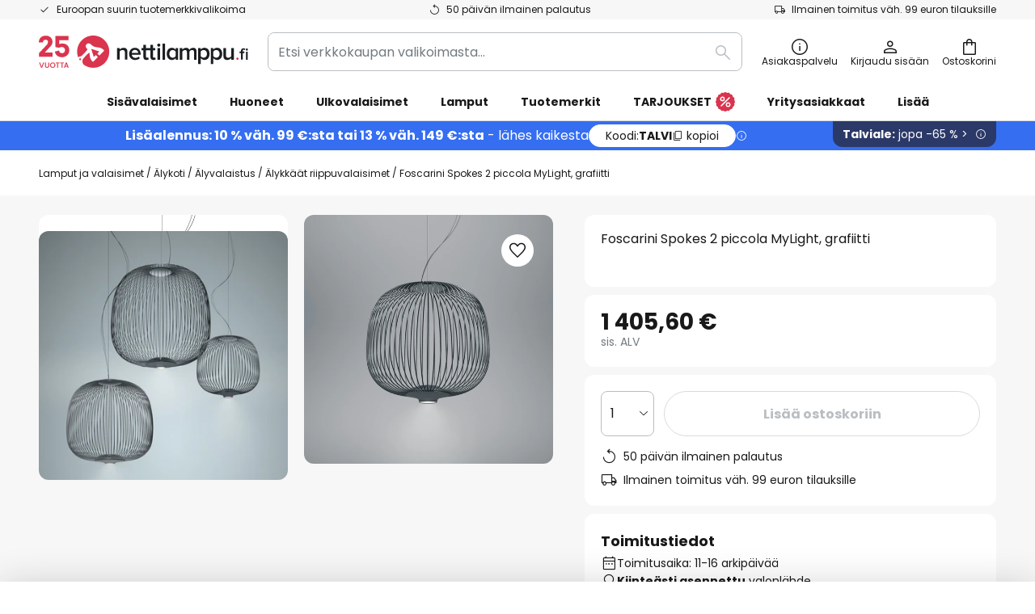

--- FILE ---
content_type: text/html; charset=UTF-8
request_url: https://www.nettilamppu.fi/p/foscarini-spokes-2-piccola-mylight-grafiitti-3560570.html?sku=3560572
body_size: 68677
content:
 <!doctype html><html lang="fi"><head prefix="og: http://ogp.me/ns# fb: http://ogp.me/ns/fb# product: http://ogp.me/ns/product#"><script nonce="7h4//yH0xdjf/x3oyoYATQ==" data-prevent-move="text/x-magento-template">window.gdprAppliesGlobally=true;if(!("cmp_id" in window)||window.cmp_id<1){window.cmp_id=0}if(!("cmp_cdid" in window)){window.cmp_cdid="f9e56d543a51"}if(!("cmp_params" in window)){window.cmp_params=""}if(!("cmp_host" in window)){window.cmp_host="delivery.consentmanager.net"}if(!("cmp_cdn" in window)){window.cmp_cdn="cdn.consentmanager.net"}if(!("cmp_proto" in window)){window.cmp_proto="https:"}if(!("cmp_codesrc" in window)){window.cmp_codesrc="19"}window.cmp_getsupportedLangs=function(){var b=["DE","EN","FR","IT","NO","DA","FI","ES","PT","RO","BG","ET","EL","GA","HR","LV","LT","MT","NL","PL","SV","SK","SL","CS","HU","RU","SR","ZH","TR","UK","AR","BS"];if("cmp_customlanguages" in window){for(var a=0;a<window.cmp_customlanguages.length;a++){b.push(window.cmp_customlanguages[a].l.toUpperCase())}}return b};window.cmp_getRTLLangs=function(){var a=["AR"];if("cmp_customlanguages" in window){for(var b=0;b<window.cmp_customlanguages.length;b++){if("r" in window.cmp_customlanguages[b]&&window.cmp_customlanguages[b].r){a.push(window.cmp_customlanguages[b].l)}}}return a};window.cmp_getlang=function(j){if(typeof(j)!="boolean"){j=true}if(j&&typeof(cmp_getlang.usedlang)=="string"&&cmp_getlang.usedlang!==""){return cmp_getlang.usedlang}var g=window.cmp_getsupportedLangs();var c=[];var f=location.hash;var e=location.search;var a="languages" in navigator?navigator.languages:[];if(f.indexOf("cmplang=")!=-1){c.push(f.substr(f.indexOf("cmplang=")+8,2).toUpperCase())}else{if(e.indexOf("cmplang=")!=-1){c.push(e.substr(e.indexOf("cmplang=")+8,2).toUpperCase())}else{if("cmp_setlang" in window&&window.cmp_setlang!=""){c.push(window.cmp_setlang.toUpperCase())}else{if(a.length>0){for(var d=0;d<a.length;d++){c.push(a[d])}}}}}if("language" in navigator){c.push(navigator.language)}if("userLanguage" in navigator){c.push(navigator.userLanguage)}var h="";for(var d=0;d<c.length;d++){var b=c[d].toUpperCase();if(g.indexOf(b)!=-1){h=b;break}if(b.indexOf("-")!=-1){b=b.substr(0,2)}if(g.indexOf(b)!=-1){h=b;break}}if(h==""&&typeof(cmp_getlang.defaultlang)=="string"&&cmp_getlang.defaultlang!==""){return cmp_getlang.defaultlang}else{if(h==""){h="EN"}}h=h.toUpperCase();return h};(function(){var n=document;var p=window;var f="";var b="_en";if("cmp_getlang" in p){f=p.cmp_getlang().toLowerCase();if("cmp_customlanguages" in p){for(var h=0;h<p.cmp_customlanguages.length;h++){if(p.cmp_customlanguages[h].l.toUpperCase()==f.toUpperCase()){f="en";break}}}b="_"+f}function g(e,d){var l="";e+="=";var i=e.length;if(location.hash.indexOf(e)!=-1){l=location.hash.substr(location.hash.indexOf(e)+i,9999)}else{if(location.search.indexOf(e)!=-1){l=location.search.substr(location.search.indexOf(e)+i,9999)}else{return d}}if(l.indexOf("&")!=-1){l=l.substr(0,l.indexOf("&"))}return l}var j=("cmp_proto" in p)?p.cmp_proto:"https:";if(j!="http:"&&j!="https:"){j="https:"}var k=("cmp_ref" in p)?p.cmp_ref:location.href;var q=n.createElement("script");q.setAttribute("data-cmp-ab","1");var c=g("cmpdesign","");var a=g("cmpregulationkey","");var o=g("cmpatt","");q.src=j+"//"+p.cmp_host+"/delivery/cmp.php?"+("cmp_id" in p&&p.cmp_id>0?"id="+p.cmp_id:"")+("cmp_cdid" in p?"cdid="+p.cmp_cdid:"")+"&h="+encodeURIComponent(k)+(c!=""?"&cmpdesign="+encodeURIComponent(c):"")+(a!=""?"&cmpregulationkey="+encodeURIComponent(a):"")+(o!=""?"&cmatt="+encodeURIComponent(o):"")+("cmp_params" in p?"&"+p.cmp_params:"")+(n.cookie.length>0?"&__cmpfcc=1":"")+"&l="+f.toLowerCase()+"&o="+(new Date()).getTime();q.type="text/javascript";q.async=true;if(n.currentScript&&n.currentScript.parentElement){n.currentScript.parentElement.appendChild(q)}else{if(n.body){n.body.appendChild(q)}else{var m=n.getElementsByTagName("body");if(m.length==0){m=n.getElementsByTagName("div")}if(m.length==0){m=n.getElementsByTagName("span")}if(m.length==0){m=n.getElementsByTagName("ins")}if(m.length==0){m=n.getElementsByTagName("script")}if(m.length==0){m=n.getElementsByTagName("head")}if(m.length>0){m[0].appendChild(q)}}}var q=n.createElement("script");q.src=j+"//"+p.cmp_cdn+"/delivery/js/cmp"+b+".min.js";q.type="text/javascript";q.setAttribute("data-cmp-ab","1");q.async=true;if(n.currentScript&&n.currentScript.parentElement){n.currentScript.parentElement.appendChild(q)}else{if(n.body){n.body.appendChild(q)}else{var m=n.getElementsByTagName("body");if(m.length==0){m=n.getElementsByTagName("div")}if(m.length==0){m=n.getElementsByTagName("span")}if(m.length==0){m=n.getElementsByTagName("ins")}if(m.length==0){m=n.getElementsByTagName("script")}if(m.length==0){m=n.getElementsByTagName("head")}if(m.length>0){m[0].appendChild(q)}}}})();window.cmp_addFrame=function(b){if(!window.frames[b]){if(document.body){var a=document.createElement("iframe");a.style.cssText="display:none";if("cmp_cdn" in window&&"cmp_ultrablocking" in window&&window.cmp_ultrablocking>0){a.src="//"+window.cmp_cdn+"/delivery/empty.html"}a.name=b;document.body.appendChild(a)}else{window.setTimeout(window.cmp_addFrame,10,b)}}};window.cmp_rc=function(h){var b=document.cookie;var f="";var d=0;while(b!=""&&d<100){d++;while(b.substr(0,1)==" "){b=b.substr(1,b.length)}var g=b.substring(0,b.indexOf("="));if(b.indexOf(";")!=-1){var c=b.substring(b.indexOf("=")+1,b.indexOf(";"))}else{var c=b.substr(b.indexOf("=")+1,b.length)}if(h==g){f=c}var e=b.indexOf(";")+1;if(e==0){e=b.length}b=b.substring(e,b.length)}return(f)};window.cmp_stub=function(){var a=arguments;__cmp.a=__cmp.a||[];if(!a.length){return __cmp.a}else{if(a[0]==="ping"){if(a[1]===2){a[2]({gdprApplies:gdprAppliesGlobally,cmpLoaded:false,cmpStatus:"stub",displayStatus:"hidden",apiVersion:"2.0",cmpId:31},true)}else{a[2](false,true)}}else{if(a[0]==="getUSPData"){a[2]({version:1,uspString:window.cmp_rc("")},true)}else{if(a[0]==="getTCData"){__cmp.a.push([].slice.apply(a))}else{if(a[0]==="addEventListener"||a[0]==="removeEventListener"){__cmp.a.push([].slice.apply(a))}else{if(a.length==4&&a[3]===false){a[2]({},false)}else{__cmp.a.push([].slice.apply(a))}}}}}}};window.cmp_msghandler=function(d){var a=typeof d.data==="string";try{var c=a?JSON.parse(d.data):d.data}catch(f){var c=null}if(typeof(c)==="object"&&c!==null&&"__cmpCall" in c){var b=c.__cmpCall;window.__cmp(b.command,b.parameter,function(h,g){var e={__cmpReturn:{returnValue:h,success:g,callId:b.callId}};d.source.postMessage(a?JSON.stringify(e):e,"*")})}if(typeof(c)==="object"&&c!==null&&"__uspapiCall" in c){var b=c.__uspapiCall;window.__uspapi(b.command,b.version,function(h,g){var e={__uspapiReturn:{returnValue:h,success:g,callId:b.callId}};d.source.postMessage(a?JSON.stringify(e):e,"*")})}if(typeof(c)==="object"&&c!==null&&"__tcfapiCall" in c){var b=c.__tcfapiCall;window.__tcfapi(b.command,b.version,function(h,g){var e={__tcfapiReturn:{returnValue:h,success:g,callId:b.callId}};d.source.postMessage(a?JSON.stringify(e):e,"*")},b.parameter)}};window.cmp_setStub=function(a){if(!(a in window)||(typeof(window[a])!=="function"&&typeof(window[a])!=="object"&&(typeof(window[a])==="undefined"||window[a]!==null))){window[a]=window.cmp_stub;window[a].msgHandler=window.cmp_msghandler;window.addEventListener("message",window.cmp_msghandler,false)}};window.cmp_addFrame("__cmpLocator");if(!("cmp_disableusp" in window)||!window.cmp_disableusp){window.cmp_addFrame("__uspapiLocator")}if(!("cmp_disabletcf" in window)||!window.cmp_disabletcf){window.cmp_addFrame("__tcfapiLocator")}window.cmp_setStub("__cmp");if(!("cmp_disabletcf" in window)||!window.cmp_disabletcf){window.cmp_setStub("__tcfapi")}if(!("cmp_disableusp" in window)||!window.cmp_disableusp){window.cmp_setStub("__uspapi")};</script> <meta charset="utf-8"/>
<meta name="title" content="Foscarini Spokes 2 piccola MyLight, grafiitti | Nettilamppu.fi"/>
<meta name="description" content="Foscarini Spokes 2 piccola MyLight, grafiitti ✓ helppo ja turvallinen tilaus verkossa nyt. ✓ Ilmainen puhelinneuvonta ✓ Maksu PayPalin kautta, luottokortti ja ennakkomaksu"/>
<meta name="robots" content="INDEX,FOLLOW"/>
<meta name="viewport" content="width=device-width, initial-scale=1"/>
<meta name="format-detection" content="telephone=no"/>
<title>Foscarini Spokes 2 piccola MyLight, grafiitti | Nettilamppu.fi</title>
<link  rel="stylesheet" type="text/css"  media="all" href="https://www.nettilamppu.fi/static/version1769098266/base/Magento/base/default/mage/calendar.min.css" />
<link  rel="stylesheet" type="text/css"  media="all" href="https://www.nettilamppu.fi/static/version1769098266/frontend/LW/LUX2/default/css/styles-m.min.css" />
<link  rel="stylesheet" type="text/css"  media="all" href="https://www.nettilamppu.fi/static/version1769098266/base/Magento/base/default/jquery/uppy/dist/uppy-custom.min.css" />
<link  rel="stylesheet" type="text/css"  media="all" href="https://www.nettilamppu.fi/static/version1769098266/frontend/Magento/base/default/Payone_Core/css/payone.min.css" />
<link  rel="stylesheet" type="text/css"  media="all" href="https://www.nettilamppu.fi/static/version1769098266/frontend/Magento/base/default/LW_SwiperJs/lib/swiper.min.css" />
<link  rel="stylesheet" type="text/css"  media="all" href="https://www.nettilamppu.fi/static/version1769098266/frontend/LW/LUX2/default/mage/gallery/gallery.min.css" />
<link  rel="stylesheet" type="text/css"  media="all" href="https://www.nettilamppu.fi/static/version1769098266/frontend/Magento/base/default/LW_Chatbot/css/df-messenger-default.min.css" />
<link  rel="stylesheet" type="text/css"  media="screen and (min-width: 768px)" href="https://www.nettilamppu.fi/static/version1769098266/frontend/LW/LUX2/default/css/styles-l.min.css" />







<link  rel="preload" as="font" crossorigin="anonymous" href="/asset/font/lw-iconfont-20251106/lw-iconfont.woff2" />
<link  rel="preload" as="font" crossorigin="anonymous" href="/asset/font/poppins/Poppins-Regular.woff2" />
<link  rel="preload" as="font" crossorigin="anonymous" href="/asset/font/poppins/Poppins-Bold.woff2" />
<link  rel="icon" type="image/png" sizes="48x48" href="/logo/lampenwelt/favicon-48x48.png" />
<link  rel="icon" type="image/svg+xml" href="/logo/lampenwelt/favicon.svg" />
<link  rel="shortcut icon" href="/logo/lampenwelt/favicon.ico" />
<link  rel="apple-touch-icon" sizes="180x180" href="/logo/lampenwelt/apple-touch-icon.png" />
<link  rel="manifest" href="/logo/lampenwelt/site.webmanifest" />
<link  rel="canonical" href="https://www.nettilamppu.fi/p/foscarini-spokes-2-piccola-mylight-grafiitti-3560570.html" />
   <script nonce="7h4//yH0xdjf/x3oyoYATQ==" type="text/javascript" data-prevent-move="text/x-magento-template">
    window.dataLayer = window.dataLayer || [];
    window.dataLayer.push({"pageType":"productPage","product":{"id":"3560570","name":"Foscarini Spokes 2 piccola MyLight, grafiitti","brand":"Foscarini","originalCategoryNames":["\u00c4lykoti","\u00c4lyvalaistus","\u00c4lykk\u00e4\u00e4t riippuvalaisimet"],"uniqueCategoryNames":["Smart home","Smart Home Beleuchtung","Smart Home H\u00e4ngeleuchten"],"uniqueCategoryIds":["1008","134","1051"],"price":"1405.60","deliveryTime":"Delivery time: 11 - 16 days","deliveryTimeInDays":"13","panType":"HWD","bulkyGood":"no","availabilityStatus":"Backorder","scarcity":"no"}})</script> <script nonce="7h4//yH0xdjf/x3oyoYATQ==" id="gtmScript" type="text/javascript" data-prevent-move="text/x-magento-template">
        const whenPageActivated = new Promise((resolve) => {
            if (document.prerendering) {
                document.addEventListener('prerenderingchange', resolve, {
                    once: true
                });
            } else {
                resolve();
            }
        });

        async function initAnalytics() {
            await whenPageActivated;

            window.dataLayer = window.dataLayer || [];
            window.dlCurrencyCode = "EUR";

            <!-- GOOGLE TAG MANAGER -->
            (function (w, d, s, l, i) {
                w[l] = w[l] || [];
                w[l].push({
                    'gtm.start': new Date().getTime(),
                    event: 'gtm.js'
                });
                var f = d.getElementsByTagName(s)[0],
                    j = d.createElement(s),
                    dl = l != 'dataLayer' ? '&l=' + l : '';
                j.async = true;
                j.src = 'https://collector.sst.nettilamppu.fi/gtm.js?id=' + i + dl;
                var n = d.querySelector('[nonce]');
                n && j.setAttribute('nonce', n.nonce || n.getAttribute('nonce'));
                f.parentNode.insertBefore(j, f);
            })(window, document, 'script', 'dataLayer', 'GTM\u002DWTNBKFJG');
            <!-- END GOOGLE TAG MANAGER -->
        }

        initAnalytics();</script>     <style> .search-autocomplete { display: none !important; }</style>      <link href="https://www.nettilamppu.fi/static/version1769098266/frontend/LW/base/default/Bloomreach_Connector/css/variables.min.css" rel="stylesheet">   <style></style>    <style></style>   <link rel="alternate" href="https://www.nettilamppu.fi/p/foscarini-spokes-2-piccola-mylight-grafiitti-3560570.html" hreflang="fi-FI"/> <link rel="alternate" href="https://www.lumories.bg/p/foscarini-spokes-2-piccola-mylight-dimmable-graphite-3560570.html" hreflang="bg-BG"/> <link rel="alternate" href="https://www.lumories.cz/p/foscarini-spokes-2-piccola-mylight-stmivac-grafit-3560570.html" hreflang="cs-CZ"/> <link rel="alternate" href="https://www.lampegiganten.dk/p/foscarini-spokes-2-piccola-mylight-daempbar-grafit-3560570.html" hreflang="da-DK"/> <link rel="alternate" href="https://www.lampenwelt.at/p/foscarini-spokes-2-piccola-mylight-dimmbar-graphit-3560570.html" hreflang="de-AT"/> <link rel="alternate" href="https://www.lampenwelt.ch/p/foscarini-spokes-2-piccola-mylight-dimmbar-graphit-3560570.html" hreflang="de-CH"/> <link rel="alternate" href="https://www.lampenwelt.de/p/foscarini-spokes-2-piccola-mylight-dimmbar-graphit-3560570.html" hreflang="de-DE"/> <link rel="alternate" href="https://www.lumories.gr/p/foscarini-spokes-2-piccola-mylight-dimmable-grafitis-3560570.html" hreflang="el-GR"/> <link rel="alternate" href="https://www.lights.co.uk/p/foscarini-spokes-2-piccola-mylight-dim-graphite-3560570.html" hreflang="en-GB"/> <link rel="alternate" href="https://www.lights.ie/p/foscarini-spokes-2-piccola-mylight-dim-graphite-3560570.html" hreflang="en-IE"/> <link rel="alternate" href="https://www.lampara.es/p/foscarini-spokes-2-piccola-mylight-dim-grafito-3560570.html" hreflang="es-ES"/> <link rel="alternate" href="https://www.lumories.ee/p/foscarini-spokes-2-piccola-mylight-timmitav-grafiitne-valgusti-3560570.html" hreflang="et-EE"/> <link rel="alternate" href="https://fr.lumories.ch/p/foscarini-spokes-2-piccola-mylight-dim-graphite-3560570.html" hreflang="fr-CH"/> <link rel="alternate" href="https://www.luminaire.fr/p/foscarini-spokes-2-piccola-mylight-dim-graphite-3560570.html" hreflang="fr-FR"/> <link rel="alternate" href="https://www.lumories.hr/p/foscarini-spokes-2-piccola-mylight-prigusivi-grafit-3560570.html" hreflang="hr-HR"/> <link rel="alternate" href="https://www.feny24.hu/p/foscarini-spokes-2-piccola-mylight-dimm-grafit-3560570.html" hreflang="hu-HU"/> <link rel="alternate" href="https://www.lampade.it/p/foscarini-spokes-2-piccola-mylight-dimming-grafite-3560570.html" hreflang="it-IT"/> <link rel="alternate" href="https://www.lumories.lt/p/foscarini-spokes-2-piccola-mylight-dimmable-graphite-3560570.html" hreflang="lt-LT"/> <link rel="alternate" href="https://www.lumories.lv/p/foscarini-spokes-2-piccola-mylight-dimmable-grafits-3560570.html" hreflang="lv-LV"/> <link rel="alternate" href="https://www.lampegiganten.no/p/foscarini-spokes-2-piccola-mylight-dimbar-grafitt-3560570.html" hreflang="nb-NO"/> <link rel="alternate" href="https://www.lampen24.be/p/foscarini-spokes-2-piccola-mylight-dimbaar-grafiet-3560570.html" hreflang="nl-BE"/> <link rel="alternate" href="https://www.lampen24.nl/p/foscarini-spokes-2-piccola-mylight-dimbaar-grafiet-3560570.html" hreflang="nl-NL"/> <link rel="alternate" href="https://www.lampy.pl/p/foscarini-spokes-2-piccola-mylight-grafit-3560570.html" hreflang="pl-PL"/> <link rel="alternate" href="https://www.lumories.pt/p/foscarini-spokes-2-piccola-mylight-regulavel-grafite-3560570.html" hreflang="pt-PT"/> <link rel="alternate" href="https://www.lumories.ro/p/foscarini-spokes-2-piccola-mylight-dimabil-grafit-3560570.html" hreflang="ro-RO"/> <link rel="alternate" href="https://www.lumories.sk/p/foscarini-spokes-2-piccola-mylight-stmieva-grafit-3560570.html" hreflang="sk-SK"/> <link rel="alternate" href="https://www.lumories.si/p/foscarini-spokes-2-piccola-mylight-dimmable-grafit-3560570.html" hreflang="sl-SI"/> <link rel="alternate" href="https://www.lamp24.se/p/foscarini-spokes-2-piccola-mylight-dimbar-grafit-3560570.html" hreflang="sv-SE"/> <link rel="alternate" href="https://www.lights.co.uk/p/foscarini-spokes-2-piccola-mylight-dim-graphite-3560570.html" hreflang="x-default"/><!--We can use this context to add some thing in future-->    <script nonce="7h4//yH0xdjf/x3oyoYATQ==" data-prevent-move="text/x-magento-template">
    window.kameleoonQueue = window.kameleoonQueue || [];</script><script nonce="7h4//yH0xdjf/x3oyoYATQ==" data-prevent-move="text/x-magento-template"
        src="//pu8bufhtgh.kameleoon.eu/kameleoon.js"
        async=""></script> <script nonce="7h4//yH0xdjf/x3oyoYATQ==" type="text/javascript" data-prevent-move="text/x-magento-template">
    ;window.NREUM || (NREUM = {});
    NREUM.init = {
         distributed_tracing: { enabled: true },
        privacy: { cookies_enabled: true },
    };
    ;NREUM.loader_config = {
        accountID: '3827620',
        trustKey: '3827620',
        agentID: "538461995",
        licenseKey: 'NRJS-a9f247f553a89a71d7d',
        applicationID: "390974305",
    };
    ;NREUM.info = {
        beacon: 'bam.eu01.nr-data.net',
        errorBeacon: 'bam.eu01.nr-data.net',
        licenseKey: 'NRJS-a9f247f553a89a71d7d',
        applicationID: "390974305",
        sa: 1,
    };
    ;/*! For license information please see nr - loader - spa - 1.285.0.min.js.LICENSE.txt */
    (() => {
        var e, t, r = {
            8122: (e, t, r) => {
                'use strict';
                r.d(t, { a: () => i });
                var n = r(944);

                function i(e, t) {
                    try {
                        if (!e || 'object' != typeof e) return (0, n.R)(3);
                        if (!t || 'object' != typeof t) return (0, n.R)(4);
                        const r = Object.create(Object.getPrototypeOf(t), Object.getOwnPropertyDescriptors(t)),
                            o = 0 === Object.keys(r).length ? e : r;
                        for (let a in o) if (void 0 !== e[a]) try {
                            if (null === e[a]) {
                                r[a] = null;
                                continue;
                            }
                            Array.isArray(e[a]) && Array.isArray(t[a]) ? r[a] = Array.from(new Set([...e[a], ...t[a]])) : 'object' == typeof e[a] && 'object' == typeof t[a] ? r[a] = i(e[a], t[a]) : r[a] = e[a];
                        } catch (e) {
                            (0, n.R)(1, e);
                        }
                        return r;
                    } catch (e) {
                        (0, n.R)(2, e);
                    }
                }
            }, 2555: (e, t, r) => {
                'use strict';
                r.d(t, { Vp: () => c, fn: () => s, x1: () => u });
                var n = r(384), i = r(8122);
                const o = {
                    beacon: n.NT.beacon,
                    errorBeacon: n.NT.errorBeacon,
                    licenseKey: void 0,
                    applicationID: void 0,
                    sa: void 0,
                    queueTime: void 0,
                    applicationTime: void 0,
                    ttGuid: void 0,
                    user: void 0,
                    account: void 0,
                    product: void 0,
                    extra: void 0,
                    jsAttributes: {},
                    userAttributes: void 0,
                    atts: void 0,
                    transactionName: void 0,
                    tNamePlain: void 0,
                }, a = {};

                function s(e) {
                    try {
                        const t = c(e);
                        return !!t.licenseKey && !!t.errorBeacon && !!t.applicationID;
                    } catch (e) {
                        return !1;
                    }
                }

                function c(e) {
                    if (!e) throw new Error('All info objects require an agent identifier!');
                    if (!a[e]) throw new Error('Info for '.concat(e, ' was never set'));
                    return a[e];
                }

                function u(e, t) {
                    if (!e) throw new Error('All info objects require an agent identifier!');
                    a[e] = (0, i.a)(t, o);
                    const r = (0, n.nY)(e);
                    r && (r.info = a[e]);
                }
            }, 9417: (e, t, r) => {
                'use strict';
                r.d(t, { D0: () => h, gD: () => g, xN: () => p });
                var n = r(3333);
                const i = e => {
                    if (!e || 'string' != typeof e) return !1;
                    try {
                        document.createDocumentFragment().querySelector(e);
                    } catch {
                        return !1;
                    }
                    return !0;
                };
                var o = r(2614), a = r(944), s = r(384), c = r(8122);
                const u = '[data-nr-mask]', d = () => {
                    const e = {
                        feature_flags: [],
                        experimental: { marks: !1, measures: !1, resources: !1 },
                        mask_selector: '*',
                        block_selector: '[data-nr-block]',
                        mask_input_options: {
                            color: !1,
                            date: !1,
                            'datetime-local': !1,
                            email: !1,
                            month: !1,
                            number: !1,
                            range: !1,
                            search: !1,
                            tel: !1,
                            text: !1,
                            time: !1,
                            url: !1,
                            week: !1,
                            textarea: !1,
                            select: !1,
                            password: !0,
                        },
                    };
                    return {
                        ajax: { deny_list: void 0, block_internal: !0, enabled: !0, autoStart: !0 },
                        distributed_tracing: {
                            enabled: void 0,
                            exclude_newrelic_header: void 0,
                            cors_use_newrelic_header: void 0,
                            cors_use_tracecontext_headers: void 0,
                            allowed_origins: void 0,
                        },
                        get feature_flags() {
                            return e.feature_flags;
                        },
                        set feature_flags(t) {
                            e.feature_flags = t;
                        },
                        generic_events: { enabled: !0, autoStart: !0 },
                        harvest: { interval: 30 },
                        jserrors: { enabled: !0, autoStart: !0 },
                        logging: { enabled: !0, autoStart: !0 },
                        metrics: { enabled: !0, autoStart: !0 },
                        obfuscate: void 0,
                        page_action: { enabled: !0 },
                        page_view_event: { enabled: !0, autoStart: !0 },
                        page_view_timing: { enabled: !0, autoStart: !0 },
                        performance: {
                            get capture_marks() {
                                return e.feature_flags.includes(n.$v.MARKS) || e.experimental.marks;
                            }, set capture_marks(t) {
                                e.experimental.marks = t;
                            }, get capture_measures() {
                                return e.feature_flags.includes(n.$v.MEASURES) || e.experimental.measures;
                            }, set capture_measures(t) {
                                e.experimental.measures = t;
                            }, capture_detail: !0, resources: {
                                get enabled() {
                                    return e.feature_flags.includes(n.$v.RESOURCES) || e.experimental.resources;
                                }, set enabled(t) {
                                    e.experimental.resources = t;
                                }, asset_types: [], first_party_domains: [], ignore_newrelic: !0,
                            },
                        },
                        privacy: { cookies_enabled: !0 },
                        proxy: { assets: void 0, beacon: void 0 },
                        session: { expiresMs: o.wk, inactiveMs: o.BB },
                        session_replay: {
                            autoStart: !0,
                            enabled: !1,
                            preload: !1,
                            sampling_rate: 10,
                            error_sampling_rate: 100,
                            collect_fonts: !1,
                            inline_images: !1,
                            fix_stylesheets: !0,
                            mask_all_inputs: !0,
                            get mask_text_selector() {
                                return e.mask_selector;
                            },
                            set mask_text_selector(t) {
                                i(t) ? e.mask_selector = ''.concat(t, ',').concat(u) : '' === t || null === t ? e.mask_selector = u : (0, a.R)(5, t);
                            },
                            get block_class() {
                                return 'nr-block';
                            },
                            get ignore_class() {
                                return 'nr-ignore';
                            },
                            get mask_text_class() {
                                return 'nr-mask';
                            },
                            get block_selector() {
                                return e.block_selector;
                            },
                            set block_selector(t) {
                                i(t) ? e.block_selector += ','.concat(t) : '' !== t && (0, a.R)(6, t);
                            },
                            get mask_input_options() {
                                return e.mask_input_options;
                            },
                            set mask_input_options(t) {
                                t && 'object' == typeof t ? e.mask_input_options = {
                                    ...t,
                                    password: !0,
                                } : (0, a.R)(7, t);
                            },
                        },
                        session_trace: { enabled: !0, autoStart: !0 },
                        soft_navigations: { enabled: !0, autoStart: !0 },
                        spa: { enabled: !0, autoStart: !0 },
                        ssl: void 0,
                        user_actions: { enabled: !0, elementAttributes: ['id', 'className', 'tagName', 'type'] },
                    };
                }, l = {}, f = 'All configuration objects require an agent identifier!';

                function h(e) {
                    if (!e) throw new Error(f);
                    if (!l[e]) throw new Error('Configuration for '.concat(e, ' was never set'));
                    return l[e];
                }

                function p(e, t) {
                    if (!e) throw new Error(f);
                    l[e] = (0, c.a)(t, d());
                    const r = (0, s.nY)(e);
                    r && (r.init = l[e]);
                }

                function g(e, t) {
                    if (!e) throw new Error(f);
                    var r = h(e);
                    if (r) {
                        for (var n = t.split('.'), i = 0; i < n.length - 1; i++) if ('object' != typeof (r = r[n[i]])) return;
                        r = r[n[n.length - 1]];
                    }
                    return r;
                }
            }, 5603: (e, t, r) => {
                'use strict';
                r.d(t, { a: () => c, o: () => s });
                var n = r(384), i = r(8122);
                const o = {
                    accountID: void 0,
                    trustKey: void 0,
                    agentID: void 0,
                    licenseKey: void 0,
                    applicationID: void 0,
                    xpid: void 0,
                }, a = {};

                function s(e) {
                    if (!e) throw new Error('All loader-config objects require an agent identifier!');
                    if (!a[e]) throw new Error('LoaderConfig for '.concat(e, ' was never set'));
                    return a[e];
                }

                function c(e, t) {
                    if (!e) throw new Error('All loader-config objects require an agent identifier!');
                    a[e] = (0, i.a)(t, o);
                    const r = (0, n.nY)(e);
                    r && (r.loader_config = a[e]);
                }
            }, 3371: (e, t, r) => {
                'use strict';
                r.d(t, { V: () => f, f: () => l });
                var n = r(8122), i = r(384), o = r(6154), a = r(9324);
                let s = 0;
                const c = { buildEnv: a.F3, distMethod: a.Xs, version: a.xv, originTime: o.WN }, u = {
                    customTransaction: void 0,
                    disabled: !1,
                    isolatedBacklog: !1,
                    loaderType: void 0,
                    maxBytes: 3e4,
                    onerror: void 0,
                    ptid: void 0,
                    releaseIds: {},
                    appMetadata: {},
                    session: void 0,
                    denyList: void 0,
                    timeKeeper: void 0,
                    obfuscator: void 0,
                    harvester: void 0,
                }, d = {};

                function l(e) {
                    if (!e) throw new Error('All runtime objects require an agent identifier!');
                    if (!d[e]) throw new Error('Runtime for '.concat(e, ' was never set'));
                    return d[e];
                }

                function f(e, t) {
                    if (!e) throw new Error('All runtime objects require an agent identifier!');
                    d[e] = { ...(0, n.a)(t, u), ...c }, Object.hasOwnProperty.call(d[e], 'harvestCount') || Object.defineProperty(d[e], 'harvestCount', { get: () => ++s });
                    const r = (0, i.nY)(e);
                    r && (r.runtime = d[e]);
                }
            }, 9324: (e, t, r) => {
                'use strict';
                r.d(t, { F3: () => i, Xs: () => o, Yq: () => a, xv: () => n });
                const n = '1.285.0', i = 'PROD', o = 'CDN', a = '^2.0.0-alpha.18';
            }, 6154: (e, t, r) => {
                'use strict';
                r.d(t, {
                    A4: () => s,
                    OF: () => d,
                    RI: () => i,
                    WN: () => h,
                    bv: () => o,
                    gm: () => a,
                    lR: () => f,
                    m: () => u,
                    mw: () => c,
                    sb: () => l,
                });
                var n = r(1863);
                const i = 'undefined' != typeof window && !!window.document,
                    o = 'undefined' != typeof WorkerGlobalScope && ('undefined' != typeof self && self instanceof WorkerGlobalScope && self.navigator instanceof WorkerNavigator || 'undefined' != typeof globalThis && globalThis instanceof WorkerGlobalScope && globalThis.navigator instanceof WorkerNavigator),
                    a = i ? window : 'undefined' != typeof WorkerGlobalScope && ('undefined' != typeof self && self instanceof WorkerGlobalScope && self || 'undefined' != typeof globalThis && globalThis instanceof WorkerGlobalScope && globalThis),
                    s = 'complete' === a?.document?.readyState, c = Boolean('hidden' === a?.document?.visibilityState),
                    u = '' + a?.location, d = /iPad|iPhone|iPod/.test(a.navigator?.userAgent),
                    l = d && 'undefined' == typeof SharedWorker, f = (() => {
                        const e = a.navigator?.userAgent?.match(/Firefox[/\s](\d+\.\d+)/);
                        return Array.isArray(e) && e.length >= 2 ? +e[1] : 0;
                    })(), h = Date.now() - (0, n.t)();
            }, 7295: (e, t, r) => {
                'use strict';
                r.d(t, { Xv: () => a, gX: () => i, iW: () => o });
                var n = [];

                function i(e) {
                    if (!e || o(e)) return !1;
                    if (0 === n.length) return !0;
                    for (var t = 0; t < n.length; t++) {
                        var r = n[t];
                        if ('*' === r.hostname) return !1;
                        if (s(r.hostname, e.hostname) && c(r.pathname, e.pathname)) return !1;
                    }
                    return !0;
                }

                function o(e) {
                    return void 0 === e.hostname;
                }

                function a(e) {
                    if (n = [], e && e.length) for (var t = 0; t < e.length; t++) {
                        let r = e[t];
                        if (!r) continue;
                        0 === r.indexOf('http://') ? r = r.substring(7) : 0 === r.indexOf('https://') && (r = r.substring(8));
                        const i = r.indexOf('/');
                        let o, a;
                        i > 0 ? (o = r.substring(0, i), a = r.substring(i)) : (o = r, a = '');
                        let [s] = o.split(':');
                        n.push({ hostname: s, pathname: a });
                    }
                }

                function s(e, t) {
                    return !(e.length > t.length) && t.indexOf(e) === t.length - e.length;
                }

                function c(e, t) {
                    return 0 === e.indexOf('/') && (e = e.substring(1)), 0 === t.indexOf('/') && (t = t.substring(1)), '' === e || e === t;
                }
            }, 3241: (e, t, r) => {
                'use strict';
                r.d(t, { W: () => o });
                var n = r(6154);
                const i = 'newrelic';

                function o(e = {}) {
                    try {
                        n.gm.dispatchEvent(new CustomEvent(i, { detail: e }));
                    } catch (e) {
                    }
                }
            }, 1687: (e, t, r) => {
                'use strict';
                r.d(t, { Ak: () => c, Ze: () => l, x3: () => u });
                var n = r(7836), i = r(3606), o = r(860), a = r(2646);
                const s = {};

                function c(e, t) {
                    const r = { staged: !1, priority: o.P3[t] || 0 };
                    d(e), s[e].get(t) || s[e].set(t, r);
                }

                function u(e, t) {
                    e && s[e] && (s[e].get(t) && s[e].delete(t), h(e, t, !1), s[e].size && f(e));
                }

                function d(e) {
                    if (!e) throw new Error('agentIdentifier required');
                    s[e] || (s[e] = new Map);
                }

                function l(e = '', t = 'feature', r = !1) {
                    if (d(e), !e || !s[e].get(t) || r) return h(e, t);
                    s[e].get(t).staged = !0, f(e);
                }

                function f(e) {
                    const t = Array.from(s[e]);
                    t.every((([e, t]) => t.staged)) && (t.sort(((e, t) => e[1].priority - t[1].priority)), t.forEach((([t]) => {
                        s[e].delete(t), h(e, t);
                    })));
                }

                function h(e, t, r = !0) {
                    const o = e ? n.ee.get(e) : n.ee, s = i.i.handlers;
                    if (!o.aborted && o.backlog && s) {
                        if (r) {
                            const e = o.backlog[t], r = s[t];
                            if (r) {
                                for (let t = 0; e && t < e.length; ++t) p(e[t], r);
                                Object.entries(r).forEach((([e, t]) => {
                                    Object.values(t || {}).forEach((t => {
                                        t[0]?.on && t[0]?.context() instanceof a.y && t[0].on(e, t[1]);
                                    }));
                                }));
                            }
                        }
                        o.isolatedBacklog || delete s[t], o.backlog[t] = null, o.emit('drain-' + t, []);
                    }
                }

                function p(e, t) {
                    var r = e[1];
                    Object.values(t[r] || {}).forEach((t => {
                        var r = e[0];
                        if (t[0] === r) {
                            var n = t[1], i = e[3], o = e[2];
                            n.apply(i, o);
                        }
                    }));
                }
            }, 7836: (e, t, r) => {
                'use strict';
                r.d(t, { P: () => c, ee: () => u });
                var n = r(384), i = r(8990), o = r(3371), a = r(2646), s = r(5607);
                const c = 'nr@context:'.concat(s.W), u = function e(t, r) {
                    var n = {}, s = {}, d = {}, l = !1;
                    try {
                        l = 16 === r.length && (0, o.f)(r).isolatedBacklog;
                    } catch (e) {
                    }
                    var f = {
                        on: p,
                        addEventListener: p,
                        removeEventListener: function(e, t) {
                            var r = n[e];
                            if (!r) return;
                            for (var i = 0; i < r.length; i++) r[i] === t && r.splice(i, 1);
                        },
                        emit: function(e, r, n, i, o) {
                            !1 !== o && (o = !0);
                            if (u.aborted && !i) return;
                            t && o && t.emit(e, r, n);
                            for (var a = h(n), c = g(e), d = c.length, l = 0; l < d; l++) c[l].apply(a, r);
                            var p = v()[s[e]];
                            p && p.push([f, e, r, a]);
                            return a;
                        },
                        get: m,
                        listeners: g,
                        context: h,
                        buffer: function(e, t) {
                            const r = v();
                            if (t = t || 'feature', f.aborted) return;
                            Object.entries(e || {}).forEach((([e, n]) => {
                                s[n] = t, t in r || (r[t] = []);
                            }));
                        },
                        abort: function() {
                            f._aborted = !0, Object.keys(f.backlog).forEach((e => {
                                delete f.backlog[e];
                            }));
                        },
                        isBuffering: function(e) {
                            return !!v()[s[e]];
                        },
                        debugId: r,
                        backlog: l ? {} : t && 'object' == typeof t.backlog ? t.backlog : {},
                        isolatedBacklog: l,
                    };
                    return Object.defineProperty(f, 'aborted', {
                        get: () => {
                            let e = f._aborted || !1;
                            return e || (t && (e = t.aborted), e);
                        },
                    }), f;

                    function h(e) {
                        return e && e instanceof a.y ? e : e ? (0, i.I)(e, c, (() => new a.y(c))) : new a.y(c);
                    }

                    function p(e, t) {
                        n[e] = g(e).concat(t);
                    }

                    function g(e) {
                        return n[e] || [];
                    }

                    function m(t) {
                        return d[t] = d[t] || e(f, t);
                    }

                    function v() {
                        return f.backlog;
                    }
                }(void 0, 'globalEE'), d = (0, n.Zm)();
                d.ee || (d.ee = u);
            }, 2646: (e, t, r) => {
                'use strict';
                r.d(t, { y: () => n });

                class n {
                    constructor(e) {
                        this.contextId = e;
                    }
                }
            }, 9908: (e, t, r) => {
                'use strict';
                r.d(t, { d: () => n, p: () => i });
                var n = r(7836).ee.get('handle');

                function i(e, t, r, i, o) {
                    o ? (o.buffer([e], i), o.emit(e, t, r)) : (n.buffer([e], i), n.emit(e, t, r));
                }
            }, 3606: (e, t, r) => {
                'use strict';
                r.d(t, { i: () => o });
                var n = r(9908);
                o.on = a;
                var i = o.handlers = {};

                function o(e, t, r, o) {
                    a(o || n.d, i, e, t, r);
                }

                function a(e, t, r, i, o) {
                    o || (o = 'feature'), e || (e = n.d);
                    var a = t[o] = t[o] || {};
                    (a[r] = a[r] || []).push([e, i]);
                }
            }, 3878: (e, t, r) => {
                'use strict';

                function n(e, t) {
                    return { capture: e, passive: !1, signal: t };
                }

                function i(e, t, r = !1, i) {
                    window.addEventListener(e, t, n(r, i));
                }

                function o(e, t, r = !1, i) {
                    document.addEventListener(e, t, n(r, i));
                }

                r.d(t, { DD: () => o, jT: () => n, sp: () => i });
            }, 5607: (e, t, r) => {
                'use strict';
                r.d(t, { W: () => n });
                const n = (0, r(9566).bz)();
            }, 9566: (e, t, r) => {
                'use strict';
                r.d(t, { LA: () => s, ZF: () => c, bz: () => a, el: () => u });
                var n = r(6154);
                const i = 'xxxxxxxx-xxxx-4xxx-yxxx-xxxxxxxxxxxx';

                function o(e, t) {
                    return e ? 15 & e[t] : 16 * Math.random() | 0;
                }

                function a() {
                    const e = n.gm?.crypto || n.gm?.msCrypto;
                    let t, r = 0;
                    return e && e.getRandomValues && (t = e.getRandomValues(new Uint8Array(30))), i.split('').map((e => 'x' === e ? o(t, r++).toString(16) : 'y' === e ? (3 & o() | 8).toString(16) : e)).join('');
                }

                function s(e) {
                    const t = n.gm?.crypto || n.gm?.msCrypto;
                    let r, i = 0;
                    t && t.getRandomValues && (r = t.getRandomValues(new Uint8Array(e)));
                    const a = [];
                    for (var s = 0; s < e; s++) a.push(o(r, i++).toString(16));
                    return a.join('');
                }

                function c() {
                    return s(16);
                }

                function u() {
                    return s(32);
                }
            }, 2614: (e, t, r) => {
                'use strict';
                r.d(t, { BB: () => a, H3: () => n, g: () => u, iL: () => c, tS: () => s, uh: () => i, wk: () => o });
                const n = 'NRBA', i = 'SESSION', o = 144e5, a = 18e5, s = {
                    STARTED: 'session-started',
                    PAUSE: 'session-pause',
                    RESET: 'session-reset',
                    RESUME: 'session-resume',
                    UPDATE: 'session-update',
                }, c = { SAME_TAB: 'same-tab', CROSS_TAB: 'cross-tab' }, u = { OFF: 0, FULL: 1, ERROR: 2 };
            }, 1863: (e, t, r) => {
                'use strict';

                function n() {
                    return Math.floor(performance.now());
                }

                r.d(t, { t: () => n });
            }, 7485: (e, t, r) => {
                'use strict';
                r.d(t, { D: () => i });
                var n = r(6154);

                function i(e) {
                    if (0 === (e || '').indexOf('data:')) return { protocol: 'data' };
                    try {
                        const t = new URL(e, location.href), r = {
                            port: t.port,
                            hostname: t.hostname,
                            pathname: t.pathname,
                            search: t.search,
                            protocol: t.protocol.slice(0, t.protocol.indexOf(':')),
                            sameOrigin: t.protocol === n.gm?.location?.protocol && t.host === n.gm?.location?.host,
                        };
                        return r.port && '' !== r.port || ('http:' === t.protocol && (r.port = '80'), 'https:' === t.protocol && (r.port = '443')), r.pathname && '' !== r.pathname ? r.pathname.startsWith('/') || (r.pathname = '/'.concat(r.pathname)) : r.pathname = '/', r;
                    } catch (e) {
                        return {};
                    }
                }
            }, 944: (e, t, r) => {
                'use strict';

                function n(e, t) {
                    'function' == typeof console.debug && console.debug('New Relic Warning: https://github.com/newrelic/newrelic-browser-agent/blob/main/docs/warning-codes.md#'.concat(e), t);
                }

                r.d(t, { R: () => n });
            }, 5701: (e, t, r) => {
                'use strict';
                r.d(t, { B: () => a, t: () => s });
                var n = r(7836), i = r(3241);
                const o = new Set, a = {};

                function s(e, t) {
                    const r = n.ee.get(t);
                    a[t] ??= {}, e && 'object' == typeof e && (o.has(t) || (r.emit('rumresp', [e]), a[t] = e, o.add(t), (0, i.W)({
                        agentIdentifier: t,
                        loaded: !0,
                        type: 'lifecycle',
                        name: 'load',
                        feature: void 0,
                        data: e,
                    })));
                }
            }, 8990: (e, t, r) => {
                'use strict';
                r.d(t, { I: () => i });
                var n = Object.prototype.hasOwnProperty;

                function i(e, t, r) {
                    if (n.call(e, t)) return e[t];
                    var i = r();
                    if (Object.defineProperty && Object.keys) try {
                        return Object.defineProperty(e, t, { value: i, writable: !0, enumerable: !1 }), i;
                    } catch (e) {
                    }
                    return e[t] = i, i;
                }
            }, 6389: (e, t, r) => {
                'use strict';

                function n(e, t = 500, r = {}) {
                    const n = r?.leading || !1;
                    let i;
                    return (...r) => {
                        n && void 0 === i && (e.apply(this, r), i = setTimeout((() => {
                            i = clearTimeout(i);
                        }), t)), n || (clearTimeout(i), i = setTimeout((() => {
                            e.apply(this, r);
                        }), t));
                    };
                }

                function i(e) {
                    let t = !1;
                    return (...r) => {
                        t || (t = !0, e.apply(this, r));
                    };
                }

                r.d(t, { J: () => i, s: () => n });
            }, 3304: (e, t, r) => {
                'use strict';
                r.d(t, { A: () => o });
                var n = r(7836);
                const i = () => {
                    const e = new WeakSet;
                    return (t, r) => {
                        if ('object' == typeof r && null !== r) {
                            if (e.has(r)) return;
                            e.add(r);
                        }
                        return r;
                    };
                };

                function o(e) {
                    try {
                        return JSON.stringify(e, i()) ?? '';
                    } catch (e) {
                        try {
                            n.ee.emit('internal-error', [e]);
                        } catch (e) {
                        }
                        return '';
                    }
                }
            }, 5289: (e, t, r) => {
                'use strict';
                r.d(t, { GG: () => o, sB: () => a });
                var n = r(3878);

                function i() {
                    return 'undefined' == typeof document || 'complete' === document.readyState;
                }

                function o(e, t) {
                    if (i()) return e();
                    (0, n.sp)('load', e, t);
                }

                function a(e) {
                    if (i()) return e();
                    (0, n.DD)('DOMContentLoaded', e);
                }
            }, 384: (e, t, r) => {
                'use strict';
                r.d(t, { NT: () => o, US: () => d, Zm: () => a, bQ: () => c, dV: () => s, nY: () => u, pV: () => l });
                var n = r(6154), i = r(1863);
                const o = { beacon: 'bam.nr-data.net', errorBeacon: 'bam.nr-data.net' };

                function a() {
                    return n.gm.NREUM || (n.gm.NREUM = {}), void 0 === n.gm.newrelic && (n.gm.newrelic = n.gm.NREUM), n.gm.NREUM;
                }

                function s() {
                    let e = a();
                    return e.o || (e.o = {
                        ST: n.gm.setTimeout,
                        SI: n.gm.setImmediate,
                        CT: n.gm.clearTimeout,
                        XHR: n.gm.XMLHttpRequest,
                        REQ: n.gm.Request,
                        EV: n.gm.Event,
                        PR: n.gm.Promise,
                        MO: n.gm.MutationObserver,
                        FETCH: n.gm.fetch,
                        WS: n.gm.WebSocket,
                    }), e;
                }

                function c(e, t) {
                    let r = a();
                    r.initializedAgents ??= {}, t.initializedAt = {
                        ms: (0, i.t)(),
                        date: new Date,
                    }, r.initializedAgents[e] = t;
                }

                function u(e) {
                    let t = a();
                    return t.initializedAgents?.[e];
                }

                function d(e, t) {
                    a()[e] = t;
                }

                function l() {
                    return function() {
                        let e = a();
                        const t = e.info || {};
                        e.info = { beacon: o.beacon, errorBeacon: o.errorBeacon, ...t };
                    }(), function() {
                        let e = a();
                        const t = e.init || {};
                        e.init = { ...t };
                    }(), s(), function() {
                        let e = a();
                        const t = e.loader_config || {};
                        e.loader_config = { ...t };
                    }(), a();
                }
            }, 2843: (e, t, r) => {
                'use strict';
                r.d(t, { u: () => i });
                var n = r(3878);

                function i(e, t = !1, r, i) {
                    (0, n.DD)('visibilitychange', (function() {
                        if (t) return void ('hidden' === document.visibilityState && e());
                        e(document.visibilityState);
                    }), r, i);
                }
            }, 8139: (e, t, r) => {
                'use strict';
                r.d(t, { u: () => f });
                var n = r(7836), i = r(3434), o = r(8990), a = r(6154);
                const s = {}, c = a.gm.XMLHttpRequest, u = 'addEventListener', d = 'removeEventListener',
                    l = 'nr@wrapped:'.concat(n.P);

                function f(e) {
                    var t = function(e) {
                        return (e || n.ee).get('events');
                    }(e);
                    if (s[t.debugId]++) return t;
                    s[t.debugId] = 1;
                    var r = (0, i.YM)(t, !0);

                    function f(e) {
                        r.inPlace(e, [u, d], '-', p);
                    }

                    function p(e, t) {
                        return e[1];
                    }

                    return 'getPrototypeOf' in Object && (a.RI && h(document, f), c && h(c.prototype, f), h(a.gm, f)), t.on(u + '-start', (function(e, t) {
                        var n = e[1];
                        if (null !== n && ('function' == typeof n || 'object' == typeof n)) {
                            var i = (0, o.I)(n, l, (function() {
                                var e = {
                                    object: function() {
                                        if ('function' != typeof n.handleEvent) return;
                                        return n.handleEvent.apply(n, arguments);
                                    }, function: n,
                                }[typeof n];
                                return e ? r(e, 'fn-', null, e.name || 'anonymous') : n;
                            }));
                            this.wrapped = e[1] = i;
                        }
                    })), t.on(d + '-start', (function(e) {
                        e[1] = this.wrapped || e[1];
                    })), t;
                }

                function h(e, t, ...r) {
                    let n = e;
                    for (; 'object' == typeof n && !Object.prototype.hasOwnProperty.call(n, u);) n = Object.getPrototypeOf(n);
                    n && t(n, ...r);
                }
            }, 3434: (e, t, r) => {
                'use strict';
                r.d(t, { Jt: () => o, YM: () => c });
                var n = r(7836), i = r(5607);
                const o = 'nr@original:'.concat(i.W);
                var a = Object.prototype.hasOwnProperty, s = !1;

                function c(e, t) {
                    return e || (e = n.ee), r.inPlace = function(e, t, n, i, o) {
                        n || (n = '');
                        const a = '-' === n.charAt(0);
                        for (let s = 0; s < t.length; s++) {
                            const c = t[s], u = e[c];
                            d(u) || (e[c] = r(u, a ? c + n : n, i, c, o));
                        }
                    }, r.flag = o, r;

                    function r(t, r, n, s, c) {
                        return d(t) ? t : (r || (r = ''), nrWrapper[o] = t, function(e, t, r) {
                            if (Object.defineProperty && Object.keys) try {
                                return Object.keys(e).forEach((function(r) {
                                    Object.defineProperty(t, r, {
                                        get: function() {
                                            return e[r];
                                        }, set: function(t) {
                                            return e[r] = t, t;
                                        },
                                    });
                                })), t;
                            } catch (e) {
                                u([e], r);
                            }
                            for (var n in e) a.call(e, n) && (t[n] = e[n]);
                        }(t, nrWrapper, e), nrWrapper);

                        function nrWrapper() {
                            var o, a, d, l;
                            try {
                                a = this, o = [...arguments], d = 'function' == typeof n ? n(o, a) : n || {};
                            } catch (t) {
                                u([t, '', [o, a, s], d], e);
                            }
                            i(r + 'start', [o, a, s], d, c);
                            try {
                                return l = t.apply(a, o);
                            } catch (e) {
                                throw i(r + 'err', [o, a, e], d, c), e;
                            } finally {
                                i(r + 'end', [o, a, l], d, c);
                            }
                        }
                    }

                    function i(r, n, i, o) {
                        if (!s || t) {
                            var a = s;
                            s = !0;
                            try {
                                e.emit(r, n, i, t, o);
                            } catch (t) {
                                u([t, r, n, i], e);
                            }
                            s = a;
                        }
                    }
                }

                function u(e, t) {
                    t || (t = n.ee);
                    try {
                        t.emit('internal-error', e);
                    } catch (e) {
                    }
                }

                function d(e) {
                    return !(e && 'function' == typeof e && e.apply && !e[o]);
                }
            }, 9414: (e, t, r) => {
                'use strict';
                r.d(t, { J: () => c });
                var n = r(7836), i = r(2646), o = r(944), a = r(3434);
                const s = new Map;

                function c(e, t, r, c) {
                    if ('object' != typeof t || !t || 'string' != typeof r || !r || 'function' != typeof t[r]) return (0, o.R)(29);
                    const u = function(e) {
                        return (e || n.ee).get('logger');
                    }(e), d = (0, a.YM)(u), l = new i.y(n.P);
                    l.level = c.level, l.customAttributes = c.customAttributes;
                    const f = t[r]?.[a.Jt] || t[r];
                    return s.set(f, l), d.inPlace(t, [r], 'wrap-logger-', (() => s.get(f))), u;
                }
            }, 9300: (e, t, r) => {
                'use strict';
                r.d(t, { T: () => n });
                const n = r(860).K7.ajax;
            }, 3333: (e, t, r) => {
                'use strict';
                r.d(t, { $v: () => u, TZ: () => n, Zp: () => i, kd: () => c, mq: () => s, nf: () => a, qN: () => o });
                const n = r(860).K7.genericEvents, i = ['auxclick', 'click', 'copy', 'keydown', 'paste', 'scrollend'],
                    o = ['focus', 'blur'], a = 4, s = 1e3, c = ['PageAction', 'UserAction', 'BrowserPerformance'], u = {
                        MARKS: 'experimental.marks',
                        MEASURES: 'experimental.measures',
                        RESOURCES: 'experimental.resources',
                    };
            }, 6774: (e, t, r) => {
                'use strict';
                r.d(t, { T: () => n });
                const n = r(860).K7.jserrors;
            }, 993: (e, t, r) => {
                'use strict';
                r.d(t, { A$: () => o, ET: () => a, TZ: () => s, p_: () => i });
                var n = r(860);
                const i = { ERROR: 'ERROR', WARN: 'WARN', INFO: 'INFO', DEBUG: 'DEBUG', TRACE: 'TRACE' },
                    o = { OFF: 0, ERROR: 1, WARN: 2, INFO: 3, DEBUG: 4, TRACE: 5 }, a = 'log', s = n.K7.logging;
            }, 3785: (e, t, r) => {
                'use strict';
                r.d(t, { R: () => c, b: () => u });
                var n = r(9908), i = r(1863), o = r(860), a = r(8154), s = r(993);

                function c(e, t, r = {}, c = s.p_.INFO) {
                    (0, n.p)(a.xV, ['API/logging/'.concat(c.toLowerCase(), '/called')], void 0, o.K7.metrics, e), (0, n.p)(s.ET, [(0, i.t)(), t, r, c], void 0, o.K7.logging, e);
                }

                function u(e) {
                    return 'string' == typeof e && Object.values(s.p_).some((t => t === e.toUpperCase().trim()));
                }
            }, 8154: (e, t, r) => {
                'use strict';
                r.d(t, { z_: () => o, XG: () => s, TZ: () => n, rs: () => i, xV: () => a });
                r(6154), r(9566), r(384);
                const n = r(860).K7.metrics, i = 'sm', o = 'cm', a = 'storeSupportabilityMetrics',
                    s = 'storeEventMetrics';
            }, 6630: (e, t, r) => {
                'use strict';
                r.d(t, { T: () => n });
                const n = r(860).K7.pageViewEvent;
            }, 782: (e, t, r) => {
                'use strict';
                r.d(t, { T: () => n });
                const n = r(860).K7.pageViewTiming;
            }, 6344: (e, t, r) => {
                'use strict';
                r.d(t, {
                    BB: () => d,
                    G4: () => o,
                    Qb: () => l,
                    TZ: () => i,
                    Ug: () => a,
                    _s: () => s,
                    bc: () => u,
                    yP: () => c,
                });
                var n = r(2614);
                const i = r(860).K7.sessionReplay, o = {
                        RECORD: 'recordReplay',
                        PAUSE: 'pauseReplay',
                        REPLAY_RUNNING: 'replayRunning',
                        ERROR_DURING_REPLAY: 'errorDuringReplay',
                    }, a = .12,
                    s = { DomContentLoaded: 0, Load: 1, FullSnapshot: 2, IncrementalSnapshot: 3, Meta: 4, Custom: 5 },
                    c = { [n.g.ERROR]: 15e3, [n.g.FULL]: 3e5, [n.g.OFF]: 0 }, u = {
                        RESET: { message: 'Session was reset', sm: 'Reset' },
                        IMPORT: { message: 'Recorder failed to import', sm: 'Import' },
                        TOO_MANY: { message: '429: Too Many Requests', sm: 'Too-Many' },
                        TOO_BIG: { message: 'Payload was too large', sm: 'Too-Big' },
                        CROSS_TAB: { message: 'Session Entity was set to OFF on another tab', sm: 'Cross-Tab' },
                        ENTITLEMENTS: {
                            message: 'Session Replay is not allowed and will not be started',
                            sm: 'Entitlement',
                        },
                    }, d = 5e3, l = { API: 'api' };
            }, 5270: (e, t, r) => {
                'use strict';
                r.d(t, { Aw: () => c, CT: () => u, SR: () => s, rF: () => d });
                var n = r(384), i = r(9417), o = r(7767), a = r(6154);

                function s(e) {
                    return !!(0, n.dV)().o.MO && (0, o.V)(e) && !0 === (0, i.gD)(e, 'session_trace.enabled');
                }

                function c(e) {
                    return !0 === (0, i.gD)(e, 'session_replay.preload') && s(e);
                }

                function u(e, t) {
                    const r = t.correctAbsoluteTimestamp(e);
                    return {
                        originalTimestamp: e,
                        correctedTimestamp: r,
                        timestampDiff: e - r,
                        originTime: a.WN,
                        correctedOriginTime: t.correctedOriginTime,
                        originTimeDiff: Math.floor(a.WN - t.correctedOriginTime),
                    };
                }

                function d(e, t) {
                    try {
                        if ('string' == typeof t?.type) {
                            if ('password' === t.type.toLowerCase()) return '*'.repeat(e?.length || 0);
                            if (void 0 !== t?.dataset?.nrUnmask || t?.classList?.contains('nr-unmask')) return e;
                        }
                    } catch (e) {
                    }
                    return 'string' == typeof e ? e.replace(/[\S]/g, '*') : '*'.repeat(e?.length || 0);
                }
            }, 3738: (e, t, r) => {
                'use strict';
                r.d(t, {
                    He: () => i,
                    Kp: () => s,
                    Lc: () => u,
                    Rz: () => d,
                    TZ: () => n,
                    bD: () => o,
                    d3: () => a,
                    jx: () => l,
                    uP: () => c,
                });
                const n = r(860).K7.sessionTrace, i = 'bstResource', o = 'resource', a = '-start', s = '-end',
                    c = 'fn' + a,
                    u = 'fn' + s, d = 'pushState', l = 1e3;
            }, 3962: (e, t, r) => {
                'use strict';
                r.d(t, { AM: () => o, O2: () => c, Qu: () => u, TZ: () => s, ih: () => d, pP: () => a, tC: () => i });
                var n = r(860);
                const i = ['click', 'keydown', 'submit', 'popstate'], o = 'api', a = 'initialPageLoad',
                    s = n.K7.softNav,
                    c = { INITIAL_PAGE_LOAD: '', ROUTE_CHANGE: 1, UNSPECIFIED: 2 },
                    u = { INTERACTION: 1, AJAX: 2, CUSTOM_END: 3, CUSTOM_TRACER: 4 },
                    d = { IP: 'in progress', FIN: 'finished', CAN: 'cancelled' };
            }, 7378: (e, t, r) => {
                'use strict';
                r.d(t, {
                    $p: () => x,
                    BR: () => b,
                    Kp: () => R,
                    L3: () => y,
                    Lc: () => c,
                    NC: () => o,
                    SG: () => d,
                    TZ: () => i,
                    U6: () => p,
                    UT: () => m,
                    d3: () => w,
                    dT: () => f,
                    e5: () => A,
                    gx: () => v,
                    l9: () => l,
                    oW: () => h,
                    op: () => g,
                    rw: () => u,
                    tH: () => T,
                    uP: () => s,
                    wW: () => E,
                    xq: () => a,
                });
                var n = r(384);
                const i = r(860).K7.spa, o = ['click', 'submit', 'keypress', 'keydown', 'keyup', 'change'], a = 999,
                    s = 'fn-start', c = 'fn-end', u = 'cb-start', d = 'api-ixn-', l = 'remaining', f = 'interaction',
                    h = 'spaNode', p = 'jsonpNode', g = 'fetch-start', m = 'fetch-done', v = 'fetch-body-',
                    b = 'jsonp-end',
                    y = (0, n.dV)().o.ST, w = '-start', R = '-end', x = '-body', E = 'cb' + R, A = 'jsTime',
                    T = 'fetch';
            }, 4234: (e, t, r) => {
                'use strict';
                r.d(t, { W: () => o });
                var n = r(7836), i = r(1687);

                class o {
                    constructor(e, t) {
                        this.agentIdentifier = e, this.ee = n.ee.get(e), this.featureName = t, this.blocked = !1;
                    }

                    deregisterDrain() {
                        (0, i.x3)(this.agentIdentifier, this.featureName);
                    }
                }
            }, 7767: (e, t, r) => {
                'use strict';
                r.d(t, { V: () => o });
                var n = r(9417), i = r(6154);
                const o = e => i.RI && !0 === (0, n.gD)(e, 'privacy.cookies_enabled');
            }, 8969: (e, t, r) => {
                'use strict';
                r.d(t, { j: () => I });
                var n = r(860), i = r(2555), o = r(3371), a = r(9908), s = r(7836), c = r(1687), u = r(5289),
                    d = r(6154),
                    l = r(944), f = r(8154), h = r(384), p = r(6344);
                const g = ['setErrorHandler', 'finished', 'addToTrace', 'addRelease', 'recordCustomEvent', 'addPageAction', 'setCurrentRouteName', 'setPageViewName', 'setCustomAttribute', 'interaction', 'noticeError', 'setUserId', 'setApplicationVersion', 'start', p.G4.RECORD, p.G4.PAUSE, 'log', 'wrapLogger'],
                    m = ['setErrorHandler', 'finished', 'addToTrace', 'addRelease'];
                var v = r(1863), b = r(2614), y = r(993), w = r(3785), R = r(9414), x = r(3241), E = r(5701);

                function A() {
                    const e = (0, h.pV)();
                    g.forEach((t => {
                        e[t] = (...r) => function(t, ...r) {
                            let n = [];
                            return Object.values(e.initializedAgents).forEach((e => {
                                e && e.api ? e.exposed && e.api[t] && n.push(e.api[t](...r)) : (0, l.R)(38, t);
                            })), n.length > 1 ? n : n[0];
                        }(t, ...r);
                    }));
                }

                const T = {};
                var S = r(9417), N = r(5603);
                const _ = e => {
                    const t = e.startsWith('http');
                    e += '/', r.p = t ? e : 'https://' + e;
                };
                let O = !1;

                function I(e, t = {}, g, I) {
                    let { init: P, info: j, loader_config: C, runtime: k = {}, exposed: L = !0 } = t;
                    k.loaderType = g;
                    const H = (0, h.pV)();
                    j || (P = H.init, j = H.info, C = H.loader_config), (0, S.xN)(e.agentIdentifier, P || {}), (0, N.a)(e.agentIdentifier, C || {}), j.jsAttributes ??= {}, d.bv && (j.jsAttributes.isWorker = !0), (0, i.x1)(e.agentIdentifier, j);
                    const M = (0, S.D0)(e.agentIdentifier), D = [j.beacon, j.errorBeacon];
                    O || (M.proxy.assets && (_(M.proxy.assets), D.push(M.proxy.assets)), M.proxy.beacon && D.push(M.proxy.beacon), A(), (0, h.US)('activatedFeatures', E.B), e.runSoftNavOverSpa &&= !0 === M.soft_navigations.enabled && M.feature_flags.includes('soft_nav')), k.denyList = [...M.ajax.deny_list || [], ...M.ajax.block_internal ? D : []], k.ptid = e.agentIdentifier, (0, o.V)(e.agentIdentifier, k), e.ee = s.ee.get(e.agentIdentifier), void 0 === e.api && (e.api = function(e, t, h = !1) {
                        t || (0, c.Ak)(e, 'api');
                        const g = {};
                        var A = s.ee.get(e), S = A.get('tracer');
                        T[e] = b.g.OFF, A.on(p.G4.REPLAY_RUNNING, (t => {
                            T[e] = t;
                        }));
                        var N = 'api-', _ = N + 'ixn-';

                        function O(t, r, n, o) {
                            const a = (0, i.Vp)(e);
                            return null === r ? delete a.jsAttributes[t] : (0, i.x1)(e, {
                                ...a,
                                jsAttributes: { ...a.jsAttributes, [t]: r },
                            }), j(N, n, !0, o || null === r ? 'session' : void 0)(t, r);
                        }

                        function I() {
                        }

                        g.log = function(e, { customAttributes: t = {}, level: r = y.p_.INFO } = {}) {
                            (0, a.p)(f.xV, ['API/log/called'], void 0, n.K7.metrics, A), (0, w.R)(A, e, t, r);
                        }, g.wrapLogger = (e, t, { customAttributes: r = {}, level: i = y.p_.INFO } = {}) => {
                            (0, a.p)(f.xV, ['API/wrapLogger/called'], void 0, n.K7.metrics, A), (0, R.J)(A, e, t, {
                                customAttributes: r,
                                level: i,
                            });
                        }, m.forEach((e => {
                            g[e] = j(N, e, !0, 'api');
                        })), g.addPageAction = j(N, 'addPageAction', !0, n.K7.genericEvents), g.recordCustomEvent = j(N, 'recordCustomEvent', !0, n.K7.genericEvents), g.setPageViewName = function(t, r) {
                            if ('string' == typeof t) return '/' !== t.charAt(0) && (t = '/' + t), (0, o.f)(e).customTransaction = (r || 'http://custom.transaction') + t, j(N, 'setPageViewName', !0)();
                        }, g.setCustomAttribute = function(e, t, r = !1) {
                            if ('string' == typeof e) {
                                if (['string', 'number', 'boolean'].includes(typeof t) || null === t) return O(e, t, 'setCustomAttribute', r);
                                (0, l.R)(40, typeof t);
                            } else (0, l.R)(39, typeof e);
                        }, g.setUserId = function(e) {
                            if ('string' == typeof e || null === e) return O('enduser.id', e, 'setUserId', !0);
                            (0, l.R)(41, typeof e);
                        }, g.setApplicationVersion = function(e) {
                            if ('string' == typeof e || null === e) return O('application.version', e, 'setApplicationVersion', !1);
                            (0, l.R)(42, typeof e);
                        }, g.start = () => {
                            try {
                                (0, a.p)(f.xV, ['API/start/called'], void 0, n.K7.metrics, A), A.emit('manual-start-all');
                            } catch (e) {
                                (0, l.R)(23, e);
                            }
                        }, g[p.G4.RECORD] = function() {
                            (0, a.p)(f.xV, ['API/recordReplay/called'], void 0, n.K7.metrics, A), (0, a.p)(p.G4.RECORD, [], void 0, n.K7.sessionReplay, A);
                        }, g[p.G4.PAUSE] = function() {
                            (0, a.p)(f.xV, ['API/pauseReplay/called'], void 0, n.K7.metrics, A), (0, a.p)(p.G4.PAUSE, [], void 0, n.K7.sessionReplay, A);
                        }, g.interaction = function(e) {
                            return (new I).get('object' == typeof e ? e : {});
                        };
                        const P = I.prototype = {
                            createTracer: function(e, t) {
                                var r = {}, i = this, o = 'function' == typeof t;
                                return (0, a.p)(f.xV, ['API/createTracer/called'], void 0, n.K7.metrics, A), h || (0, a.p)(_ + 'tracer', [(0, v.t)(), e, r], i, n.K7.spa, A), function() {
                                    if (S.emit((o ? '' : 'no-') + 'fn-start', [(0, v.t)(), i, o], r), o) try {
                                        return t.apply(this, arguments);
                                    } catch (e) {
                                        const t = 'string' == typeof e ? new Error(e) : e;
                                        throw S.emit('fn-err', [arguments, this, t], r), t;
                                    } finally {
                                        S.emit('fn-end', [(0, v.t)()], r);
                                    }
                                };
                            },
                        };

                        function j(t, r, i, o) {
                            return function() {
                                return (0, a.p)(f.xV, ['API/' + r + '/called'], void 0, n.K7.metrics, A), (0, x.W)({
                                    agentIdentifier: e,
                                    loaded: !!E.B?.[e],
                                    type: 'data',
                                    name: 'api',
                                    feature: t + r,
                                    data: { notSpa: i, bufferGroup: o },
                                }), o && (0, a.p)(t + r, [i ? (0, v.t)() : performance.now(), ...arguments], i ? null : this, o, A), i ? void 0 : this;
                            };
                        }

                        function C() {
                            r.e(478).then(r.bind(r, 8778)).then((({ setAPI: t }) => {
                                t(e), (0, c.Ze)(e, 'api');
                            })).catch((e => {
                                (0, l.R)(27, e), A.abort();
                            }));
                        }

                        return ['actionText', 'setName', 'setAttribute', 'save', 'ignore', 'onEnd', 'getContext', 'end', 'get'].forEach((e => {
                            P[e] = j(_, e, void 0, h ? n.K7.softNav : n.K7.spa);
                        })), g.setCurrentRouteName = h ? j(_, 'routeName', void 0, n.K7.softNav) : j(N, 'routeName', !0, n.K7.spa), g.noticeError = function(t, r) {
                            'string' == typeof t && (t = new Error(t)), (0, a.p)(f.xV, ['API/noticeError/called'], void 0, n.K7.metrics, A), (0, a.p)('err', [t, (0, v.t)(), !1, r, !!T[e]], void 0, n.K7.jserrors, A);
                        }, d.RI ? (0, u.GG)((() => C()), !0) : C(), g;
                    }(e.agentIdentifier, I, e.runSoftNavOverSpa)), void 0 === e.exposed && (e.exposed = L), O || (0, x.W)({
                        agentIdentifier: e.agentIdentifier,
                        loaded: !!E.B?.[e.agentIdentifier],
                        type: 'lifecycle',
                        name: 'initialize',
                        feature: void 0,
                        data: { init: M, info: j, loader_config: C, runtime: k },
                    }), O = !0;
                }
            }, 8374: (e, t, r) => {
                r.nc = (() => {
                    try {
                        return document?.currentScript?.nonce;
                    } catch (e) {
                    }
                    return '';
                })();
            }, 860: (e, t, r) => {
                'use strict';
                r.d(t, {
                    $J: () => d,
                    K7: () => c,
                    P3: () => u,
                    XX: () => i,
                    Yy: () => s,
                    df: () => o,
                    qY: () => n,
                    v4: () => a,
                });
                const n = 'events', i = 'jserrors', o = 'browser/blobs', a = 'rum', s = 'browser/logs', c = {
                    ajax: 'ajax',
                    genericEvents: 'generic_events',
                    jserrors: i,
                    logging: 'logging',
                    metrics: 'metrics',
                    pageAction: 'page_action',
                    pageViewEvent: 'page_view_event',
                    pageViewTiming: 'page_view_timing',
                    sessionReplay: 'session_replay',
                    sessionTrace: 'session_trace',
                    softNav: 'soft_navigations',
                    spa: 'spa',
                }, u = {
                    [c.pageViewEvent]: 1,
                    [c.pageViewTiming]: 2,
                    [c.metrics]: 3,
                    [c.jserrors]: 4,
                    [c.spa]: 5,
                    [c.ajax]: 6,
                    [c.sessionTrace]: 7,
                    [c.softNav]: 8,
                    [c.sessionReplay]: 9,
                    [c.logging]: 10,
                    [c.genericEvents]: 11,
                }, d = {
                    [c.pageViewEvent]: a,
                    [c.pageViewTiming]: n,
                    [c.ajax]: n,
                    [c.spa]: n,
                    [c.softNav]: n,
                    [c.metrics]: i,
                    [c.jserrors]: i,
                    [c.sessionTrace]: o,
                    [c.sessionReplay]: o,
                    [c.logging]: s,
                    [c.genericEvents]: 'ins',
                };
            },
        }, n = {};

        function i(e) {
            var t = n[e];
            if (void 0 !== t) return t.exports;
            var o = n[e] = { exports: {} };
            return r[e](o, o.exports, i), o.exports;
        }

        i.m = r, i.d = (e, t) => {
            for (var r in t) i.o(t, r) && !i.o(e, r) && Object.defineProperty(e, r, { enumerable: !0, get: t[r] });
        }, i.f = {}, i.e = e => Promise.all(Object.keys(i.f).reduce(((t, r) => (i.f[r](e, t), t)), [])), i.u = e => ({
            212: 'nr-spa-compressor',
            249: 'nr-spa-recorder',
            478: 'nr-spa',
        }[e] + '-1.285.0.min.js'), i.o = (e, t) => Object.prototype.hasOwnProperty.call(e, t), e = {}, t = 'NRBA-1.285.0.PROD:', i.l = (r, n, o, a) => {
            if (e[r]) e[r].push(n); else {
                var s, c;
                if (void 0 !== o) for (var u = document.getElementsByTagName('script'), d = 0; d < u.length; d++) {
                    var l = u[d];
                    if (l.getAttribute('src') == r || l.getAttribute('data-webpack') == t + o) {
                        s = l;
                        break;
                    }
                }
                if (!s) {
                    c = !0;
                    var f = {
                        478: 'sha512-73OmviyU40lnC5NZHvj5egb1Dktz4of17DYc4nbj2RduD/YSRadVPKgqV4pTV++UKRfMh1kiyzvZ3EZ9+nCVRA==',
                        249: 'sha512-K0uLsDVOs99bSE/U1/+N3dF9ugBMgNxv9bGCDosl/OYQ9Vbh3OEiiDdoeJ2Jyez+MV++R54r9pGP4l89pkOgrw==',
                        212: 'sha512-xpg2N/nVV3R+2dh1bNPkgU4MdEfsSknhvWWYRI9zgj8nuzl1HP8n4T1tr6iNK7k+LC8m/kDrZH58sW6X5daNDQ==',
                    };
                    (s = document.createElement('script')).charset = 'utf-8', s.timeout = 120, i.nc && s.setAttribute('nonce', i.nc), s.setAttribute('data-webpack', t + o), s.src = r, 0 !== s.src.indexOf(window.location.origin + '/') && (s.crossOrigin = 'anonymous'), f[a] && (s.integrity = f[a]);
                }
                e[r] = [n];
                var h = (t, n) => {
                    s.onerror = s.onload = null, clearTimeout(p);
                    var i = e[r];
                    if (delete e[r], s.parentNode && s.parentNode.removeChild(s), i && i.forEach((e => e(n))), t) return t(n);
                }, p = setTimeout(h.bind(null, void 0, { type: 'timeout', target: s }), 12e4);
                s.onerror = h.bind(null, s.onerror), s.onload = h.bind(null, s.onload), c && document.head.appendChild(s);
            }
        }, i.r = e => {
            'undefined' != typeof Symbol && Symbol.toStringTag && Object.defineProperty(e, Symbol.toStringTag, { value: 'Module' }), Object.defineProperty(e, '__esModule', { value: !0 });
        }, i.p = 'https://js-agent.newrelic.com/', (() => {
            var e = { 38: 0, 788: 0 };
            i.f.j = (t, r) => {
                var n = i.o(e, t) ? e[t] : void 0;
                if (0 !== n) if (n) r.push(n[2]); else {
                    var o = new Promise(((r, i) => n = e[t] = [r, i]));
                    r.push(n[2] = o);
                    var a = i.p + i.u(t), s = new Error;
                    i.l(a, (r => {
                        if (i.o(e, t) && (0 !== (n = e[t]) && (e[t] = void 0), n)) {
                            var o = r && ('load' === r.type ? 'missing' : r.type), a = r && r.target && r.target.src;
                            s.message = 'Loading chunk ' + t + ' failed.\n(' + o + ': ' + a + ')', s.name = 'ChunkLoadError', s.type = o, s.request = a, n[1](s);
                        }
                    }), 'chunk-' + t, t);
                }
            };
            var t = (t, r) => {
                var n, o, [a, s, c] = r, u = 0;
                if (a.some((t => 0 !== e[t]))) {
                    for (n in s) i.o(s, n) && (i.m[n] = s[n]);
                    if (c) c(i);
                }
                for (t && t(r); u < a.length; u++) o = a[u], i.o(e, o) && e[o] && e[o][0](), e[o] = 0;
            }, r = self['webpackChunk:NRBA-1.285.0.PROD'] = self['webpackChunk:NRBA-1.285.0.PROD'] || [];
            r.forEach(t.bind(null, 0)), r.push = t.bind(null, r.push.bind(r));
        })(), (() => {
            'use strict';
            i(8374);
            var e = i(944), t = i(6344), r = i(9566);

            class n {
                agentIdentifier;

                constructor() {
                    this.agentIdentifier = (0, r.LA)(16);
                }

                #e(t, ...r) {
                    if ('function' == typeof this.api?.[t]) return this.api[t](...r);
                    (0, e.R)(35, t);
                }

                addPageAction(e, t) {
                    return this.#e('addPageAction', e, t);
                }

                recordCustomEvent(e, t) {
                    return this.#e('recordCustomEvent', e, t);
                }

                setPageViewName(e, t) {
                    return this.#e('setPageViewName', e, t);
                }

                setCustomAttribute(e, t, r) {
                    return this.#e('setCustomAttribute', e, t, r);
                }

                noticeError(e, t) {
                    return this.#e('noticeError', e, t);
                }

                setUserId(e) {
                    return this.#e('setUserId', e);
                }

                setApplicationVersion(e) {
                    return this.#e('setApplicationVersion', e);
                }

                setErrorHandler(e) {
                    return this.#e('setErrorHandler', e);
                }

                addRelease(e, t) {
                    return this.#e('addRelease', e, t);
                }

                log(e, t) {
                    return this.#e('log', e, t);
                }
            }

            class o extends n {
                #e(t, ...r) {
                    if ('function' == typeof this.api?.[t]) return this.api[t](...r);
                    (0, e.R)(35, t);
                }

                start() {
                    return this.#e('start');
                }

                finished(e) {
                    return this.#e('finished', e);
                }

                recordReplay() {
                    return this.#e(t.G4.RECORD);
                }

                pauseReplay() {
                    return this.#e(t.G4.PAUSE);
                }

                addToTrace(e) {
                    return this.#e('addToTrace', e);
                }

                setCurrentRouteName(e) {
                    return this.#e('setCurrentRouteName', e);
                }

                interaction() {
                    return this.#e('interaction');
                }

                wrapLogger(e, t, r) {
                    return this.#e('wrapLogger', e, t, r);
                }
            }

            var a = i(860), s = i(9417);
            const c = Object.values(a.K7);

            function u(e) {
                const t = {};
                return c.forEach((r => {
                    t[r] = function(e, t) {
                        return !0 === (0, s.gD)(t, ''.concat(e, '.enabled'));
                    }(r, e);
                })), t;
            }

            var d = i(8969);
            var l = i(1687), f = i(4234), h = i(5289), p = i(6154), g = i(5270), m = i(7767), v = i(6389);

            class b extends f.W {
                constructor(e, t, r = !0) {
                    super(e.agentIdentifier, t), this.auto = r, this.abortHandler = void 0, this.featAggregate = void 0, this.onAggregateImported = void 0, !1 === e.init[this.featureName].autoStart && (this.auto = !1), this.auto ? (0, l.Ak)(e.agentIdentifier, t) : this.ee.on('manual-start-all', (0, v.J)((() => {
                        (0, l.Ak)(e.agentIdentifier, this.featureName), this.auto = !0, this.importAggregator(e);
                    })));
                }

                importAggregator(t, r = {}) {
                    if (this.featAggregate || !this.auto) return;
                    let n;
                    this.onAggregateImported = new Promise((e => {
                        n = e;
                    }));
                    const o = async () => {
                        let o;
                        try {
                            if ((0, m.V)(this.agentIdentifier)) {
                                const { setupAgentSession: e } = await i.e(478).then(i.bind(i, 6526));
                                o = e(t);
                            }
                        } catch (t) {
                            (0, e.R)(20, t), this.ee.emit('internal-error', [t]), this.featureName === a.K7.sessionReplay && this.abortHandler?.();
                        }
                        try {
                            if (!this.#t(this.featureName, o)) return (0, l.Ze)(this.agentIdentifier, this.featureName), void n(!1);
                            const { lazyFeatureLoader: e } = await i.e(478).then(i.bind(i, 6103)), { Aggregate: a } = await e(this.featureName, 'aggregate');
                            this.featAggregate = new a(t, r), t.runtime.harvester.initializedAggregates.push(this.featAggregate), n(!0);
                        } catch (t) {
                            (0, e.R)(34, t), this.abortHandler?.(), (0, l.Ze)(this.agentIdentifier, this.featureName, !0), n(!1), this.ee && this.ee.abort();
                        }
                    };
                    p.RI ? (0, h.GG)((() => o()), !0) : o();
                }

                #t(e, t) {
                    switch (e) {
                        case a.K7.sessionReplay:
                            return (0, g.SR)(this.agentIdentifier) && !!t;
                        case a.K7.sessionTrace:
                            return !!t;
                        default:
                            return !0;
                    }
                }
            }

            var y = i(6630);

            class w extends b {
                static featureName = y.T;

                constructor(e, t = !0) {
                    super(e, y.T, t), this.importAggregator(e);
                }
            }

            var R = i(384);
            var x = i(9908), E = i(2843), A = i(3878), T = i(782), S = i(1863);

            class N extends b {
                static featureName = T.T;

                constructor(e, t = !0) {
                    super(e, T.T, t), p.RI && ((0, E.u)((() => (0, x.p)('docHidden', [(0, S.t)()], void 0, T.T, this.ee)), !0), (0, A.sp)('pagehide', (() => (0, x.p)('winPagehide', [(0, S.t)()], void 0, T.T, this.ee))), this.importAggregator(e));
                }
            }

            var _ = i(8154);

            class O extends b {
                static featureName = _.TZ;

                constructor(e, t = !0) {
                    super(e, _.TZ, t), p.RI && document.addEventListener('securitypolicyviolation', (e => {
                        (0, x.p)(_.xV, ['Generic/CSPViolation/Detected'], void 0, this.featureName, this.ee);
                    })), this.importAggregator(e);
                }
            }

            var I = i(6774), P = i(3304);

            class j {
                constructor(e, t, r, n, i) {
                    this.name = 'UncaughtError', this.message = 'string' == typeof e ? e : (0, P.A)(e), this.sourceURL = t, this.line = r, this.column = n, this.__newrelic = i;
                }
            }

            function C(e) {
                return H(e) ? e : new j(void 0 !== e?.message ? e.message : e, e?.filename || e?.sourceURL, e?.lineno || e?.line, e?.colno || e?.col, e?.__newrelic);
            }

            function k(e) {
                const t = 'Unhandled Promise Rejection: ';
                if (!e?.reason) return;
                if (H(e.reason)) {
                    try {
                        e.reason.message.startsWith(t) || (e.reason.message = t + e.reason.message);
                    } catch (e) {
                    }
                    return C(e.reason);
                }
                const r = C(e.reason);
                return (r.message || '').startsWith(t) || (r.message = t + r.message), r;
            }

            function L(e) {
                if (e.error instanceof SyntaxError && !/:\d+$/.test(e.error.stack?.trim())) {
                    const t = new j(e.message, e.filename, e.lineno, e.colno, e.error.__newrelic);
                    return t.name = SyntaxError.name, t;
                }
                return H(e.error) ? e.error : C(e);
            }

            function H(e) {
                return e instanceof Error && !!e.stack;
            }

            class M extends b {
                static featureName = I.T;
                #r = !1;

                constructor(e, r = !0) {
                    super(e, I.T, r);
                    try {
                        this.removeOnAbort = new AbortController;
                    } catch (e) {
                    }
                    this.ee.on('internal-error', ((e, t) => {
                        this.abortHandler && (0, x.p)('ierr', [C(e), (0, S.t)(), !0, {}, this.#r, t], void 0, this.featureName, this.ee);
                    })), this.ee.on(t.G4.REPLAY_RUNNING, (e => {
                        this.#r = e;
                    })), p.gm.addEventListener('unhandledrejection', (e => {
                        this.abortHandler && (0, x.p)('err', [k(e), (0, S.t)(), !1, { unhandledPromiseRejection: 1 }, this.#r], void 0, this.featureName, this.ee);
                    }), (0, A.jT)(!1, this.removeOnAbort?.signal)), p.gm.addEventListener('error', (e => {
                        this.abortHandler && (0, x.p)('err', [L(e), (0, S.t)(), !1, {}, this.#r], void 0, this.featureName, this.ee);
                    }), (0, A.jT)(!1, this.removeOnAbort?.signal)), this.abortHandler = this.#n, this.importAggregator(e);
                }

                #n() {
                    this.removeOnAbort?.abort(), this.abortHandler = void 0;
                }
            }

            var D = i(8990);
            let K = 1;
            const U = 'nr@id';

            function V(e) {
                const t = typeof e;
                return !e || 'object' !== t && 'function' !== t ? -1 : e === p.gm ? 0 : (0, D.I)(e, U, (function() {
                    return K++;
                }));
            }

            function G(e) {
                if ('string' == typeof e && e.length) return e.length;
                if ('object' == typeof e) {
                    if ('undefined' != typeof ArrayBuffer && e instanceof ArrayBuffer && e.byteLength) return e.byteLength;
                    if ('undefined' != typeof Blob && e instanceof Blob && e.size) return e.size;
                    if (!('undefined' != typeof FormData && e instanceof FormData)) try {
                        return (0, P.A)(e).length;
                    } catch (e) {
                        return;
                    }
                }
            }

            var F = i(8139), B = i(7836), W = i(3434);
            const z = {}, q = ['open', 'send'];

            function Z(t) {
                var r = t || B.ee;
                const n = function(e) {
                    return (e || B.ee).get('xhr');
                }(r);
                if (void 0 === p.gm.XMLHttpRequest) return n;
                if (z[n.debugId]++) return n;
                z[n.debugId] = 1, (0, F.u)(r);
                var i = (0, W.YM)(n), o = p.gm.XMLHttpRequest, a = p.gm.MutationObserver, s = p.gm.Promise,
                    c = p.gm.setInterval, u = 'readystatechange',
                    d = ['onload', 'onerror', 'onabort', 'onloadstart', 'onloadend', 'onprogress', 'ontimeout'], l = [],
                    f = p.gm.XMLHttpRequest = function(t) {
                        const r = new o(t), a = n.context(r);
                        try {
                            n.emit('new-xhr', [r], a), r.addEventListener(u, (s = a, function() {
                                var e = this;
                                e.readyState > 3 && !s.resolved && (s.resolved = !0, n.emit('xhr-resolved', [], e)), i.inPlace(e, d, 'fn-', y);
                            }), (0, A.jT)(!1));
                        } catch (t) {
                            (0, e.R)(15, t);
                            try {
                                n.emit('internal-error', [t]);
                            } catch (e) {
                            }
                        }
                        var s;
                        return r;
                    };

                function h(e, t) {
                    i.inPlace(t, ['onreadystatechange'], 'fn-', y);
                }

                if (function(e, t) {
                    for (var r in e) t[r] = e[r];
                }(o, f), f.prototype = o.prototype, i.inPlace(f.prototype, q, '-xhr-', y), n.on('send-xhr-start', (function(e, t) {
                    h(e, t), function(e) {
                        l.push(e), a && (g ? g.then(b) : c ? c(b) : (m = -m, v.data = m));
                    }(t);
                })), n.on('open-xhr-start', h), a) {
                    var g = s && s.resolve();
                    if (!c && !s) {
                        var m = 1, v = document.createTextNode(m);
                        new a(b).observe(v, { characterData: !0 });
                    }
                } else r.on('fn-end', (function(e) {
                    e[0] && e[0].type === u || b();
                }));

                function b() {
                    for (var e = 0; e < l.length; e++) h(0, l[e]);
                    l.length && (l = []);
                }

                function y(e, t) {
                    return t;
                }

                return n;
            }

            var Y = 'fetch-', J = Y + 'body-', X = ['arrayBuffer', 'blob', 'json', 'text', 'formData'],
                Q = p.gm.Request,
                ee = p.gm.Response, te = 'prototype';
            const re = {};

            function ne(e) {
                const t = function(e) {
                    return (e || B.ee).get('fetch');
                }(e);
                if (!(Q && ee && p.gm.fetch)) return t;
                if (re[t.debugId]++) return t;

                function r(e, r, n) {
                    var i = e[r];
                    'function' == typeof i && (e[r] = function() {
                        var e, r = [...arguments], o = {};
                        t.emit(n + 'before-start', [r], o), o[B.P] && o[B.P].dt && (e = o[B.P].dt);
                        var a = i.apply(this, r);
                        return t.emit(n + 'start', [r, e], a), a.then((function(e) {
                            return t.emit(n + 'end', [null, e], a), e;
                        }), (function(e) {
                            throw t.emit(n + 'end', [e], a), e;
                        }));
                    });
                }

                return re[t.debugId] = 1, X.forEach((e => {
                    r(Q[te], e, J), r(ee[te], e, J);
                })), r(p.gm, 'fetch', Y), t.on(Y + 'end', (function(e, r) {
                    var n = this;
                    if (r) {
                        var i = r.headers.get('content-length');
                        null !== i && (n.rxSize = i), t.emit(Y + 'done', [null, r], n);
                    } else t.emit(Y + 'done', [e], n);
                })), t;
            }

            var ie = i(7485), oe = i(5603);

            class ae {
                constructor(e) {
                    this.agentIdentifier = e;
                }

                generateTracePayload(e) {
                    if (!this.shouldGenerateTrace(e)) return null;
                    var t = (0, oe.o)(this.agentIdentifier);
                    if (!t) return null;
                    var n = (t.accountID || '').toString() || null, i = (t.agentID || '').toString() || null,
                        o = (t.trustKey || '').toString() || null;
                    if (!n || !i) return null;
                    var a = (0, r.ZF)(), s = (0, r.el)(), c = Date.now(), u = { spanId: a, traceId: s, timestamp: c };
                    return (e.sameOrigin || this.isAllowedOrigin(e) && this.useTraceContextHeadersForCors()) && (u.traceContextParentHeader = this.generateTraceContextParentHeader(a, s), u.traceContextStateHeader = this.generateTraceContextStateHeader(a, c, n, i, o)), (e.sameOrigin && !this.excludeNewrelicHeader() || !e.sameOrigin && this.isAllowedOrigin(e) && this.useNewrelicHeaderForCors()) && (u.newrelicHeader = this.generateTraceHeader(a, s, c, n, i, o)), u;
                }

                generateTraceContextParentHeader(e, t) {
                    return '00-' + t + '-' + e + '-01';
                }

                generateTraceContextStateHeader(e, t, r, n, i) {
                    return i + '@nr=0-1-' + r + '-' + n + '-' + e + '----' + t;
                }

                generateTraceHeader(e, t, r, n, i, o) {
                    if (!('function' == typeof p.gm?.btoa)) return null;
                    var a = { v: [0, 1], d: { ty: 'Browser', ac: n, ap: i, id: e, tr: t, ti: r } };
                    return o && n !== o && (a.d.tk = o), btoa((0, P.A)(a));
                }

                shouldGenerateTrace(e) {
                    return this.isDtEnabled() && this.isAllowedOrigin(e);
                }

                isAllowedOrigin(e) {
                    var t = !1, r = {};
                    if ((0, s.gD)(this.agentIdentifier, 'distributed_tracing') && (r = (0, s.D0)(this.agentIdentifier).distributed_tracing), e.sameOrigin) t = !0; else if (r.allowed_origins instanceof Array) for (var n = 0; n < r.allowed_origins.length; n++) {
                        var i = (0, ie.D)(r.allowed_origins[n]);
                        if (e.hostname === i.hostname && e.protocol === i.protocol && e.port === i.port) {
                            t = !0;
                            break;
                        }
                    }
                    return t;
                }

                isDtEnabled() {
                    var e = (0, s.gD)(this.agentIdentifier, 'distributed_tracing');
                    return !!e && !!e.enabled;
                }

                excludeNewrelicHeader() {
                    var e = (0, s.gD)(this.agentIdentifier, 'distributed_tracing');
                    return !!e && !!e.exclude_newrelic_header;
                }

                useNewrelicHeaderForCors() {
                    var e = (0, s.gD)(this.agentIdentifier, 'distributed_tracing');
                    return !!e && !1 !== e.cors_use_newrelic_header;
                }

                useTraceContextHeadersForCors() {
                    var e = (0, s.gD)(this.agentIdentifier, 'distributed_tracing');
                    return !!e && !!e.cors_use_tracecontext_headers;
                }
            }

            var se = i(9300), ce = i(7295), ue = ['load', 'error', 'abort', 'timeout'], de = ue.length,
                le = (0, R.dV)().o.REQ, fe = (0, R.dV)().o.XHR;
            const he = 'X-NewRelic-App-Data';

            class pe extends b {
                static featureName = se.T;

                constructor(e, t = !0) {
                    super(e, se.T, t), this.dt = new ae(e.agentIdentifier), this.handler = (e, t, r, n) => (0, x.p)(e, t, r, n, this.ee);
                    try {
                        const e = { xmlhttprequest: 'xhr', fetch: 'fetch', beacon: 'beacon' };
                        p.gm?.performance?.getEntriesByType('resource').forEach((t => {
                            if (t.initiatorType in e && 0 !== t.responseStatus) {
                                const r = { status: t.responseStatus },
                                    n = { rxSize: t.transferSize, duration: Math.floor(t.duration), cbTime: 0 };
                                ge(r, t.name), this.handler('xhr', [r, n, t.startTime, t.responseEnd, e[t.initiatorType]], void 0, a.K7.ajax);
                            }
                        }));
                    } catch (e) {
                    }
                    ne(this.ee), Z(this.ee), function(e, t, r, n) {
                        function i(e) {
                            var t = this;
                            t.totalCbs = 0, t.called = 0, t.cbTime = 0, t.end = R, t.ended = !1, t.xhrGuids = {}, t.lastSize = null, t.loadCaptureCalled = !1, t.params = this.params || {}, t.metrics = this.metrics || {}, e.addEventListener('load', (function(r) {
                                E(t, e);
                            }), (0, A.jT)(!1)), p.lR || e.addEventListener('progress', (function(e) {
                                t.lastSize = e.loaded;
                            }), (0, A.jT)(!1));
                        }

                        function o(e) {
                            this.params = { method: e[0] }, ge(this, e[1]), this.metrics = {};
                        }

                        function s(t, r) {
                            e.loader_config.xpid && this.sameOrigin && r.setRequestHeader('X-NewRelic-ID', e.loader_config.xpid);
                            var i = n.generateTracePayload(this.parsedOrigin);
                            if (i) {
                                var o = !1;
                                i.newrelicHeader && (r.setRequestHeader('newrelic', i.newrelicHeader), o = !0), i.traceContextParentHeader && (r.setRequestHeader('traceparent', i.traceContextParentHeader), i.traceContextStateHeader && r.setRequestHeader('tracestate', i.traceContextStateHeader), o = !0), o && (this.dt = i);
                            }
                        }

                        function c(e, r) {
                            var n = this.metrics, i = e[0], o = this;
                            if (n && i) {
                                var a = G(i);
                                a && (n.txSize = a);
                            }
                            this.startTime = (0, S.t)(), this.body = i, this.listener = function(e) {
                                try {
                                    'abort' !== e.type || o.loadCaptureCalled || (o.params.aborted = !0), ('load' !== e.type || o.called === o.totalCbs && (o.onloadCalled || 'function' != typeof r.onload) && 'function' == typeof o.end) && o.end(r);
                                } catch (e) {
                                    try {
                                        t.emit('internal-error', [e]);
                                    } catch (e) {
                                    }
                                }
                            };
                            for (var s = 0; s < de; s++) r.addEventListener(ue[s], this.listener, (0, A.jT)(!1));
                        }

                        function u(e, t, r) {
                            this.cbTime += e, t ? this.onloadCalled = !0 : this.called += 1, this.called !== this.totalCbs || !this.onloadCalled && 'function' == typeof r.onload || 'function' != typeof this.end || this.end(r);
                        }

                        function d(e, t) {
                            var r = '' + V(e) + !!t;
                            this.xhrGuids && !this.xhrGuids[r] && (this.xhrGuids[r] = !0, this.totalCbs += 1);
                        }

                        function l(e, t) {
                            var r = '' + V(e) + !!t;
                            this.xhrGuids && this.xhrGuids[r] && (delete this.xhrGuids[r], this.totalCbs -= 1);
                        }

                        function f() {
                            this.endTime = (0, S.t)();
                        }

                        function h(e, r) {
                            r instanceof fe && 'load' === e[0] && t.emit('xhr-load-added', [e[1], e[2]], r);
                        }

                        function g(e, r) {
                            r instanceof fe && 'load' === e[0] && t.emit('xhr-load-removed', [e[1], e[2]], r);
                        }

                        function m(e, t, r) {
                            t instanceof fe && ('onload' === r && (this.onload = !0), ('load' === (e[0] && e[0].type) || this.onload) && (this.xhrCbStart = (0, S.t)()));
                        }

                        function v(e, r) {
                            this.xhrCbStart && t.emit('xhr-cb-time', [(0, S.t)() - this.xhrCbStart, this.onload, r], r);
                        }

                        function b(e) {
                            var t, r = e[1] || {};
                            if ('string' == typeof e[0] ? 0 === (t = e[0]).length && p.RI && (t = '' + p.gm.location.href) : e[0] && e[0].url ? t = e[0].url : p.gm?.URL && e[0] && e[0] instanceof URL ? t = e[0].href : 'function' == typeof e[0].toString && (t = e[0].toString()), 'string' == typeof t && 0 !== t.length) {
                                t && (this.parsedOrigin = (0, ie.D)(t), this.sameOrigin = this.parsedOrigin.sameOrigin);
                                var i = n.generateTracePayload(this.parsedOrigin);
                                if (i && (i.newrelicHeader || i.traceContextParentHeader)) if (e[0] && e[0].headers) s(e[0].headers, i) && (this.dt = i); else {
                                    var o = {};
                                    for (var a in r) o[a] = r[a];
                                    o.headers = new Headers(r.headers || {}), s(o.headers, i) && (this.dt = i), e.length > 1 ? e[1] = o : e.push(o);
                                }
                            }

                            function s(e, t) {
                                var r = !1;
                                return t.newrelicHeader && (e.set('newrelic', t.newrelicHeader), r = !0), t.traceContextParentHeader && (e.set('traceparent', t.traceContextParentHeader), t.traceContextStateHeader && e.set('tracestate', t.traceContextStateHeader), r = !0), r;
                            }
                        }

                        function y(e, t) {
                            this.params = {}, this.metrics = {}, this.startTime = (0, S.t)(), this.dt = t, e.length >= 1 && (this.target = e[0]), e.length >= 2 && (this.opts = e[1]);
                            var r, n = this.opts || {}, i = this.target;
                            'string' == typeof i ? r = i : 'object' == typeof i && i instanceof le ? r = i.url : p.gm?.URL && 'object' == typeof i && i instanceof URL && (r = i.href), ge(this, r);
                            var o = ('' + (i && i instanceof le && i.method || n.method || 'GET')).toUpperCase();
                            this.params.method = o, this.body = n.body, this.txSize = G(n.body) || 0;
                        }

                        function w(e, t) {
                            if (this.endTime = (0, S.t)(), this.params || (this.params = {}), (0, ce.iW)(this.params)) return;
                            let n;
                            this.params.status = t ? t.status : 0, 'string' == typeof this.rxSize && this.rxSize.length > 0 && (n = +this.rxSize);
                            const i = { txSize: this.txSize, rxSize: n, duration: (0, S.t)() - this.startTime };
                            r('xhr', [this.params, i, this.startTime, this.endTime, 'fetch'], this, a.K7.ajax);
                        }

                        function R(e) {
                            const t = this.params, n = this.metrics;
                            if (!this.ended) {
                                this.ended = !0;
                                for (let t = 0; t < de; t++) e.removeEventListener(ue[t], this.listener, !1);
                                t.aborted || (0, ce.iW)(t) || (n.duration = (0, S.t)() - this.startTime, this.loadCaptureCalled || 4 !== e.readyState ? null == t.status && (t.status = 0) : E(this, e), n.cbTime = this.cbTime, r('xhr', [t, n, this.startTime, this.endTime, 'xhr'], this, a.K7.ajax));
                            }
                        }

                        function E(e, r) {
                            e.params.status = r.status;
                            var n = function(e, t) {
                                var r = e.responseType;
                                return 'json' === r && null !== t ? t : 'arraybuffer' === r || 'blob' === r || 'json' === r ? G(e.response) : 'text' === r || '' === r || void 0 === r ? G(e.responseText) : void 0;
                            }(r, e.lastSize);
                            if (n && (e.metrics.rxSize = n), e.sameOrigin && r.getAllResponseHeaders().indexOf(he) >= 0) {
                                var i = r.getResponseHeader(he);
                                i && ((0, x.p)(_.rs, ['Ajax/CrossApplicationTracing/Header/Seen'], void 0, a.K7.metrics, t), e.params.cat = i.split(', ').pop());
                            }
                            e.loadCaptureCalled = !0;
                        }

                        t.on('new-xhr', i), t.on('open-xhr-start', o), t.on('open-xhr-end', s), t.on('send-xhr-start', c), t.on('xhr-cb-time', u), t.on('xhr-load-added', d), t.on('xhr-load-removed', l), t.on('xhr-resolved', f), t.on('addEventListener-end', h), t.on('removeEventListener-end', g), t.on('fn-end', v), t.on('fetch-before-start', b), t.on('fetch-start', y), t.on('fn-start', m), t.on('fetch-done', w);
                    }(e, this.ee, this.handler, this.dt), this.importAggregator(e);
                }
            }

            function ge(e, t) {
                var r = (0, ie.D)(t), n = e.params || e;
                n.hostname = r.hostname, n.port = r.port, n.protocol = r.protocol, n.host = r.hostname + ':' + r.port, n.pathname = r.pathname, e.parsedOrigin = r, e.sameOrigin = r.sameOrigin;
            }

            const me = {}, ve = ['pushState', 'replaceState'];

            function be(e) {
                const t = function(e) {
                    return (e || B.ee).get('history');
                }(e);
                return !p.RI || me[t.debugId]++ || (me[t.debugId] = 1, (0, W.YM)(t).inPlace(window.history, ve, '-')), t;
            }

            var ye = i(3738);
            const { He: we, bD: Re, d3: xe, Kp: Ee, TZ: Ae, Lc: Te, uP: Se, Rz: Ne } = ye;

            class _e extends b {
                static featureName = Ae;

                constructor(e, t = !0) {
                    super(e, Ae, t);
                    if (!(0, m.V)(this.agentIdentifier)) return void this.deregisterDrain();
                    const r = this.ee;
                    let n;
                    be(r), this.eventsEE = (0, F.u)(r), this.eventsEE.on(Se, (function(e, t) {
                        this.bstStart = (0, S.t)();
                    })), this.eventsEE.on(Te, (function(e, t) {
                        (0, x.p)('bst', [e[0], t, this.bstStart, (0, S.t)()], void 0, a.K7.sessionTrace, r);
                    })), r.on(Ne + xe, (function(e) {
                        this.time = (0, S.t)(), this.startPath = location.pathname + location.hash;
                    })), r.on(Ne + Ee, (function(e) {
                        (0, x.p)('bstHist', [location.pathname + location.hash, this.startPath, this.time], void 0, a.K7.sessionTrace, r);
                    }));
                    try {
                        n = new PerformanceObserver((e => {
                            const t = e.getEntries();
                            (0, x.p)(we, [t], void 0, a.K7.sessionTrace, r);
                        })), n.observe({ type: Re, buffered: !0 });
                    } catch (e) {
                    }
                    this.importAggregator(e, { resourceObserver: n });
                }
            }

            var Oe = i(2614);

            class Ie extends b {
                static featureName = t.TZ;
                #i;
                #o;

                constructor(e, r = !0) {
                    let n;
                    super(e, t.TZ, r), this.replayRunning = !1, this.#o = e;
                    try {
                        n = JSON.parse(localStorage.getItem(''.concat(Oe.H3, '_').concat(Oe.uh)));
                    } catch (e) {
                    }
                    (0, g.SR)(e.agentIdentifier) && this.ee.on(t.G4.RECORD, (() => this.#a())), this.#s(n) ? (this.#i = n?.sessionReplayMode, this.#c()) : this.importAggregator(e), this.ee.on('err', (e => {
                        this.replayRunning && (this.errorNoticed = !0, (0, x.p)(t.G4.ERROR_DURING_REPLAY, [e], void 0, this.featureName, this.ee));
                    })), this.ee.on(t.G4.REPLAY_RUNNING, (e => {
                        this.replayRunning = e;
                    }));
                }

                #s(e) {
                    return e && (e.sessionReplayMode === Oe.g.FULL || e.sessionReplayMode === Oe.g.ERROR) || (0, g.Aw)(this.agentIdentifier);
                }

                #u = !1;

                async #c(e) {
                    if (!this.#u) {
                        this.#u = !0;
                        try {
                            const { Recorder: t } = await Promise.all([i.e(478), i.e(249)]).then(i.bind(i, 8589));
                            this.recorder ??= new t({
                                mode: this.#i,
                                agentIdentifier: this.agentIdentifier,
                                trigger: e,
                                ee: this.ee,
                                agentRef: this.#o,
                            }), this.recorder.startRecording(), this.abortHandler = this.recorder.stopRecording;
                        } catch (e) {
                        }
                        this.importAggregator(this.#o, { recorder: this.recorder, errorNoticed: this.errorNoticed });
                    }
                }

                #a() {
                    this.featAggregate ? this.featAggregate.mode !== Oe.g.FULL && this.featAggregate.initializeRecording(Oe.g.FULL, !0) : (this.#i = Oe.g.FULL, this.#c(t.Qb.API), this.recorder && this.recorder.parent.mode !== Oe.g.FULL && (this.recorder.parent.mode = Oe.g.FULL, this.recorder.stopRecording(), this.recorder.startRecording(), this.abortHandler = this.recorder.stopRecording));
                }
            }

            var Pe = i(3962);

            class je extends b {
                static featureName = Pe.TZ;

                constructor(e, t = !0) {
                    if (super(e, Pe.TZ, t), !p.RI || !(0, R.dV)().o.MO) return;
                    const r = be(this.ee);
                    Pe.tC.forEach((e => {
                        (0, A.sp)(e, (e => {
                            a(e);
                        }), !0);
                    }));
                    const n = () => (0, x.p)('newURL', [(0, S.t)(), '' + window.location], void 0, this.featureName, this.ee);
                    r.on('pushState-end', n), r.on('replaceState-end', n);
                    try {
                        this.removeOnAbort = new AbortController;
                    } catch (e) {
                    }
                    (0, A.sp)('popstate', (e => (0, x.p)('newURL', [e.timeStamp, '' + window.location], void 0, this.featureName, this.ee)), !0, this.removeOnAbort?.signal);
                    let i = !1;
                    const o = new ((0, R.dV)().o.MO)(((e, t) => {
                        i || (i = !0, requestAnimationFrame((() => {
                            (0, x.p)('newDom', [(0, S.t)()], void 0, this.featureName, this.ee), i = !1;
                        })));
                    })), a = (0, v.s)((e => {
                        (0, x.p)('newUIEvent', [e], void 0, this.featureName, this.ee), o.observe(document.body, {
                            attributes: !0,
                            childList: !0,
                            subtree: !0,
                            characterData: !0,
                        });
                    }), 100, { leading: !0 });
                    this.abortHandler = function() {
                        this.removeOnAbort?.abort(), o.disconnect(), this.abortHandler = void 0;
                    }, this.importAggregator(e, { domObserver: o });
                }
            }

            var Ce = i(7378);
            const ke = {}, Le = ['appendChild', 'insertBefore', 'replaceChild'];

            function He(e) {
                const t = function(e) {
                    return (e || B.ee).get('jsonp');
                }(e);
                if (!p.RI || ke[t.debugId]) return t;
                ke[t.debugId] = !0;
                var r = (0, W.YM)(t), n = /[?&](?:callback|cb)=([^&#]+)/, i = /(.*)\.([^.]+)/, o = /^(\w+)(\.|$)(.*)$/;

                function a(e, t) {
                    if (!e) return t;
                    const r = e.match(o), n = r[1];
                    return a(r[3], t[n]);
                }

                return r.inPlace(Node.prototype, Le, 'dom-'), t.on('dom-start', (function(e) {
                    !function(e) {
                        if (!e || 'string' != typeof e.nodeName || 'script' !== e.nodeName.toLowerCase()) return;
                        if ('function' != typeof e.addEventListener) return;
                        var o = (s = e.src, c = s.match(n), c ? c[1] : null);
                        var s, c;
                        if (!o) return;
                        var u = function(e) {
                            var t = e.match(i);
                            if (t && t.length >= 3) return { key: t[2], parent: a(t[1], window) };
                            return { key: e, parent: window };
                        }(o);
                        if ('function' != typeof u.parent[u.key]) return;
                        var d = {};

                        function l() {
                            t.emit('jsonp-end', [], d), e.removeEventListener('load', l, (0, A.jT)(!1)), e.removeEventListener('error', f, (0, A.jT)(!1));
                        }

                        function f() {
                            t.emit('jsonp-error', [], d), t.emit('jsonp-end', [], d), e.removeEventListener('load', l, (0, A.jT)(!1)), e.removeEventListener('error', f, (0, A.jT)(!1));
                        }

                        r.inPlace(u.parent, [u.key], 'cb-', d), e.addEventListener('load', l, (0, A.jT)(!1)), e.addEventListener('error', f, (0, A.jT)(!1)), t.emit('new-jsonp', [e.src], d);
                    }(e[0]);
                })), t;
            }

            const Me = {};

            function De(e) {
                const t = function(e) {
                    return (e || B.ee).get('promise');
                }(e);
                if (Me[t.debugId]) return t;
                Me[t.debugId] = !0;
                var r = t.context, n = (0, W.YM)(t), i = p.gm.Promise;
                return i && function() {
                    function e(r) {
                        var o = t.context(), a = n(r, 'executor-', o, null, !1);
                        const s = Reflect.construct(i, [a], e);
                        return t.context(s).getCtx = function() {
                            return o;
                        }, s;
                    }

                    p.gm.Promise = e, Object.defineProperty(e, 'name', { value: 'Promise' }), e.toString = function() {
                        return i.toString();
                    }, Object.setPrototypeOf(e, i), ['all', 'race'].forEach((function(r) {
                        const n = i[r];
                        e[r] = function(e) {
                            let i = !1;
                            [...e || []].forEach((e => {
                                this.resolve(e).then(a('all' === r), a(!1));
                            }));
                            const o = n.apply(this, arguments);
                            return o;

                            function a(e) {
                                return function() {
                                    t.emit('propagate', [null, !i], o, !1, !1), i = i || !e;
                                };
                            }
                        };
                    })), ['resolve', 'reject'].forEach((function(r) {
                        const n = i[r];
                        e[r] = function(e) {
                            const r = n.apply(this, arguments);
                            return e !== r && t.emit('propagate', [e, !0], r, !1, !1), r;
                        };
                    })), e.prototype = i.prototype;
                    const o = i.prototype.then;
                    i.prototype.then = function(...e) {
                        var i = this, a = r(i);
                        a.promise = i, e[0] = n(e[0], 'cb-', a, null, !1), e[1] = n(e[1], 'cb-', a, null, !1);
                        const s = o.apply(this, e);
                        return a.nextPromise = s, t.emit('propagate', [i, !0], s, !1, !1), s;
                    }, i.prototype.then[W.Jt] = o, t.on('executor-start', (function(e) {
                        e[0] = n(e[0], 'resolve-', this, null, !1), e[1] = n(e[1], 'resolve-', this, null, !1);
                    })), t.on('executor-err', (function(e, t, r) {
                        e[1](r);
                    })), t.on('cb-end', (function(e, r, n) {
                        t.emit('propagate', [n, !0], this.nextPromise, !1, !1);
                    })), t.on('propagate', (function(e, r, n) {
                        this.getCtx && !r || (this.getCtx = function() {
                            if (e instanceof Promise) var r = t.context(e);
                            return r && r.getCtx ? r.getCtx() : this;
                        });
                    }));
                }(), t;
            }

            const Ke = {}, Ue = 'setTimeout', Ve = 'setInterval', Ge = 'clearTimeout', Fe = '-start',
                Be = [Ue, 'setImmediate', Ve, Ge, 'clearImmediate'];

            function We(e) {
                const t = function(e) {
                    return (e || B.ee).get('timer');
                }(e);
                if (Ke[t.debugId]++) return t;
                Ke[t.debugId] = 1;
                var r = (0, W.YM)(t);
                return r.inPlace(p.gm, Be.slice(0, 2), Ue + '-'), r.inPlace(p.gm, Be.slice(2, 3), Ve + '-'), r.inPlace(p.gm, Be.slice(3), Ge + '-'), t.on(Ve + Fe, (function(e, t, n) {
                    e[0] = r(e[0], 'fn-', null, n);
                })), t.on(Ue + Fe, (function(e, t, n) {
                    this.method = n, this.timerDuration = isNaN(e[1]) ? 0 : +e[1], e[0] = r(e[0], 'fn-', this, n);
                })), t;
            }

            const ze = {};

            function qe(e) {
                const t = function(e) {
                    return (e || B.ee).get('mutation');
                }(e);
                if (!p.RI || ze[t.debugId]) return t;
                ze[t.debugId] = !0;
                var r = (0, W.YM)(t), n = p.gm.MutationObserver;
                return n && (window.MutationObserver = function(e) {
                    return this instanceof n ? new n(r(e, 'fn-')) : n.apply(this, arguments);
                }, MutationObserver.prototype = n.prototype), t;
            }

            const { TZ: Ze, d3: Ye, Kp: Je, $p: Xe, wW: $e, e5: Qe, tH: et, uP: tt, rw: rt, Lc: nt } = Ce;

            class it extends b {
                static featureName = Ze;

                constructor(e, t = !0) {
                    if (super(e, Ze, t), !p.RI) return;
                    try {
                        this.removeOnAbort = new AbortController;
                    } catch (e) {
                    }
                    let r, n = 0;
                    const i = this.ee.get('tracer'), o = He(this.ee), a = De(this.ee), s = We(this.ee), c = Z(this.ee),
                        u = this.ee.get('events'), d = ne(this.ee), l = be(this.ee), f = qe(this.ee);

                    function h(e, t) {
                        l.emit('newURL', ['' + window.location, t]);
                    }

                    function g() {
                        n++, r = window.location.hash, this[tt] = (0, S.t)();
                    }

                    function m() {
                        n--, window.location.hash !== r && h(0, !0);
                        var e = (0, S.t)();
                        this[Qe] = ~~this[Qe] + e - this[tt], this[nt] = e;
                    }

                    function v(e, t) {
                        e.on(t, (function() {
                            this[t] = (0, S.t)();
                        }));
                    }

                    this.ee.on(tt, g), a.on(rt, g), o.on(rt, g), this.ee.on(nt, m), a.on($e, m), o.on($e, m), this.ee.on('fn-err', ((...t) => {
                        t[2]?.__newrelic?.[e.agentIdentifier] || (0, x.p)('function-err', [...t], void 0, this.featureName, this.ee);
                    })), this.ee.buffer([tt, nt, 'xhr-resolved'], this.featureName), u.buffer([tt], this.featureName), s.buffer(['setTimeout' + Je, 'clearTimeout' + Ye, tt], this.featureName), c.buffer([tt, 'new-xhr', 'send-xhr' + Ye], this.featureName), d.buffer([et + Ye, et + '-done', et + Xe + Ye, et + Xe + Je], this.featureName), l.buffer(['newURL'], this.featureName), f.buffer([tt], this.featureName), a.buffer(['propagate', rt, $e, 'executor-err', 'resolve' + Ye], this.featureName), i.buffer([tt, 'no-' + tt], this.featureName), o.buffer(['new-jsonp', 'cb-start', 'jsonp-error', 'jsonp-end'], this.featureName), v(d, et + Ye), v(d, et + '-done'), v(o, 'new-jsonp'), v(o, 'jsonp-end'), v(o, 'cb-start'), l.on('pushState-end', h), l.on('replaceState-end', h), window.addEventListener('hashchange', h, (0, A.jT)(!0, this.removeOnAbort?.signal)), window.addEventListener('load', h, (0, A.jT)(!0, this.removeOnAbort?.signal)), window.addEventListener('popstate', (function() {
                        h(0, n > 1);
                    }), (0, A.jT)(!0, this.removeOnAbort?.signal)), this.abortHandler = this.#n, this.importAggregator(e);
                }

                #n() {
                    this.removeOnAbort?.abort(), this.abortHandler = void 0;
                }
            }

            var ot = i(3333);

            class at extends b {
                static featureName = ot.TZ;

                constructor(e, t = !0) {
                    super(e, ot.TZ, t);
                    const r = [e.init.page_action.enabled, e.init.performance.capture_marks, e.init.performance.capture_measures, e.init.user_actions.enabled, e.init.performance.resources.enabled];
                    if (p.RI && (e.init.user_actions.enabled && (ot.Zp.forEach((e => (0, A.sp)(e, (e => (0, x.p)('ua', [e], void 0, this.featureName, this.ee)), !0))), ot.qN.forEach((e => {
                        const t = (0, v.s)((e => {
                            (0, x.p)('ua', [e], void 0, this.featureName, this.ee);
                        }), 500, { leading: !0 });
                        (0, A.sp)(e, t);
                    }))), e.init.performance.resources.enabled && p.gm.PerformanceObserver?.supportedEntryTypes.includes('resource'))) {
                        new PerformanceObserver((e => {
                            e.getEntries().forEach((e => {
                                (0, x.p)('browserPerformance.resource', [e], void 0, this.featureName, this.ee);
                            }));
                        })).observe({ type: 'resource', buffered: !0 });
                    }
                    r.some((e => e)) ? this.importAggregator(e) : this.deregisterDrain();
                }
            }

            var st = i(993), ct = i(3785), ut = i(9414);

            class dt extends b {
                static featureName = st.TZ;

                constructor(e, t = !0) {
                    super(e, st.TZ, t);
                    const r = this.ee;
                    (0, ut.J)(r, p.gm.console, 'log', { level: 'info' }), (0, ut.J)(r, p.gm.console, 'error', { level: 'error' }), (0, ut.J)(r, p.gm.console, 'warn', { level: 'warn' }), (0, ut.J)(r, p.gm.console, 'info', { level: 'info' }), (0, ut.J)(r, p.gm.console, 'debug', { level: 'debug' }), (0, ut.J)(r, p.gm.console, 'trace', { level: 'trace' }), this.ee.on('wrap-logger-end', (function([e]) {
                        const { level: t, customAttributes: n } = this;
                        (0, ct.R)(r, e, n, t);
                    })), this.importAggregator(e);
                }
            }

            new class extends o {
                constructor(t) {
                    super(), p.gm ? (this.features = {}, (0, R.bQ)(this.agentIdentifier, this), this.desiredFeatures = new Set(t.features || []), this.desiredFeatures.add(w), this.runSoftNavOverSpa = [...this.desiredFeatures].some((e => e.featureName === a.K7.softNav)), (0, d.j)(this, t, t.loaderType || 'agent'), this.run()) : (0, e.R)(21);
                }

                get config() {
                    return {
                        info: this.info,
                        init: this.init,
                        loader_config: this.loader_config,
                        runtime: this.runtime,
                    };
                }

                run() {
                    try {
                        const t = u(this.agentIdentifier), r = [...this.desiredFeatures];
                        r.sort(((e, t) => a.P3[e.featureName] - a.P3[t.featureName])), r.forEach((r => {
                            if (!t[r.featureName] && r.featureName !== a.K7.pageViewEvent) return;
                            if (this.runSoftNavOverSpa && r.featureName === a.K7.spa) return;
                            if (!this.runSoftNavOverSpa && r.featureName === a.K7.softNav) return;
                            const n = function(e) {
                                switch (e) {
                                    case a.K7.ajax:
                                        return [a.K7.jserrors];
                                    case a.K7.sessionTrace:
                                        return [a.K7.ajax, a.K7.pageViewEvent];
                                    case a.K7.sessionReplay:
                                        return [a.K7.sessionTrace];
                                    case a.K7.pageViewTiming:
                                        return [a.K7.pageViewEvent];
                                    default:
                                        return [];
                                }
                            }(r.featureName).filter((e => !(e in this.features)));
                            n.length > 0 && (0, e.R)(36, {
                                targetFeature: r.featureName,
                                missingDependencies: n,
                            }), this.features[r.featureName] = new r(this);
                        }));
                    } catch (t) {
                        (0, e.R)(22, t);
                        for (const e in this.features) this.features[e].abortHandler?.();
                        const r = (0, R.Zm)();
                        delete r.initializedAgents[this.agentIdentifier]?.api, delete r.initializedAgents[this.agentIdentifier]?.features, delete this.sharedAggregator;
                        return r.ee.get(this.agentIdentifier).abort(), !1;
                    }
                }
            }({ features: [pe, w, N, _e, Ie, O, M, at, dt, je, it], loaderType: 'spa' });
        })();
    })();</script> <script nonce="7h4//yH0xdjf/x3oyoYATQ==" type="text/javascript" data-prevent-move="text/x-magento-template">
    const knownErrors = [
  "ResizeObserver loop completed with undelivered notifications.",
  "Script error.",
  "Failed to set the 'cookie' property on 'Document': The document is sandboxed and lacks the 'allow-same-origin' flag.",
  "Failed to read the 'localStorage' property from 'Window': The document is sandboxed and lacks the 'allow-same-origin' flag.",
  "Failed to read the 'cookie' property from 'Document': The document is sandboxed and lacks the 'allow-same-origin' flag.",
  "Failed to read the 'serviceWorker' property from 'Navigator': Service worker is disabled because the context is sandboxed and lacks the 'allow-same-origin' flag.",
  "Uncaught SyntaxError: Unexpected end of JSON input",
  "The operation is insecure.",
  "Unhandled Promise Rejection: Failed to fetch",
  "Unhandled Promise Rejection: Load failed",
  "mixin is not a function",
  "showOnHover is not a function",
  "Animator is not initialized",
]
;
    const GROUP_NAME = 'Known Errors';

    window.newrelic?.setErrorHandler(function (err) {
        const match = knownErrors.includes(err.message);

        if (match) {
            return { group: GROUP_NAME };
        }

        return false;
    });</script>  <script nonce="7h4//yH0xdjf/x3oyoYATQ==" data-prevent-move="text/x-magento-template">
    window._AutofillCallbackHandler = window._AutofillCallbackHandler || function() {};</script> <meta property="og:type" content="product" /><meta property="og:title" content="Foscarini&#x20;Spokes&#x20;2&#x20;piccola&#x20;MyLight,&#x20;grafiitti" /><meta property="og:image" content="https://lw-cdn.com/images/BF0DE652E589/k_da011ec43a86fab21d2811e75feff817;w_535;h_535;q_90/3560570.jpg" /><meta property="og:description" content="Foscarini&#x20;Spokes&#x20;2&#x20;piccola&#x20;MyLight,&#x20;grafiitti&#x20;&#x2713;&#x20;helppo&#x20;ja&#x20;turvallinen&#x20;tilaus&#x20;verkossa&#x20;nyt.&#x20;&#x2713;&#x20;Ilmainen&#x20;puhelinneuvonta&#x20;&#x2713;&#x20;Maksu&#x20;PayPalin&#x20;kautta,&#x20;luottokortti&#x20;ja&#x20;ennakkomaksu" /><meta property="og:url" content="https://www.nettilamppu.fi/p/foscarini-spokes-2-piccola-mylight-grafiitti-3560570.html" /> <meta property="product:price:amount" content="1405.6"/> <meta property="product:price:currency" content="EUR"/>    <link rel="preload" as="image" type="image/webp" media="(max-width: 767px)" href="https://lw-cdn.com/images/27A95DB42E8D/k_da011ec43a86fab21d2811e75feff817;w_828;h_828;q_90/3560570.webp"> <link rel="preload" as="image" type="image/webp" media="(min-width: 768px) and (max-width: 1280px)" href="https://lw-cdn.com/images/6C262CF89E20/k_da011ec43a86fab21d2811e75feff817;w_575;h_575;q_90/3560570.webp"> <link rel="preload" as="image" type="image/webp" media="(min-width: 1281px)" href="https://lw-cdn.com/images/299C1BDCB366/k_da011ec43a86fab21d2811e75feff817;w_805;h_805;q_90/3560570.webp">    </head><body data-container="body" data-mage-init='{"loaderAjax": {}, "loader": { "icon": "https://www.nettilamppu.fi/static/version1769098266/base/Magento/base/default/images/loader-2.gif"}}' class="store_b2c_fi_fi catalog-product-view product-foscarini-spokes-2-piccola-mylight-grafiitti-3560570 page-layout-1column" id="html-body">             <div class="cookie-status-message" id="cookie-status">The store will not work correctly when cookies are disabled.</div>     <noscript><div class="message global noscript"><div class="content"><p><strong>JavaScript seems to be disabled in your browser.</strong> <span> For the best experience on our site, be sure to turn on Javascript in your browser.</span></p></div></div></noscript>   <!-- ! this file is a copy with few changes (url) --> <!-- GOOGLE TAG MANAGER --><noscript><iframe src="https://collector.sst.nettilamppu.fi/ns.html?id=GTM-WTNBKFJG" height="0" width="0" style="display:none;visibility:hidden" title="Google Tag Manager"></iframe></noscript><!-- END GOOGLE TAG MANAGER -->     <!-- Some general js functions--><!-- After body start content --><div class="page-wrapper"><div id="ub-top-bar"></div><header class="page-header"><div class="panel wrapper"><div class="panel header"> <div class="usp-wrapper"><ul><style>#html-body [data-pb-style=CKRIBMF]{justify-content:flex-start;display:flex;flex-direction:column;background-position:left top;background-size:cover;background-repeat:no-repeat;background-attachment:scroll}</style>
<li class="usp-availability">Euroopan suurin tuotemerkkivalikoima</li>
   <li class="usp-money-back-50">50 päivän ilmainen palautus</li>
   <li class="usp-shipping">Ilmainen toimitus väh. 99 euron tilauksille</li>
 </ul></div> <a class="action skip contentarea" href="#contentarea"><span> Skip to Content</span></a><ul class="header links">  <li class="greet welcome" data-bind="scope: 'customer'"><!-- ko if: customer().fullname --><span class="logged-in" data-bind="text: new String('Tervetuloa, %1!'). replace('%1', customer().fullname)"></span> <!-- /ko --><!-- ko ifnot: customer().fullname --><span class="not-logged-in" data-bind="text: ''"></span>  <!-- /ko --></li>    <li class="link authorization-link" data-label="tai"><a href="https://www.nettilamppu.fi/customer/account/login/referer/aHR0cHM6Ly93d3cubmV0dGlsYW1wcHUuZmkvcC9mb3NjYXJpbmktc3Bva2VzLTItcGljY29sYS1teWxpZ2h0LWdyYWZpaXR0aS0zNTYwNTcwLmh0bWw~/" >Kirjaudu sisään</a></li><li><a href="https://www.nettilamppu.fi/customer/account/create/" id="idOJJyT20V" >Luo käyttäjätili</a></li></ul></div></div><div class="header content"> <span data-action="toggle-nav" class="action nav-toggle"><span>Toggle Nav</span></span> <a class="logo" href="https://www.nettilamppu.fi/" title="Nettilamppu&#x20;logo" aria-label="store logo"><img src="https://www.nettilamppu.fi/media/logo/stores/10/FI-25jubi-lampenwelt.svg" title="Nettilamppu&#x20;logo" alt="Nettilamppu&#x20;logo"   /></a> <div data-testid="miniCartBtn" data-block="minicart" class="minicart-wrapper dropdown-minicart-wrapper"><a data-testid="myBasket" class="action showcart showcart-desktop" data-mage-init='{"LW_SEO\/js\/masked-links":{"link":"68747470732533412532462532467777772e6e657474696c616d7070752e6669253246636865636b6f757425324663617274253246"}}' data-bind="scope: 'minicart_content'" tabindex="0"><span class="text">Ostoskorini</span> <span class="counter qty empty" data-bind="css: { empty: !!getCartParam('summary_count') == false && !isLoading() }, blockLoader: isLoading"><span data-testid="counterAmount" class="counter-number"><!-- ko text: getCartParam('summary_count') --><!-- /ko --></span> <span class="counter-label"><!-- ko if: getCartParam('summary_count') --><!-- ko text: getCartParam('summary_count') --><!-- /ko --><!-- ko i18n: 'items' --><!-- /ko --><!-- /ko --></span></span></a> <a class="action showcart showcart-mobile" data-mage-init='{"LW_SEO\/js\/masked-links":{"link":"68747470732533412532462532467777772e6e657474696c616d7070752e6669253246636865636b6f757425324663617274253246"}}' data-bind="scope: 'minicart_content'" tabindex="0"><span class="text">Ostoskorini</span> <span class="counter qty empty" data-bind="css: { empty: !!getCartParam('summary_count') == false && !isLoading() }, blockLoader: isLoading"><span class="counter-number"><!-- ko text: getCartParam('summary_count') --><!-- /ko --></span> <span class="counter-label"><!-- ko if: getCartParam('summary_count') --><!-- ko text: getCartParam('summary_count') --><!-- /ko --><!-- ko i18n: 'items' --><!-- /ko --><!-- /ko --></span></span></a>  <div class="block block-minicart block-dropdown" data-role="dropdownDialog" data-mage-init='{"dropdownDialog":{ "appendTo":"[data-block=minicart]", "triggerTarget":".showcart-desktop", "triggerEvent": "mouseenter", "closeOnMouseLeave": true, "timeout": "500", "closeOnEscape": true, "triggerClass":"active", "parentClass":"active", "hide":{"effect":"fade", "duration":200}, "buttons":[]}}'><div data-testid="miniCartContainer" id="minicart-content-wrapper" data-bind="scope: 'minicart_content'"><!-- ko template: getTemplate() --><!-- /ko --></div></div>  </div> <div class="top-search-wrapper lw-search-wrapper"> <form class="lux-searchbar" id="minisearch-form-top-search" action="https://www.nettilamppu.fi/catalogsearch/result/" method="get" data-mage-init='{"LW_GoogleTagManager/js/search": { "searchInputId": "minisearch-input-top-search", "optionSelector": "[role=option]" } }' ><div class="actions-top"><button class="action-back search-action-back" type="button" aria-label="Takaisin" ><span>Takaisin</span></button></div><div class="field search"><label class="label" for="minisearch-input-top-search" data-role="minisearch-label"><span>Etsi verkkokaupan valikoimasta...</span></label> <div class="control"><input class="lux-input-text js-search-input" id="minisearch-input-top-search" type="text" name="q" value="" placeholder="Etsi verkkokaupan valikoimasta..." maxlength="128" role="combobox" aria-haspopup="false" aria-autocomplete="both" aria-expanded="false" autocomplete="off" data-block="autocomplete-form" data-testid="searchInput" data-mage-init="&#x7B;&quot;quickSearch&quot;&#x3A;&#x7B;&quot;formSelector&quot;&#x3A;&quot;&#x23;minisearch-form-top-search&quot;,&quot;url&quot;&#x3A;&quot;https&#x3A;&#x5C;&#x2F;&#x5C;&#x2F;www.nettilamppu.fi&#x5C;&#x2F;search&#x5C;&#x2F;ajax&#x5C;&#x2F;suggest&#x5C;&#x2F;&quot;,&quot;destinationSelector&quot;&#x3A;&quot;&#x23;minisearch-autocomplete-top-search&quot;,&quot;templates&quot;&#x3A;&#x7B;&quot;term&quot;&#x3A;&#x7B;&quot;title&quot;&#x3A;&quot;Hakusanat&quot;,&quot;template&quot;&#x3A;&quot;Smile_ElasticsuiteCore&#x5C;&#x2F;autocomplete&#x5C;&#x2F;term&quot;&#x7D;,&quot;product&quot;&#x3A;&#x7B;&quot;title&quot;&#x3A;&quot;Tuotteet&quot;,&quot;template&quot;&#x3A;&quot;Smile_ElasticsuiteCatalog&#x5C;&#x2F;autocomplete&#x5C;&#x2F;product&quot;&#x7D;,&quot;category&quot;&#x3A;&#x7B;&quot;title&quot;&#x3A;&quot;Tuoteryhm&#x5C;u00e4t&quot;,&quot;template&quot;&#x3A;&quot;Smile_ElasticsuiteCatalog&#x5C;&#x2F;autocomplete&#x5C;&#x2F;category&quot;&#x7D;,&quot;product_attribute&quot;&#x3A;&#x7B;&quot;title&quot;&#x3A;&quot;Ominaisuudet&quot;,&quot;template&quot;&#x3A;&quot;Smile_ElasticsuiteCatalog&#x5C;&#x2F;autocomplete&#x5C;&#x2F;product-attribute&quot;,&quot;titleRenderer&quot;&#x3A;&quot;Smile_ElasticsuiteCatalog&#x5C;&#x2F;js&#x5C;&#x2F;autocomplete&#x5C;&#x2F;product-attribute&quot;&#x7D;&#x7D;,&quot;priceFormat&quot;&#x3A;&#x7B;&quot;pattern&quot;&#x3A;&quot;&#x25;s&#x5C;u00a0&#x5C;u20ac&quot;,&quot;precision&quot;&#x3A;2,&quot;requiredPrecision&quot;&#x3A;2,&quot;decimalSymbol&quot;&#x3A;&quot;,&quot;,&quot;groupSymbol&quot;&#x3A;&quot;&#x5C;u00a0&quot;,&quot;groupLength&quot;&#x3A;3,&quot;integerRequired&quot;&#x3A;false&#x7D;,&quot;minSearchLength&quot;&#x3A;&quot;2&quot;,&quot;bloomreachAutosuggest&quot;&#x3A;true&#x7D;&#x7D;" /></div><div class="actions"><button class="action-clear no-display search-action-clear" type="button" aria-label="Resetoi" ><span>Resetoi</span></button> <button class="search-button action-search" type="submit" aria-label="Etsi" data-testid="searchBtn" disabled ><span>Etsi</span></button></div><div id="minisearch-autocomplete-top-search" class="search-autocomplete"></div></div></form></div> <button class="header-mobile-search-trigger" aria-label="Etsi" data-mage-init="&#x7B;&quot;LW_CatalogSearch&#x5C;&#x2F;js&#x5C;&#x2F;mobile-search-button&quot;&#x3A;&#x5B;&#x5D;&#x7D;" ></button> <div class="header-service dropdown-header-service-wrapper dropdown-wrapper "> <span class="dropdown-header-service-trigger" tabindex="0"><span>Asiakaspalvelu</span> <span data-testid="humanIcon" class="trigger"></span></span>  <div class="block-dropdown" data-role="dropdownDialog" data-mage-init='{"dropdownDialog":{ "appendTo":".dropdown-header-service-wrapper", "triggerTarget":".dropdown-header-service-trigger", "triggerEvent": "mouseenter", "closeOnMouseLeave": true, "timeout": "500", "closeOnEscape": true, "triggerClass":"active", "parentClass":"active", "hide":{"effect":"fade", "duration":200}, "buttons":[]}}'><div class="dropdown-content"> <div class="header-services-highlighted"><div data-content-type="html" data-appearance="default" data-element="main" data-decoded="true"><ul>
<li><i class="i-truck"></i><a href="https://www.nettilamppu.fi/sales/guest/form">Tilauksen toimitusseuranta</a></li>
<li><i class="i-retoure"></i><a href="https://www.nettilamppu.fi/asiakaspalvelu/tuotteiden-palauttaminen">Tuotteiden palauttaminen</a></li>
<li><i class="i-question-bubble"></i> <a href="https://support.nettilamppu.fi/s/" target="_blank" rel="noopener">Usein kysytyt kysymykset</a></li>
<li><i class="i-envelope"></i><a href="https://www.nettilamppu.fi/asiakaspalvelu/ota-yhteyttae">Ota yhteyttä</a></li>
</ul></div></div><hr /><div class="header-services-links"><div data-content-type="html" data-appearance="default" data-element="main" data-decoded="true"><ul>
<li><a href="https://www.nettilamppu.fi/asiakaspalvelu/maksutavat">Maksutavat</a></li>
<li><a href="https://www.nettilamppu.fi/asiakaspalvelu/toimituskulut">Toimituskulut</a></li>
</ul></div></div></div></div></div> <div class="header-account dropdown-header-account-wrapper dropdown-wrapper "> <a data-mage-init='{"LW_SEO\/js\/masked-links":{"link":"68747470732533412532462532467777772e6e657474696c616d7070752e6669253246637573746f6d65722532466163636f756e74253246"}}' class="icon-trigger dropdown-header-account-trigger" tabindex="0" data-testid="loginIcon" ><span>Kirjaudu sisään</span> <span data-testid="humanIcon" class="trigger"></span></a>  <div class="block-dropdown" data-role="dropdownDialog" data-mage-init='{"dropdownDialog":{ "appendTo":".dropdown-header-account-wrapper", "triggerTarget":".dropdown-header-account-trigger", "triggerEvent": "mouseenter", "closeOnMouseLeave": true, "timeout": "500", "closeOnEscape": true, "triggerClass":"active", "parentClass":"active", "hide":{"effect":"fade", "duration":200}, "buttons":[]}}'><div class="dropdown-content">  <a href="https://www.nettilamppu.fi/customer/account/login/" class="action primary">Kirjaudu sisään</a> <div><strong>Uusi asiakas?</strong> <a data-mage-init='{"LW_SEO\/js\/masked-links":{"link":"68747470732533412532462532467777772e6e657474696c616d7070752e6669253246637573746f6d65722532466163636f756e74253246637265617465253246"}}'>Luo asiakastili</a></div></div></div></div></div></header>  <div class="sections nav-sections"> <div class="section-items nav-sections-items">  <div class="section-item-content nav-sections-item-content">  <div class="ub-menu-header " data-menu-title="Valikko"> <a href="https://www.nettilamppu.fi/customer/account/" class="ub-menu-account-link"><span>Asiakastili</span></a> <span data-action="toggle-nav" class="action nav-toggle mobile"><span>Toggle Nav</span></span></div> <div class="block block-search"><div class="block block-content"><form class="form minisearch" id="search_mini_form_menu" action="https://www.nettilamppu.fi/catalogsearch/result/" method="get"><div class="field search"><div class="control"><input id="search_menu" type="text" name="q" value="" placeholder="Etsi&#x20;verkkokaupan&#x20;valikoimasta..." class="input-text" maxlength="128" role="combobox" aria-haspopup="false" aria-autocomplete="both" autocomplete="off" aria-expanded="false"/><div id="search_autocomplete" class="search-autocomplete"></div></div></div><div class="actions"><button type="submit" title="Etsi" class="action search" aria-label="Search" ><span>Etsi</span></button></div></form></div></div>  <ul id='ub-mega-menu-2' class="none ub-mega-menu level0 horizontal-root " data-device-type='mobile'><li class="mega first has-child dynamic-width" id="menu381"><a href="https://www.nettilamppu.fi/c/sisavalaisimet"  class="mega first has-child dynamic-width" ><span class="menu-icon"><img alt="Sisävalaisimet" loading="lazy" src="https://www.nettilamppu.fi/media/ubmegamenu/images/i/n/indoor_lights.png" /></span> <span class="menu-title">Sisävalaisimet</span></a><div class="child-content cols4 drilldown-sub">
<div id="child-content-381" class="child-content-inner" style="width: 100%;"><div class="mega-col column1 first" style="width: 25%;"><ul  class="level1 drilldown-sub" ><li class="mega first group" id="menu391"><span  class="mega first has-child" ><span class="menu-title">Kategoriat</span></span><ul  class="level2 drilldown-sub" ><li class="mega first" id="menu392"><a href="https://www.nettilamppu.fi/c/sisavalaisimet/kattovalaisimet"  class="mega first" ><span class="menu-icon"><img alt="Kattovalaisimet" loading="lazy" src="https://www.nettilamppu.fi/media/ubmegamenu/images/1/_/1_innenleuchten_1deckenleuchten.svg" /></span> Kattovalaisimet</a></li><li class="mega" id="menu393"><a href="https://www.nettilamppu.fi/c/sisavalaisimet/riippuvalaisimet"  class="mega" ><span class="menu-icon"><img alt="Riippuvalaisimet" loading="lazy" src="https://www.nettilamppu.fi/media/ubmegamenu/images/1/_/1_innenleuchten_3pendelleuchten.svg" /></span> Riippuvalaisimet</a></li><li class="mega" id="menu814"><a href="https://www.nettilamppu.fi/c/sisavalaisimet/kattokruunut"  class="mega" ><span class="menu-icon"><img alt="Kattokruunut" loading="lazy" src="https://www.nettilamppu.fi/media/ubmegamenu/images/1/_/1_innenleuchten_9kronleuchter.svg" /></span> Kattokruunut</a></li><li class="mega" id="menu382"><a href="https://www.nettilamppu.fi/c/sisavalaisimet/seinavalaisimet"  class="mega" ><span class="menu-icon"><img alt="Seinävalaisimet" loading="lazy" src="https://www.nettilamppu.fi/media/ubmegamenu/images/1/_/1_innenleuchten_2wandleuchten.svg" /></span> Seinävalaisimet</a></li><li class="mega" id="menu383"><a href="https://www.nettilamppu.fi/c/sisavalaisimet/lattiavalaisimet"  class="mega" ><span class="menu-icon"><img alt="Lattiavalaisimet" loading="lazy" src="https://www.nettilamppu.fi/media/ubmegamenu/images/1/_/1_innenleuchten_4stehlampen.svg" /></span> Lattiavalaisimet</a></li><li class="mega" id="menu384"><a href="https://www.nettilamppu.fi/c/sisavalaisimet/poytavalaisimet"  class="mega" ><span class="menu-icon"><img alt="Pöytävalaisimet" loading="lazy" src="https://www.nettilamppu.fi/media/ubmegamenu/images/1/_/1_innenleuchten_5tischlampen.svg" /></span> Pöytävalaisimet</a></li><li class="mega" id="menu385"><a href="https://www.nettilamppu.fi/c/sisavalaisimet/kohdevalaisimet"  class="mega" ><span class="menu-icon"><img alt="Kohdevalaisimet" loading="lazy" src="https://www.nettilamppu.fi/media/ubmegamenu/images/1/_/1_innenleuchten_6strahler.svg" /></span> Kohdevalaisimet</a></li><li class="mega" id="menu386"><a href="https://www.nettilamppu.fi/c/sisavalaisimet/valaisinkiskot"  class="mega" ><span class="menu-icon"><img alt="Valaisinkiskot" loading="lazy" src="https://www.nettilamppu.fi/media/ubmegamenu/images/1/_/1_innenleuchten_10schienensysteme.svg" /></span> Valaisinkiskot</a></li><li class="mega" id="menu388"><a href="https://www.nettilamppu.fi/c/sisavalaisimet/upotettavat-valaisimet"  class="mega" ><span class="menu-icon"><img alt="Upotettavat valaisimet" loading="lazy" src="https://www.nettilamppu.fi/media/ubmegamenu/images/1/_/1_innenleuchten_7einbaustrahler.svg" /></span> Upotettavat valaisimet</a></li><li class="mega" id="menu815"><a href="https://www.nettilamppu.fi/c/koristevalaisimet/valonauhat"  class="mega" ><span class="menu-icon"><img alt="Valonauhat" loading="lazy" src="https://www.nettilamppu.fi/media/ubmegamenu/images/d/e/dekoleuchten_led-streifen_2.svg" /></span> Valonauhat</a></li><li class="mega" id="menu800"><a href="https://www.nettilamppu.fi/c/sisavalaisimet/lampunvarjostimet"  class="mega" ><span class="menu-icon"><img alt="Lampunvarjostimet" loading="lazy" src="https://www.nettilamppu.fi/media/ubmegamenu/images/z/u/zubeh_r_lampenschirme.svg" /></span> Lampunvarjostimet</a></li><li class="mega mega-mobile-only" id="menu5468"><a href="https://www.nettilamppu.fi/c/led/led-sisavalaisimet"  class="mega mega-mobile-only" ><span class="menu-icon"><img alt="LED-sisävalaisimet" loading="lazy" src="https://www.nettilamppu.fi/media/ubmegamenu/images/4/_/4_led_1innenleuchten_3.svg" /></span> LED-sisävalaisimet</a></li><li class="mega mega-mobile-only" id="menu5553"><a href="https://www.nettilamppu.fi/c/alykoti/alyvalaistus"  class="mega mega-mobile-only" ><span class="menu-icon"><img alt="Älyvalaistus" loading="lazy" src="https://www.nettilamppu.fi/media/ubmegamenu/images/3/_/3_smarthome_1beleuchtung_5.svg" /></span> Älyvalaistus</a></li><li class="mega last mega-show-all" id="menu3533"><a href="/c/sisavalaisimet#products"  class="mega last mega-show-all" >Kaikki sisävalaisimet</a></li></ul></li></ul></div><div class="mega-col column2" style="width: 25%;"><ul  class="level1 drilldown-sub" ><li class="mega first group mega-desktop-only" id="menu813"><span  class="mega first has-child mega-desktop-only" ><span class="menu-title">Huone</span></span><ul  class="level2 drilldown-sub" ><li class="mega first" id="menu788"><a href="https://www.nettilamppu.fi/c/huoneet/olohuone"  class="mega first" >Olohuone</a></li><li class="mega" id="menu794"><a href="https://www.nettilamppu.fi/c/huoneet/makuuhuone"  class="mega" >Makuuhuone</a></li><li class="mega" id="menu798"><a href="https://www.nettilamppu.fi/c/huoneet/kylpyhuone"  class="mega" >Kylpyhuone</a></li><li class="mega" id="menu796"><a href="https://www.nettilamppu.fi/c/huoneet/keittioe"  class="mega" >Keittiö</a></li><li class="mega" id="menu6159"><a href="https://www.nettilamppu.fi/c/huoneet/ruokailutila"  class="mega" >Ruokailutila</a></li><li class="mega" id="menu965"><a href="https://www.nettilamppu.fi/c/huoneet/lastenhuone"  class="mega" >Lastenhuone</a></li><li class="mega" id="menu792"><a href="https://www.nettilamppu.fi/c/huoneet/eteinen"  class="mega" >Eteisen</a></li><li class="mega" id="menu786"><a href="https://www.nettilamppu.fi/c/huoneet/tyoehuone"  class="mega" >Kotitoimisto / työhuone</a></li><li class="mega" id="menu6160"><a href="https://www.nettilamppu.fi/c/huoneet/lukunurkka"  class="mega" >Lukunurkka</a></li><li class="mega" id="menu6158"><a href="https://www.nettilamppu.fi/c/huoneet/portaat"  class="mega" >Portaikko</a></li><li class="mega last" id="menu6161"><a href="https://www.nettilamppu.fi/c/huoneet/kellarivalaisimet"  class="mega last" >Kellari</a></li></ul></li></ul></div><div class="mega-col column3" style="width: 25%;"><ul  class="level1 drilldown-sub" ><li class="mega first group mega-desktop-only" id="menu921"><span  class="mega first has-child mega-desktop-only" ><span class="menu-title">Tyyli</span></span><ul  class="level2 drilldown-sub" ><li class="mega first" id="menu964"><a href="/c/sisavalaisimet?style=vintage"  class="mega first" >Vintage</a></li><li class="mega" id="menu3264"><a href="/c/sisavalaisimet?style=industriaalinen"  class="mega" >Teollisuus</a></li><li class="mega" id="menu962"><a href="/c/sisavalaisimet?style=skandinaavinen"  class="mega" >Skandinaavinen</a></li><li class="mega" id="menu922"><a href="/c/sisavalaisimet?style=moderni"  class="mega" >Moderni</a></li><li class="mega" id="menu959"><a href="/c/sisavalaisimet?style=design"  class="mega" >Design</a></li><li class="mega last group" id="menu5455"><span  class="mega last has-child" ><span class="menu-title">Usein haettu</span></span><ul  class="level3 drilldown-sub" ><li class="mega first" id="menu5456"><a href="https://www.nettilamppu.fi/c/led/led-sisavalaisimet"  class="mega first" >LED-sisävalaisimet</a></li><li class="mega" id="menu5457"><a href="https://www.nettilamppu.fi/c/sisavalaisimet/kattovalaisimet/led-kattovalaisimet"  class="mega" >LED-kattovalaisimet</a></li><li class="mega" id="menu5458"><a href="https://www.nettilamppu.fi/c/sisavalaisimet/kattovalaisimet/led-paneelit"  class="mega" >LED-paneelit</a></li><li class="mega" id="menu5554"><a href="https://www.nettilamppu.fi/c/alykoti"  class="mega" >Älykoti</a></li><li class="mega last" id="menu5459"><a href="https://www.nettilamppu.fi/c/koristevalaisimet/koristevalot-sisakayttoon"  class="mega last" >Koristevalot sisäkäyttöön</a></li></ul></li></ul></li></ul></div><div class="mega-col column4 last" style="width: 25%;"><ul  class="level1 drilldown-sub" ><li class="mega first group" id="menu3250"><p><a title="Outlet-tuotteet" href="https://www.nettilamppu.fi/c/outlet"><img src="https://www.nettilamppu.fi/media/.renditions/wysiwyg/FI/banner/megamenu/FI-Outlet-megamenu-374x427.jpg" alt="Outlet-tuotteet" width="374" height="427" loading="lazy"></a></p>
<p><a class="action secondary w-full" title="Outlet-tuotteisiin" href="https://www.nettilamppu.fi/c/outlet">Tuotteisiin</a></p></li></ul></div></div>
</div></li><li class="mega has-child dynamic-width mega-desktop-only" id="menu5680"><a href="https://www.nettilamppu.fi/c/huoneet"  class="mega has-child dynamic-width mega-desktop-only" ><span class="menu-title">Huoneet</span></a><div class="child-content cols4 drilldown-sub">
<div id="child-content-5680" class="child-content-inner" style="width: 100%;"><div class="mega-col column1 first" style="width: 1%;"><ul  class="level1 drilldown-sub" ><li class="mega first group" id="menu5681"><a href="https://www.nettilamppu.fi/c/huoneet/olohuone"  class="mega first has-child" ><span class="menu-title">Olohuone</span></a><ul  class="level2 drilldown-sub" ><li class="mega first" id="menu5689"><a href="https://www.nettilamppu.fi/c/huoneet/olohuone/kattovalaisimet-olohuone"  class="mega first" >Kattovalaisimet</a></li><li class="mega" id="menu5691"><a href="https://www.nettilamppu.fi/c/huoneet/olohuone/lattiavalaisimet-olohuone"  class="mega" >Lattiavalaisimet</a></li><li class="mega" id="menu5690"><a href="https://www.nettilamppu.fi/c/huoneet/olohuone/seinaevalaisimet-olohuone"  class="mega" >Seinävalaisimet</a></li><li class="mega last bold" id="menu5692"><a href="https://www.nettilamppu.fi/c/huoneet/olohuone"  class="mega last bold" >Kaikki olohuoneen valaisimet</a></li></ul></li><li class="mega group" id="menu5682"><a href="https://www.nettilamppu.fi/c/huoneet/makuuhuone"  class="mega has-child" ><span class="menu-title">Makuuhuone</span></a><ul  class="level2 drilldown-sub" ><li class="mega first" id="menu5693"><a href="https://www.nettilamppu.fi/c/huoneet/makuuhuone/yoepoeydaen-valaisimet"  class="mega first" >Yöpöydän valaisimet</a></li><li class="mega" id="menu5694"><a href="https://www.nettilamppu.fi/c/huoneet/makuuhuone/kattovalaisimet-makuuhuone"  class="mega" >Kattovalaisimet</a></li><li class="mega" id="menu5695"><a href="https://www.nettilamppu.fi/c/huoneet/makuuhuone/seinaevalaisimet-makuuhuone"  class="mega" >Seinävalaisimet</a></li><li class="mega last bold" id="menu5696"><a href="https://www.nettilamppu.fi/c/huoneet/makuuhuone"  class="mega last bold" >Kaikki makuuhuoneen valaisimet</a></li></ul></li><li class="mega group" id="menu5683"><a href="https://www.nettilamppu.fi/c/huoneet/kylpyhuone"  class="mega has-child" ><span class="menu-title">Kylpyhuone</span></a><ul  class="level2 drilldown-sub" ><li class="mega first" id="menu5697"><a href="https://www.nettilamppu.fi/c/huoneet/kylpyhuone/peilivalaisimet"  class="mega first" >Seinä- ja peilivalaisimet</a></li><li class="mega" id="menu5698"><a href="https://www.nettilamppu.fi/c/huoneet/kylpyhuone/kattovalaisimet-kylpyhuone"  class="mega" >Kattovalaisimet</a></li><li class="mega last bold" id="menu5699"><a href="https://www.nettilamppu.fi/c/huoneet/kylpyhuone"  class="mega last bold" >Kaikki kylpyhuoneen valaisimet</a></li></ul></li></ul></div><div class="mega-col column2" style="width: 25%;"><ul  class="level1 drilldown-sub" ><li class="mega first group" id="menu5684"><a href="https://www.nettilamppu.fi/c/huoneet/keittioe"  class="mega first has-child" ><span class="menu-title">Keittiö</span></a><ul  class="level2 drilldown-sub" ><li class="mega first" id="menu5700"><a href="https://www.nettilamppu.fi/c/huoneet/keittioe/kattovalaisimet-keittioe"  class="mega first" >Kattovalaisimet</a></li><li class="mega" id="menu5701"><a href="https://www.nettilamppu.fi/c/huoneet/keittioe/tyoetasovalaisimet-keittioe"  class="mega" >Työtasovalaisimet</a></li><li class="mega" id="menu5702"><a href="https://www.nettilamppu.fi/c/huoneet/keittioe/riippuvalaisimet-keittioe"  class="mega" >Riippuvalaisimet</a></li><li class="mega last bold" id="menu5703"><a href="https://www.nettilamppu.fi/c/huoneet/keittioe"  class="mega last bold" >Kaikki keittiön valaisimet</a></li></ul></li><li class="mega group" id="menu5685"><a href="https://www.nettilamppu.fi/c/huoneet/ruokailutila"  class="mega has-child" ><span class="menu-title">Ruokailutila</span></a><ul  class="level2 drilldown-sub" ><li class="mega first" id="menu5704"><a href="https://www.nettilamppu.fi/c/huoneet/ruokailutila/ruokapoeydaen-valaisimet"  class="mega first" >Ruokapöydän riippuvalaisimet</a></li><li class="mega" id="menu5705"><a href="https://www.nettilamppu.fi/c/huoneet/ruokailutila/kattovalaisimet-ruokailutila"  class="mega" >Kattovalaisimet</a></li><li class="mega last bold" id="menu5706"><a href="https://www.nettilamppu.fi/c/huoneet/ruokailutila"  class="mega last bold" >Kaikki ruokailutilan valaisimet</a></li></ul></li><li class="mega group" id="menu5686"><a href="https://www.nettilamppu.fi/c/huoneet/lastenhuone"  class="mega has-child" ><span class="menu-title">Lastenhuone</span></a><ul  class="level2 drilldown-sub" ><li class="mega first" id="menu5707"><a href="https://www.nettilamppu.fi/c/huoneet/lastenhuone/kattovalaisimet-lastenhuone"  class="mega first" >Kattovalaisimet</a></li><li class="mega" id="menu5708"><a href="https://www.nettilamppu.fi/c/huoneet/lastenhuone/yoevalot"  class="mega" >Lasten yövalot</a></li><li class="mega last bold" id="menu5709"><a href="https://www.nettilamppu.fi/c/huoneet/lastenhuone"  class="mega last bold" >Kaikki lastenhuoneen valaisimet</a></li></ul></li></ul></div><div class="mega-col column3" style="width: 1%;"><ul  class="level1 drilldown-sub" ><li class="mega first group" id="menu5687"><span  class="mega first has-child" ><span class="menu-title">Muita tiloja</span></span><ul  class="level2 drilldown-sub" ><li class="mega first" id="menu5710"><a href="https://www.nettilamppu.fi/c/huoneet/eteinen"  class="mega first" >Eteinen ja käytävä</a></li><li class="mega" id="menu5711"><a href="https://www.nettilamppu.fi/c/huoneet/eteinen"  class="mega" >Työhuone</a></li><li class="mega" id="menu5712"><a href="https://www.nettilamppu.fi/c/huoneet/lukunurkka"  class="mega" >Lukunurkka</a></li><li class="mega last" id="menu5713"><a href="https://www.nettilamppu.fi/c/huoneet/kellarivalaisimet"  class="mega last" >Kellari</a></li></ul></li><li class="mega group" id="menu5688"><span  class="mega has-child" ><span class="menu-title">Usein haettu</span></span><ul  class="level2 drilldown-sub" ><li class="mega first" id="menu5714"><a href="https://www.nettilamppu.fi/c/huoneet/keittioe/saarekevalaisimet"  class="mega first" >Keittiösaarekkeen valaisimet</a></li><li class="mega last" id="menu5715"><a href="https://www.nettilamppu.fi/c/huoneet/portaat"  class="mega last" >Valaistus portaisiin</a></li></ul></li><li class="mega" id="menu5894"></li></ul></div><div class="mega-col column4 last" style="width: 25%;"><ul  class="level1 drilldown-sub" ><li class="mega first group" id="menu5780"><p><a title="Olohuoneen valaisimet" href="https://www.nettilamppu.fi/c/huoneet/olohuone"><img src="https://www.nettilamppu.fi/media/.renditions/wysiwyg/FI/banner/megamenu/olohuoneen-valaisimet.jpg" alt="Olohuoneen valaisimet" width="374" height="427" loading="lazy"></a></p>
<p><a class="action secondary w-full" title="Olohuoneen valaisimet" href="https://www.nettilamppu.fi/c/huoneet/olohuone">Olohuoneen valaisimet</a></p></li><li class="mega" id="menu5895"></li></ul></div></div>
</div></li><li class="mega has-child mega-mobile-only" id="menu3545"><span  class="mega has-child mega-mobile-only" ><span class="menu-icon"><img alt="Huoneet" loading="lazy" src="https://www.nettilamppu.fi/media/ubmegamenu/images/r/o/rooms.png" /></span> <span class="menu-title">Huoneet</span></span><div class="child-content cols1 drilldown-sub">
<div id="child-content-3545" class="child-content-inner" style="width: 200px;"><ul  class="level1 drilldown-sub" ><li class="mega first has-child" id="menu5875"><a href="https://www.nettilamppu.fi/c/huoneet/olohuone"  class="mega first has-child" ><span class="menu-title">Olohuone</span></a><div class="child-content cols1 drilldown-sub">
<div id="child-content-5875" class="child-content-inner" style="width: 200px;"><ul  class="level2 drilldown-sub" ><li class="mega first" id="menu5876"><a href="https://www.nettilamppu.fi/c/huoneet/olohuone/kattovalaisimet-olohuone"  class="mega first" >Kattovalaisimet</a></li><li class="mega" id="menu5877"><a href="https://www.nettilamppu.fi/c/huoneet/olohuone/riippuvalaisimet-olohuone"  class="mega" >Riippuvalaisimet</a></li><li class="mega" id="menu5878"><a href="https://www.nettilamppu.fi/c/huoneet/olohuone/lattiavalaisimet-olohuone"  class="mega" >Lattiavalaisimet</a></li><li class="mega" id="menu5879"><a href="https://www.nettilamppu.fi/c/huoneet/olohuone/poeytaevalaisimet-olohuone"  class="mega" >Pöytävalaisimet</a></li><li class="mega" id="menu5880"><a href="https://www.nettilamppu.fi/c/huoneet/olohuone/seinaevalaisimet-olohuone"  class="mega" >Seinävalaisimet</a></li><li class="mega" id="menu5881"><a href="https://www.nettilamppu.fi/c/huoneet/olohuone/kattokruunut-olohuone"  class="mega" >Kattokruunut</a></li><li class="mega" id="menu5882"><a href="https://www.nettilamppu.fi/c/huoneet/olohuone/kohdevalaisimet-olohuone"  class="mega" >Kohde- ja spottivalaisimet</a></li><li class="mega" id="menu5883"><a href="https://www.nettilamppu.fi/c/huoneet/olohuone/kattokohdevalaisimet-olohuone"  class="mega" >Alasvalot</a></li><li class="mega" id="menu5884"><a href="https://www.nettilamppu.fi/c/huoneet/olohuone/led-valonauhat-olohuone"  class="mega" >LED-nauhat</a></li><li class="mega" id="menu5885"><a href="https://www.nettilamppu.fi/c/huoneet/olohuone/koristevalaisimet-olohuone"  class="mega" >Koristevalaisimet</a></li><li class="mega last mega-show-all" id="menu5886"><a href="https://www.nettilamppu.fi/c/huoneet/olohuone"  class="mega last mega-show-all" >Kaikki olohuoneen valaisimet</a></li></ul></div>
</div></li><li class="mega has-child" id="menu5887"><a href="https://www.nettilamppu.fi/c/huoneet/makuuhuone"  class="mega has-child" ><span class="menu-title">Makuuhuone</span></a><div class="child-content cols1 drilldown-sub">
<div id="child-content-5887" class="child-content-inner" style="width: 200px;"><ul  class="level2 drilldown-sub" ><li class="mega first" id="menu5888"><a href="https://www.nettilamppu.fi/c/huoneet/makuuhuone"  class="mega first" >Kattovalaisimet</a></li><li class="mega" id="menu5889"><a href="https://www.nettilamppu.fi/c/huoneet/makuuhuone/riippuvalaisimet-makuuhuone"  class="mega" >Riippuvalaisimet</a></li><li class="mega" id="menu5890"><a href="https://www.nettilamppu.fi/c/huoneet/makuuhuone/yoepoeydaen-valaisimet"  class="mega" >Yöpöydän valaisimet</a></li><li class="mega" id="menu5891"><a href="https://www.nettilamppu.fi/c/huoneet/makuuhuone/seinaevalaisimet-makuuhuone"  class="mega" >Seinävalaisimet</a></li><li class="mega" id="menu5892"><a href="https://www.nettilamppu.fi/c/huoneet/makuuhuone/kohdevalaisimet-makuuhuone"  class="mega" >Kohde- ja spottivalaisimet</a></li><li class="mega" id="menu5893"><a href="https://www.nettilamppu.fi/c/huoneet/makuuhuone/lukuvalot"  class="mega" >Lukuvalot</a></li><li class="mega last mega-show-all" id="menu5896"><a href="https://www.nettilamppu.fi/c/huoneet/makuuhuone"  class="mega last mega-show-all" >Kaikki makuuhuoneen valaisimet</a></li></ul></div>
</div></li><li class="mega has-child" id="menu5897"><a href="https://www.nettilamppu.fi/c/huoneet/keittioe"  class="mega has-child" ><span class="menu-title">Keittiö</span></a><div class="child-content cols1 drilldown-sub">
<div id="child-content-5897" class="child-content-inner" style="width: 200px;"><ul  class="level2 drilldown-sub" ><li class="mega first" id="menu5898"><a href="https://www.nettilamppu.fi/c/huoneet/keittioe/kattovalaisimet-keittioe"  class="mega first" >Kattovalaisimet</a></li><li class="mega" id="menu5899"><a href="https://www.nettilamppu.fi/c/huoneet/keittioe/riippuvalaisimet-keittioe"  class="mega" >Riippuvalaisimet</a></li><li class="mega" id="menu5900"><a href="https://www.nettilamppu.fi/c/huoneet/keittioe/saarekevalaisimet"  class="mega" >Keittiösaarekkeen valaisimet</a></li><li class="mega" id="menu5901"><a href="https://www.nettilamppu.fi/c/huoneet/keittioe/seinaevalaisimet-keittioe"  class="mega" >Seinävalaisimet</a></li><li class="mega" id="menu5902"><a href="https://www.nettilamppu.fi/c/huoneet/keittioe/tyoetasovalaisimet-keittioe"  class="mega" >Työtaso- ja kaapinalusvalaisimet</a></li><li class="mega" id="menu5903"><a href="https://www.nettilamppu.fi/c/huoneet/keittioe/kohdevalaisimet-keittioe"  class="mega" >Kohde- ja spottivalaisimet</a></li><li class="mega" id="menu5904"><a href="https://www.nettilamppu.fi/c/huoneet/keittioe/kiskovalaisimet-keittioe"  class="mega" >Kiskovalaistus</a></li><li class="mega" id="menu5905"><a href="https://www.nettilamppu.fi/c/huoneet/keittioe/alasvalot-keittioe"  class="mega" >Alasvalot</a></li><li class="mega" id="menu5907"><a href="https://www.nettilamppu.fi/c/huoneet/keittioe/led-nauhat-keittioe"  class="mega" >LED-nauhat</a></li><li class="mega last mega-show-all" id="menu5906"><a href="https://www.nettilamppu.fi/c/huoneet/keittioe"  class="mega last mega-show-all" >Kaikki keittiön valaisimet</a></li></ul></div>
</div></li><li class="mega has-child" id="menu5908"><a href="https://www.nettilamppu.fi/c/huoneet/kylpyhuone"  class="mega has-child" ><span class="menu-title">Kylpyhuone</span></a><div class="child-content cols1 drilldown-sub">
<div id="child-content-5908" class="child-content-inner" style="width: 200px;"><ul  class="level2 drilldown-sub" ><li class="mega first" id="menu5909"><a href="https://www.nettilamppu.fi/c/huoneet/kylpyhuone/peilivalaisimet"  class="mega first" >Peili- ja seinävalaisimet</a></li><li class="mega" id="menu5910"><a href="https://www.nettilamppu.fi/c/huoneet/kylpyhuone/kattovalaisimet-kylpyhuone"  class="mega" >Kattovalaisimet</a></li><li class="mega" id="menu5911"><a href="https://www.nettilamppu.fi/c/huoneet/kylpyhuone/upotettavat-led-valaisimet-kylpyhuone"  class="mega" >Kohde- ja spottivalaisimet</a></li><li class="mega" id="menu5912"><a href="https://www.nettilamppu.fi/c/huoneet/kylpyhuone/alasvalot-kylpyhuone"  class="mega" >Alasvalot</a></li><li class="mega" id="menu5913"><a href="https://www.nettilamppu.fi/c/huoneet/kylpyhuone/peilivalaisimet"  class="mega" >Valopeilit</a></li><li class="mega" id="menu5914"><a href="https://www.nettilamppu.fi/c/huoneet/kylpyhuone/suihkuvalot"  class="mega" >Suihkutilan valaistus</a></li><li class="mega last mega-show-all" id="menu5915"><a href="https://www.nettilamppu.fi/c/huoneet/kylpyhuone"  class="mega last mega-show-all" >Kaikki kylpyhuoneen valaisimet</a></li></ul></div>
</div></li><li class="mega has-child" id="menu5916"><a href="https://www.nettilamppu.fi/c/huoneet/eteinen"  class="mega has-child" ><span class="menu-title">Eteinen ja käytävä</span></a><div class="child-content cols1 drilldown-sub">
<div id="child-content-5916" class="child-content-inner" style="width: 200px;"><ul  class="level2 drilldown-sub" ><li class="mega first" id="menu5917"><a href="https://www.nettilamppu.fi/c/huoneet/eteinen/kattovalaisimet-eteinen"  class="mega first" >Kattovalaisimet</a></li><li class="mega" id="menu5918"><a href="https://www.nettilamppu.fi/c/huoneet/eteinen/riippuvalaisimet-eteinen"  class="mega" >Riippu- ja kruunuvalaisimet</a></li><li class="mega" id="menu5919"><a href="https://www.nettilamppu.fi/c/huoneet/eteinen/seinaevalaisimet-eteinen"  class="mega" >Seinävalaisimet</a></li><li class="mega" id="menu5920"><a href="https://www.nettilamppu.fi/c/huoneet/eteinen/kohdevalaisimet-eteinen"  class="mega" >Kohde- ja spottivalaisimet</a></li><li class="mega" id="menu5921"><a href="https://www.nettilamppu.fi/c/huoneet/eteinen/poeytaevalaisimet-eteinen"  class="mega" >Pöytävalaisimet</a></li><li class="mega" id="menu5922"><a href="https://www.nettilamppu.fi/c/huoneet/eteinen/lattiavalaisimet-eteinen"  class="mega" >Lattiavalaisimet</a></li><li class="mega last mega-show-all" id="menu5923"><a href="https://www.nettilamppu.fi/c/huoneet/eteinen"  class="mega last mega-show-all" >Kaikki eteisen valaisimet</a></li></ul></div>
</div></li><li class="mega has-child" id="menu5924"><a href="https://www.nettilamppu.fi/c/huoneet/ruokailutila"  class="mega has-child" ><span class="menu-title">Ruokailutila</span></a><div class="child-content cols1 drilldown-sub">
<div id="child-content-5924" class="child-content-inner" style="width: 200px;"><ul  class="level2 drilldown-sub" ><li class="mega first" id="menu5925"><a href="https://www.nettilamppu.fi/c/huoneet/ruokailutila/ruokapoeydaen-valaisimet"  class="mega first" >Riippuvalaisimet</a></li><li class="mega" id="menu5926"><a href="https://www.nettilamppu.fi/c/huoneet/ruokailutila/kattovalaisimet-ruokailutila"  class="mega" >Kattovalaisimet</a></li><li class="mega" id="menu5927"><a href="https://www.nettilamppu.fi/c/huoneet/ruokailutila/seinaevalaisimet-ruokailutila"  class="mega" >Seinävalaisimet</a></li><li class="mega" id="menu5928"><a href="https://www.nettilamppu.fi/c/huoneet/ruokailutila/kattokruunut-ruokailutila"  class="mega" >Kattokruunut</a></li><li class="mega" id="menu5929"><a href="https://www.nettilamppu.fi/c/huoneet/ruokailutila/lattiavalaisimet-ruokailutila"  class="mega" >Lattiavalaisimet</a></li><li class="mega" id="menu5930"><a href="https://www.nettilamppu.fi/c/huoneet/ruokailutila/kaarivalaisimet-ruokailutila"  class="mega" >Kaarivalaisimet</a></li><li class="mega last mega-show-all" id="menu5931"><a href="https://www.nettilamppu.fi/c/huoneet/ruokailutila"  class="mega last mega-show-all" >Kaikki ruokailutilan valaisimet</a></li></ul></div>
</div></li><li class="mega has-child" id="menu5932"><a href="https://www.nettilamppu.fi/c/huoneet/tyoehuone"  class="mega has-child" ><span class="menu-title">Työhuone</span></a><div class="child-content cols1 drilldown-sub">
<div id="child-content-5932" class="child-content-inner" style="width: 200px;"><ul  class="level2 drilldown-sub" ><li class="mega first" id="menu5933"><a href="https://www.nettilamppu.fi/c/huoneet/tyoehuone/kattovalaisimet-tyoehuone"  class="mega first" >Kattovalaisimet</a></li><li class="mega" id="menu5934"><a href="https://www.nettilamppu.fi/c/huoneet/tyoehuone/tyoepoeytaevalaisin-tyoehuone"  class="mega" >Työpöytävalaisimet</a></li><li class="mega" id="menu5935"><a href="https://www.nettilamppu.fi/c/huoneet/tyoehuone/lattiavalaisimet-tyoehuone"  class="mega" >Lattiavalaisimet</a></li><li class="mega" id="menu5936"><a href="https://www.nettilamppu.fi/c/huoneet/tyoehuone/riippuvalaisimet-tyoehuone"  class="mega" >Riippuvalaisimet</a></li><li class="mega" id="menu5937"><a href="https://www.nettilamppu.fi/c/huoneet/tyoehuone/seinaevalaisimet-tyoehuone"  class="mega" >Seinävalaisimet</a></li><li class="mega last mega-show-all" id="menu5938"><a href="https://www.nettilamppu.fi/c/huoneet/tyoehuone"  class="mega last mega-show-all" >Kaikki työhuoneen valaisimet</a></li></ul></div>
</div></li><li class="mega has-child" id="menu5939"><a href="https://www.nettilamppu.fi/c/huoneet/lastenhuone"  class="mega has-child" ><span class="menu-title">Lastenhuone</span></a><div class="child-content cols1 drilldown-sub">
<div id="child-content-5939" class="child-content-inner" style="width: 200px;"><ul  class="level2 drilldown-sub" ><li class="mega first" id="menu5940"><a href="https://www.nettilamppu.fi/c/huoneet/lastenhuone/kattovalaisimet-lastenhuone"  class="mega first" >Kattovalaisimet</a></li><li class="mega" id="menu5941"><a href="https://www.nettilamppu.fi/c/huoneet/lastenhuone/riippuvalaisimet-lastenhuone"  class="mega" >Riippuvalaisimet</a></li><li class="mega" id="menu5942"><a href="https://www.nettilamppu.fi/c/huoneet/lastenhuone/yoevalot"  class="mega" >Yövalot</a></li><li class="mega" id="menu5943"><a href="https://www.nettilamppu.fi/c/huoneet/lastenhuone/seinaevalaisimet-lastenhuone"  class="mega" >Seinävalaisimet</a></li><li class="mega" id="menu5944"><a href="https://www.nettilamppu.fi/c/huoneet/lastenhuone/poeytaevalaisimet-lastenhuone"  class="mega" >Pöytävalaisimet</a></li><li class="mega" id="menu5945"><a href="https://www.nettilamppu.fi/c/huoneet/lastenhuone/lukuvalot-lastenhuone"  class="mega" >Lukulamput</a></li><li class="mega last mega-show-all" id="menu5946"><a href="https://www.nettilamppu.fi/c/huoneet/lastenhuone"  class="mega last mega-show-all" >Kaikki lastenhuoneen valaisimet</a></li></ul></div>
</div></li><li class="mega has-child" id="menu5947"><a href="https://www.nettilamppu.fi/c/huoneet/portaat"  class="mega has-child" ><span class="menu-title">Portaat</span></a><div class="child-content cols1 drilldown-sub">
<div id="child-content-5947" class="child-content-inner" style="width: 200px;"><ul  class="level2 drilldown-sub" ><li class="mega first" id="menu5948"><a href="https://www.nettilamppu.fi/c/huoneet/portaat/seinaevalaisimet-portaat"  class="mega first" >Seinävalaisimet</a></li><li class="mega" id="menu5949"><a href="https://www.nettilamppu.fi/c/huoneet/portaat/riippuvalaisimet-portaat"  class="mega" >Riippuvalaisimet</a></li><li class="mega" id="menu5950"><a href="https://www.nettilamppu.fi/c/huoneet/portaat/upotettavat-seinaevalaisimet-portaat"  class="mega" >Upotettavat seinävalaisimet</a></li><li class="mega" id="menu5951"><a href="https://www.nettilamppu.fi/c/huoneet/portaat/led-nauhat-portaat"  class="mega" >LED-nauhat</a></li><li class="mega last mega-show-all" id="menu5952"><a href="https://www.nettilamppu.fi/c/huoneet/portaat"  class="mega last mega-show-all" >Kaikki portaikon valaisimet</a></li></ul></div>
</div></li><li class="mega has-child" id="menu5953"><a href="https://www.nettilamppu.fi/c/huoneet/lukunurkka"  class="mega has-child" ><span class="menu-title">Lukunurkka</span></a><div class="child-content cols1 drilldown-sub">
<div id="child-content-5953" class="child-content-inner" style="width: 200px;"><ul  class="level2 drilldown-sub" ><li class="mega first" id="menu5954"><a href="https://www.nettilamppu.fi/c/huoneet/makuuhuone/lukuvalot"  class="mega first" >Lukuvalot sänkyyn</a></li><li class="mega" id="menu5955"><a href="https://www.nettilamppu.fi/c/huoneet/lukunurkka/johdottomat-lukuvalot"  class="mega" >Ladattavat lukuvalot</a></li><li class="mega" id="menu5956"><a href="https://www.nettilamppu.fi/c/huoneet/lukunurkka/seinaevalaisimet-lukemiseen"  class="mega" >Seinävalot lukemiseen</a></li><li class="mega last mega-show-all" id="menu5957"><a href="https://www.nettilamppu.fi/c/huoneet/lukunurkka"  class="mega last mega-show-all" >Kaikki lukulamput</a></li></ul></div>
</div></li><li class="mega bold" id="menu5958"><a href="https://www.nettilamppu.fi/c/huoneet/kellarivalaisimet"  class="mega bold" >Kellari</a></li><li class="mega last mega-show-all" id="menu5959"><a href="https://www.nettilamppu.fi/c/huoneet"  class="mega last mega-show-all" >Kaikki huoneet</a></li></ul></div>
</div></li><li class="mega has-child dynamic-width" id="menu266"><a href="https://www.nettilamppu.fi/c/ulkovalaisimet"  class="mega has-child dynamic-width" ><span class="menu-icon"><img alt="Ulkovalaisimet" loading="lazy" src="https://www.nettilamppu.fi/media/ubmegamenu/images/o/u/outdoor_lights_1.png" /></span> <span class="menu-title">Ulkovalaisimet</span></a><div class="child-content cols4 drilldown-sub">
<div id="child-content-266" class="child-content-inner" style="width: 100%;"><div class="mega-col column1 first" style="width: 25%;"><ul  class="level1 drilldown-sub" ><li class="mega first group" id="menu816"><span  class="mega first has-child" ><span class="menu-title">Kategoriat</span></span><ul  class="level2 drilldown-sub" ><li class="mega first mega-mobile-only" id="menu3534"><a href="https://www.nettilamppu.fi/c/ulkovalaisimet/ulkovalaisimet-liiketunnistimella"  class="mega first mega-mobile-only" ><span class="menu-icon"><img alt="Ulkovalaisimet liiketunnistimella" loading="lazy" src="https://www.nettilamppu.fi/media/ubmegamenu/images/2/_/2_aussenleuchten_13bewegungsleuchten_1.svg" /></span> Ulkovalaisimet liiketunnistimella</a></li><li class="mega" id="menu273"><a href="https://www.nettilamppu.fi/c/ulkovalaisimet/ulkoseinavalaisimet"  class="mega" ><span class="menu-icon"><img alt="Ulkoseinävalaisimet" loading="lazy" src="https://www.nettilamppu.fi/media/ubmegamenu/images/2/_/2_aussenleuchten_1aussenwandleuchten.svg" /></span> Ulkoseinävalaisimet</a></li><li class="mega" id="menu274"><a href="https://www.nettilamppu.fi/c/ulkovalaisimet/pylvasvalaisimet"  class="mega" ><span class="menu-icon"><img alt="Pylväsvalaisimet" loading="lazy" src="https://www.nettilamppu.fi/media/ubmegamenu/images/2/_/2_aussenleuchten_2wegeleuchten.svg" /></span> Pylväsvalaisimet</a></li><li class="mega" id="menu275"><a href="https://www.nettilamppu.fi/c/ulkovalaisimet/pihavalot"  class="mega" ><span class="menu-icon"><img alt="Pihavalot" loading="lazy" src="https://www.nettilamppu.fi/media/ubmegamenu/images/2/_/2_aussenleuchten_5sockelleuchten_1.svg" /></span> Pihavalot</a></li><li class="mega" id="menu277"><a href="https://www.nettilamppu.fi/c/ulkovalaisimet/valonheittimet-ulkokayttoon"  class="mega" ><span class="menu-icon"><img alt="Valonheittimet ulkokäyttöön" loading="lazy" src="https://www.nettilamppu.fi/media/ubmegamenu/images/2/_/2_aussenleuchten_4aussenstrahler.svg" /></span> Valonheittimet ulkokäyttöön</a></li><li class="mega" id="menu279"><a href="https://www.nettilamppu.fi/c/ulkovalaisimet/aurinkokennovalaisimet"  class="mega" ><span class="menu-icon"><img alt="Aurinkokennovalaisimet" loading="lazy" src="https://www.nettilamppu.fi/media/ubmegamenu/images/2/_/2_aussenleuchten_3solarleuchten.svg" /></span> Aurinkokennovalaisimet</a></li><li class="mega" id="menu270"><a href="https://www.nettilamppu.fi/c/ulkovalaisimet/suihkulahteen-valaisimet"  class="mega" ><span class="menu-icon"><img alt="Suihkulähteen valaisimet" loading="lazy" src="https://www.nettilamppu.fi/media/ubmegamenu/images/2/_/2_aussenleuchten_9teichleuchten.svg" /></span> Suihkulähteen valaisimet</a></li><li class="mega" id="menu271"><a href="https://www.nettilamppu.fi/c/ulkovalaisimet/terassivalaisimet"  class="mega" ><span class="menu-icon"><img alt="Terassivalaisimet" loading="lazy" src="https://www.nettilamppu.fi/media/ubmegamenu/images/2/_/2_aussenleuchten_14terrassenleuchten.svg" /></span> Terassivalaisimet</a></li><li class="mega" id="menu267"><a href="https://www.nettilamppu.fi/c/ulkovalaisimet/lyhtypylvaat"  class="mega" ><span class="menu-icon"><img alt="Lyhtypylväät" loading="lazy" src="https://www.nettilamppu.fi/media/ubmegamenu/images/2/_/2_aussenleuchten_8mastleuchten.svg" /></span> Lyhtypylväät</a></li><li class="mega" id="menu269"><a href="https://www.nettilamppu.fi/c/ulkovalaisimet/maavalaisimet-ulkotiloihin"  class="mega" ><span class="menu-icon"><img alt="Maavalaisimet ulkotiloihin" loading="lazy" src="https://www.nettilamppu.fi/media/ubmegamenu/images/2/_/2_aussenleuchten_6bodeneinbauleuchten.svg" /></span> Maavalaisimet ulkotiloihin</a></li><li class="mega" id="menu276"><a href="https://www.nettilamppu.fi/c/ulkovalaisimet/kattovalaisimet-ulkotiloihin"  class="mega" ><span class="menu-icon"><img alt="Kattovalaisimet ulkotiloihin" loading="lazy" src="https://www.nettilamppu.fi/media/ubmegamenu/images/2/_/2_aussenleuchten_7deckenleuchten.svg" /></span> Kattovalaisimet ulkotiloihin</a></li><li class="mega" id="menu268"><a href="https://www.nettilamppu.fi/c/ulkovalaisimet/riippuvalaisimet-ulkotiloihin"  class="mega" ><span class="menu-icon"><img alt="Riippuvalaisimet ulkotiloihin" loading="lazy" src="https://www.nettilamppu.fi/media/ubmegamenu/images/2/_/2_aussenleuchten_10pendelleuchten.svg" /></span> Riippuvalaisimet ulkotiloihin</a></li><li class="mega mega-mobile-only" id="menu5469"><a href="https://www.nettilamppu.fi/c/led/led-ulkovalaisimet"  class="mega mega-mobile-only" ><span class="menu-icon"><img alt="LED-ulkovalaisimet" loading="lazy" src="https://www.nettilamppu.fi/media/ubmegamenu/images/4/_/4_led_2aussenleuchten_3.svg" /></span> LED-ulkovalaisimet</a></li><li class="mega mega-mobile-only" id="menu5555"><a href="https://www.nettilamppu.fi/c/alykoti/alyvalaistus-ulos"  class="mega mega-mobile-only" ><span class="menu-icon"><img alt="Älyvalaistus ulos" loading="lazy" src="https://www.nettilamppu.fi/media/ubmegamenu/images/3/_/3_smarthome_2aussenbeleuchtung_5.svg" /></span> Älyvalaistus ulos</a></li><li class="mega last mega-show-all" id="menu3535"><a href="/c/ulkovalaisimet#products"  class="mega last mega-show-all" >Kaikki ulkovalaisimet</a></li></ul></li></ul></div><div class="mega-col column2" style="width: 25%;"><ul  class="level1 drilldown-sub" ><li class="mega first group dynamic-width mega-desktop-only" id="menu818"><span  class="mega first has-child dynamic-width mega-desktop-only" ><span class="menu-title">Sis. liiketunnnistimen</span></span><ul  class="level2 drilldown-sub" ><li class="mega first" id="menu819"><a href="https://www.nettilamppu.fi/c/ulkovalaisimet/ulkovalaisimet-liiketunnistimella"  class="mega first" >Ulkovalaisimet liiketunnistimella</a></li><li class="mega" id="menu820"><a href="https://www.nettilamppu.fi/c/ulkovalaisimet/ulkoseinavalaisimet/seinavalot-liiketunnistimella"  class="mega" >Seinävalot liiketunnistimella</a></li><li class="mega" id="menu821"><a href="/c/ulkovalaisimet/pylvasvalaisimet?has_motion_detector=kyllä"  class="mega" >Pylväsvalaisimet liiketunnistimella</a></li><li class="mega" id="menu3269"><a href="/c/ulkovalaisimet/pihavalot?has_motion_detector=kyllä"  class="mega" >Pihavalot liiketunnistimella</a></li><li class="mega last" id="menu822"><a href="https://www.nettilamppu.fi/c/ulkovalaisimet/aurinkokennovalaisimet/aurinkokennovalaisimet-tunnistimella"  class="mega last" >Aurinkokennovalaisimet tunnistimella</a></li></ul></li></ul></div><div class="mega-col column3" style="width: 25%;"><ul  class="level1 drilldown-sub" ><li class="mega first group mega-desktop-only" id="menu5460"><span  class="mega first has-child mega-desktop-only" ><span class="menu-title">Usein haettu</span></span><ul  class="level2 drilldown-sub" ><li class="mega first" id="menu5461"><a href="https://www.nettilamppu.fi/c/led/led-ulkovalaisimet"  class="mega first" >LED-ulkovalaisimet</a></li><li class="mega" id="menu5556"><a href="https://www.nettilamppu.fi/c/alykoti/alyvalaistus-ulos"  class="mega" >Älyvalaistus ulos</a></li><li class="mega last" id="menu5462"><a href="https://www.nettilamppu.fi/c/koristevalaisimet/koristevalot-ulkokayttoon"  class="mega last" >Koristevalot ulkokäyttöön</a></li></ul></li></ul></div><div class="mega-col column4 last" style="width: 25%;"><ul  class="level1 drilldown-sub" ><li class="mega first group" id="menu3251"><p><a title="Myydyimmät ulkovalaisimet" href="https://www.nettilamppu.fi/c/suositut-ulkovalaisimet"><img src="https://www.nettilamppu.fi/media/.renditions/wysiwyg/FI/banner/megamenu/myydyimmaet-ulkovalaisimet-menu.jpg" alt="Myydyimmät ulkovalaisimet" width="374" height="427" loading="lazy"></a></p>
<p><a class="action secondary w-full" title="Myydyimmät ulkovalaisimet" href="https://www.nettilamppu.fi/c/suositut-ulkovalaisimet">Tuotteisiin</a></p></li></ul></div></div>
</div></li><li class="mega has-child dynamic-width" id="menu287"><a href="https://www.nettilamppu.fi/c/lamput"  class="mega has-child dynamic-width" ><span class="menu-icon"><img alt="Lamput" loading="lazy" src="https://www.nettilamppu.fi/media/ubmegamenu/images/l/i/light_bulbs_1.png" /></span> <span class="menu-title">Lamput</span></a><div class="child-content cols3 drilldown-sub">
<div id="child-content-287" class="child-content-inner" style="width: 100%;"><div class="mega-col column1 first" style="width: 25%;"><ul  class="level1 drilldown-sub" ><li class="mega first group dynamic-width mega-desktop-only" id="menu288"><span  class="mega first has-child dynamic-width mega-desktop-only" ><span class="menu-title">Kategoriat</span></span><ul  class="level2 drilldown-sub" ><li class="mega first" id="menu839"><a href="https://www.nettilamppu.fi/c/led/led-lamput"  class="mega first" >LED-lamput</a></li><li class="mega" id="menu840"><a href="https://www.nettilamppu.fi/c/alykoti/alylamput"  class="mega" >Älylamput</a></li><li class="mega" id="menu4476"><a href="https://www.nettilamppu.fi/c/lamput/filamenttilamput"  class="mega" >Filamenttilamput</a></li><li class="mega" id="menu5463"><a href="https://www.nettilamppu.fi/c/led/led-lamput/himmennettavat-led-lamput"  class="mega" >Himmennettävät LED-lamput</a></li><li class="mega" id="menu844"><a href="https://www.nettilamppu.fi/c/lamput/monimetallilamput"  class="mega" >Monimetallilamput</a></li><li class="mega" id="menu841"><a href="https://www.nettilamppu.fi/c/lamput/led-putket"  class="mega" >LED-putket</a></li><li class="mega" id="menu842"><a href="https://www.nettilamppu.fi/c/lamput/loisteputket"  class="mega" >Loisteputket</a></li><li class="mega last" id="menu843"><a href="https://www.nettilamppu.fi/c/lamput/pienloistelamput"  class="mega last" >Pienloistelamput</a></li></ul></li><li class="mega" id="menu5508"></li></ul></div><div class="mega-col column2" style="width: 50%;"><ul  class="level1 drilldown-sub" ><li class="mega first group mega-pagebuilder-base-type-block" id="menu838"><span  class="mega first has-child mega-pagebuilder-base-type-block" ><span class="menu-title">Kanta</span></span><style>#html-body [data-pb-style=F9NIY9C]{justify-content:flex-start;display:flex;flex-direction:column;background-position:left top;background-size:cover;background-repeat:no-repeat;background-attachment:scroll;width:25%;align-self:stretch}#html-body [data-pb-style=YH2WXLP]{text-align:center;border-style:none}#html-body [data-pb-style=FGSSTQ4],#html-body [data-pb-style=MLQ0TN6]{max-width:100%;height:auto}#html-body [data-pb-style=MI22VY9]{justify-content:flex-start;display:flex;flex-direction:column;background-position:left top;background-size:cover;background-repeat:no-repeat;background-attachment:scroll;width:25%;align-self:stretch}#html-body [data-pb-style=BF200L1]{text-align:center;border-style:none}#html-body [data-pb-style=JLTJ13S],#html-body [data-pb-style=PUARQAA]{max-width:100%;height:auto}#html-body [data-pb-style=KE06HYF]{justify-content:flex-start;display:flex;flex-direction:column;background-position:left top;background-size:cover;background-repeat:no-repeat;background-attachment:scroll;width:25%;align-self:stretch}#html-body [data-pb-style=HAMLDAJ]{text-align:center;border-style:none}#html-body [data-pb-style=ESYYY1V],#html-body [data-pb-style=HHKLFIG]{max-width:100%;height:auto}#html-body [data-pb-style=K9F5EJE]{justify-content:flex-start;display:flex;flex-direction:column;background-position:left top;background-size:cover;background-repeat:no-repeat;background-attachment:scroll;width:25%;align-self:stretch}#html-body [data-pb-style=A5KEUV6]{text-align:center;border-style:none}#html-body [data-pb-style=E4BIH4K],#html-body [data-pb-style=L7322N0]{max-width:100%;height:auto}#html-body [data-pb-style=WH1W3X3]{justify-content:flex-start;display:flex;flex-direction:column;background-position:left top;background-size:cover;background-repeat:no-repeat;background-attachment:scroll;width:25%;align-self:stretch}#html-body [data-pb-style=KX6H3GR]{text-align:center;border-style:none}#html-body [data-pb-style=E1KY341],#html-body [data-pb-style=XF2ETT5]{max-width:100%;height:auto}#html-body [data-pb-style=JSI2RFC]{justify-content:flex-start;display:flex;flex-direction:column;background-position:left top;background-size:cover;background-repeat:no-repeat;background-attachment:scroll;width:25%;align-self:stretch}#html-body [data-pb-style=U7Q6O00]{text-align:center;border-style:none}#html-body [data-pb-style=GN1YBQQ],#html-body [data-pb-style=ML0CT75]{max-width:100%;height:auto}#html-body [data-pb-style=W0VYIVB]{justify-content:flex-start;display:flex;flex-direction:column;background-position:left top;background-size:cover;background-repeat:no-repeat;background-attachment:scroll;width:25%;align-self:stretch}#html-body [data-pb-style=Y2K3MAQ]{text-align:center;border-style:none}#html-body [data-pb-style=IPPDEF0],#html-body [data-pb-style=XGW5EMB]{max-width:100%;height:auto}#html-body [data-pb-style=FJ4QGTA]{justify-content:flex-start;display:flex;flex-direction:column;background-position:left top;background-size:cover;background-repeat:no-repeat;background-attachment:scroll;width:25%;align-self:stretch}#html-body [data-pb-style=WXHJU88]{text-align:center;border-style:none}#html-body [data-pb-style=M4KQB3V],#html-body [data-pb-style=N6ENAP1]{max-width:100%;height:auto}#html-body [data-pb-style=K94J744]{justify-content:flex-start;display:flex;flex-direction:column;background-position:left top;background-size:cover;background-repeat:no-repeat;background-attachment:scroll;width:100%;align-self:stretch}#html-body [data-pb-style=ECYFLIW]{text-align:left}@media only screen and (max-width: 768px) { #html-body [data-pb-style=A5KEUV6],#html-body [data-pb-style=BF200L1],#html-body [data-pb-style=HAMLDAJ],#html-body [data-pb-style=KX6H3GR],#html-body [data-pb-style=U7Q6O00],#html-body [data-pb-style=WXHJU88],#html-body [data-pb-style=Y2K3MAQ],#html-body [data-pb-style=YH2WXLP]{border-style:none} }</style><div class="pagebuilder-column-group" style="display: flex;" data-content-type="column-group" data-grid-size="12" data-element="main"><div class="pagebuilder-column" data-content-type="column" data-appearance="full-height" data-background-images="{}" data-element="main" data-pb-style="F9NIY9C"><figure data-content-type="image" data-appearance="full-width" data-element="main" data-pb-style="YH2WXLP"><a href="https://www.nettilamppu.fi/c/lamput/e27-lamput" target="" data-link-type="category" title="" data-element="link"><img class="pagebuilder-mobile-hidden" loading="lazy" src="https://www.nettilamppu.fi/media/wysiwyg/megamenu-e27.png" alt="" title="" data-element="desktop_image" data-pb-style="FGSSTQ4"><img class="pagebuilder-mobile-only" loading="lazy" src="https://www.nettilamppu.fi/media/wysiwyg/megamenu-e27.png" alt="" title="" data-element="mobile_image" data-pb-style="MLQ0TN6"></a><figcaption data-element="caption">E27</figcaption></figure></div><div class="pagebuilder-column" data-content-type="column" data-appearance="full-height" data-background-images="{}" data-element="main" data-pb-style="MI22VY9"><figure data-content-type="image" data-appearance="full-width" data-element="main" data-pb-style="BF200L1"><a href="https://www.nettilamppu.fi/c/lamput/e14-lamput" target="" data-link-type="category" title="" data-element="link"><img class="pagebuilder-mobile-hidden" loading="lazy" src="https://www.nettilamppu.fi/media/wysiwyg/megamenu-e14.png" alt="" title="" data-element="desktop_image" data-pb-style="JLTJ13S"><img class="pagebuilder-mobile-only" loading="lazy" src="https://www.nettilamppu.fi/media/wysiwyg/megamenu-e14.png" alt="" title="" data-element="mobile_image" data-pb-style="PUARQAA"></a><figcaption data-element="caption">E14</figcaption></figure></div><div class="pagebuilder-column" data-content-type="column" data-appearance="full-height" data-background-images="{}" data-element="main" data-pb-style="KE06HYF"><figure data-content-type="image" data-appearance="full-width" data-element="main" data-pb-style="HAMLDAJ"><a href="https://www.nettilamppu.fi/c/lamput/gu10-lamput" target="" data-link-type="category" title="" data-element="link"><img class="pagebuilder-mobile-hidden" loading="lazy" src="https://www.nettilamppu.fi/media/wysiwyg/megamenu-gu10.png" alt="" title="" data-element="desktop_image" data-pb-style="ESYYY1V"><img class="pagebuilder-mobile-only" loading="lazy" src="https://www.nettilamppu.fi/media/wysiwyg/megamenu-gu10.png" alt="" title="" data-element="mobile_image" data-pb-style="HHKLFIG"></a><figcaption data-element="caption">GU10</figcaption></figure></div><div class="pagebuilder-column" data-content-type="column" data-appearance="full-height" data-background-images="{}" data-element="main" data-pb-style="K9F5EJE"><figure data-content-type="image" data-appearance="full-width" data-element="main" data-pb-style="A5KEUV6"><a href="https://www.nettilamppu.fi/c/lamput/g9-lamput" target="" data-link-type="category" title="" data-element="link"><img class="pagebuilder-mobile-hidden" loading="lazy" src="https://www.nettilamppu.fi/media/wysiwyg/megamenu-g9.png" alt="" title="" data-element="desktop_image" data-pb-style="E4BIH4K"><img class="pagebuilder-mobile-only" loading="lazy" src="https://www.nettilamppu.fi/media/wysiwyg/megamenu-g9.png" alt="" title="" data-element="mobile_image" data-pb-style="L7322N0"></a><figcaption data-element="caption">G9</figcaption></figure></div></div><div class="pagebuilder-column-group" style="display: flex;" data-content-type="column-group" data-grid-size="12" data-element="main"><div class="pagebuilder-column" data-content-type="column" data-appearance="full-height" data-background-images="{}" data-element="main" data-pb-style="WH1W3X3"><figure data-content-type="image" data-appearance="full-width" data-element="main" data-pb-style="KX6H3GR"><a href="https://www.nettilamppu.fi/c/lamput/gu5-3-mr16-lamput" target="" data-link-type="category" title="" data-element="link"><img class="pagebuilder-mobile-hidden" loading="lazy" src="https://www.nettilamppu.fi/media/wysiwyg/megamenu-gu53-mr16.png" alt="" title="" data-element="desktop_image" data-pb-style="E1KY341"><img class="pagebuilder-mobile-only" loading="lazy" src="https://www.nettilamppu.fi/media/wysiwyg/megamenu-gu53-mr16.png" alt="" title="" data-element="mobile_image" data-pb-style="XF2ETT5"></a><figcaption data-element="caption">GU5.3 / MR16</figcaption></figure></div><div class="pagebuilder-column" data-content-type="column" data-appearance="full-height" data-background-images="{}" data-element="main" data-pb-style="JSI2RFC"><figure data-content-type="image" data-appearance="full-width" data-element="main" data-pb-style="U7Q6O00"><a href="https://www.nettilamppu.fi/c/lamput/g4-gu4-mr11-lamput" target="" data-link-type="category" title="" data-element="link"><img class="pagebuilder-mobile-hidden" loading="lazy" src="https://www.nettilamppu.fi/media/wysiwyg/megamenu-g4-gu4-mr111.png" alt="" title="" data-element="desktop_image" data-pb-style="GN1YBQQ"><img class="pagebuilder-mobile-only" loading="lazy" src="https://www.nettilamppu.fi/media/wysiwyg/megamenu-g4-gu4-mr111.png" alt="" title="" data-element="mobile_image" data-pb-style="ML0CT75"></a><figcaption data-element="caption">G4 &amp; GU4 / MR11</figcaption></figure></div><div class="pagebuilder-column" data-content-type="column" data-appearance="full-height" data-background-images="{}" data-element="main" data-pb-style="W0VYIVB"><figure data-content-type="image" data-appearance="full-width" data-element="main" data-pb-style="Y2K3MAQ"><a href="https://www.nettilamppu.fi/c/lamput/r7s-lamput" target="" data-link-type="category" title="" data-element="link"><img class="pagebuilder-mobile-hidden" loading="lazy" src="https://www.nettilamppu.fi/media/wysiwyg/megamenu-r7s.png" alt="" title="" data-element="desktop_image" data-pb-style="XGW5EMB"><img class="pagebuilder-mobile-only" loading="lazy" src="https://www.nettilamppu.fi/media/wysiwyg/megamenu-r7s.png" alt="" title="" data-element="mobile_image" data-pb-style="IPPDEF0"></a><figcaption data-element="caption">R7s</figcaption></figure></div><div class="pagebuilder-column" data-content-type="column" data-appearance="full-height" data-background-images="{}" data-element="main" data-pb-style="FJ4QGTA"><figure data-content-type="image" data-appearance="full-width" data-element="main" data-pb-style="WXHJU88"><a href="https://www.nettilamppu.fi/c/lamput/loisteputket/t8-g13-loisteputket" target="" data-link-type="category" title="" data-element="link"><img class="pagebuilder-mobile-hidden" loading="lazy" src="https://www.nettilamppu.fi/media/wysiwyg/megamenu-g35-ar111.png" alt="" title="" data-element="desktop_image" data-pb-style="N6ENAP1"><img class="pagebuilder-mobile-only" loading="lazy" src="https://www.nettilamppu.fi/media/wysiwyg/megamenu-g35-ar111.png" alt="" title="" data-element="mobile_image" data-pb-style="M4KQB3V"></a><figcaption data-element="caption">G13 / T8</figcaption></figure></div></div><div class="pagebuilder-column-group" style="display: flex;" data-content-type="column-group" data-grid-size="12" data-element="main"><div class="pagebuilder-column" data-content-type="column" data-appearance="full-height" data-background-images="{}" data-element="main" data-pb-style="K94J744"><div data-content-type="text" data-appearance="default" data-element="main" data-pb-style="ECYFLIW"><p><a tabindex="0" href="https://www.nettilamppu.fi/c/lamput">Lis&auml;&auml; lamppuja...</a></p></div></div></div></li><li class="mega group mega-mobile-only" id="menu5493"><span  class="mega has-child mega-mobile-only" ><span class="menu-title">Usein haettu</span></span><ul  class="level2 drilldown-sub" ><li class="mega first" id="menu5498"><a href="https://www.nettilamppu.fi/c/led/led-lamput"  class="mega first" >LED-lamput</a></li><li class="mega" id="menu5497"><a href="https://www.nettilamppu.fi/c/alykoti/alylamput"  class="mega" >Älylamput</a></li><li class="mega" id="menu5496"><a href="https://www.nettilamppu.fi/c/lamput/filamenttilamput"  class="mega" >Filamenttilamput</a></li><li class="mega" id="menu5495"><a href="https://www.nettilamppu.fi/c/lamput/himmennettavat-led-lamput"  class="mega" >Himmennettävät LED-lamput</a></li><li class="mega last" id="menu5494"><a href="https://www.nettilamppu.fi/c/lamput/led-putket"  class="mega last" >LED-putket</a></li></ul></li></ul></div><div class="mega-col column3 last" style="width: 25%;"><ul  class="level1 drilldown-sub" ><li class="mega first group" id="menu3256"><p><a title="Filamenttilamput" href="https://www.nettilamppu.fi/c/lamput/filamenttilamput"><img src="https://www.nettilamppu.fi/media/wysiwyg/Banner/mega-menu-M2-leuchtmittel-374x427px.jpg" alt="Filamenttilamput" width="374" height="427" loading="lazy"></a></p>
<p><a class="action secondary w-full" title="Filamenttilamput" href="https://www.nettilamppu.fi/c/lamput/filamenttilamput">Filamenttilamput</a></p></li></ul></div></div>
</div></li><li class="mega has-child dynamic-width mega-desktop-only" id="menu877"><a href="https://www.nettilamppu.fi/c/kaikki-tuotemerkit"  class="mega has-child dynamic-width mega-desktop-only" ><span class="menu-icon"><img alt="Tuotemerkit" loading="lazy" src="https://www.nettilamppu.fi/media/ubmegamenu/images/b/r/brands_1.png" /></span> <span class="menu-title">Tuotemerkit</span></a><div class="child-content cols4 drilldown-sub">
<div id="child-content-877" class="child-content-inner" style="width: 100%;"><div class="mega-col column1 first" style="width: 25%;"><ul  class="level1 drilldown-sub" ><li class="mega first group mega-desktop-only" id="menu878"><span  class="mega first has-child mega-desktop-only" ><span class="menu-title">Premium-Tuotemerkit</span></span><ul  class="level2 drilldown-sub" ><li class="mega first" id="menu881"><a href="https://www.nettilamppu.fi/c/kaikki-tuotemerkit/artemide"  class="mega first" >Artemide</a></li><li class="mega" id="menu883"><a href="https://www.nettilamppu.fi/c/kaikki-tuotemerkit/flos"  class="mega" >FLOS</a></li><li class="mega" id="menu882"><a href="https://www.nettilamppu.fi/c/kaikki-tuotemerkit/foscarini"  class="mega" >Foscarini</a></li><li class="mega" id="menu888"><a href="https://www.nettilamppu.fi/c/kaikki-tuotemerkit/fritz-hansen"  class="mega" >FRITZ HANSEN</a></li><li class="mega" id="menu884"><a href="https://www.nettilamppu.fi/c/kaikki-tuotemerkit/ingo-maurer"  class="mega" >Ingo Maurer</a></li><li class="mega" id="menu885"><a href="https://www.nettilamppu.fi/c/kaikki-tuotemerkit/kartell"  class="mega" >Kartell</a></li><li class="mega" id="menu893"><a href="https://www.nettilamppu.fi/c/kaikki-tuotemerkit/louis-poulsen"  class="mega" >Louis Poulsen</a></li><li class="mega" id="menu892"><a href="https://www.nettilamppu.fi/c/kaikki-tuotemerkit/luceplan"  class="mega" >Luceplan</a></li><li class="mega" id="menu891"><a href="https://www.nettilamppu.fi/c/kaikki-tuotemerkit/northern"  class="mega" >Northern</a></li><li class="mega" id="menu887"><a href="https://www.nettilamppu.fi/c/kaikki-tuotemerkit/tom-dixon"  class="mega" >Tom Dixon</a></li><li class="mega last" id="menu886"><a href="https://www.nettilamppu.fi/c/kaikki-tuotemerkit/umage"  class="mega last" >UMAGE</a></li></ul></li></ul></div><div class="mega-col column2" style="width: 25%;"><ul  class="level1 drilldown-sub" ><li class="mega first group mega-desktop-only" id="menu879"><span  class="mega first has-child mega-desktop-only" ><span class="menu-title">Suosituimmat Tuotemerkit</span></span><ul  class="level2 drilldown-sub" ><li class="mega first" id="menu907"><a href="https://www.nettilamppu.fi/c/kaikki-tuotemerkit/arcchio"  class="mega first" >Arcchio</a></li><li class="mega" id="menu906"><a href="https://www.nettilamppu.fi/c/kaikki-tuotemerkit/eglo"  class="mega" >EGLO</a></li><li class="mega" id="menu904"><a href="https://www.nettilamppu.fi/c/kaikki-tuotemerkit/euluna"  class="mega" >Euluna</a></li><li class="mega" id="menu900"><a href="https://www.nettilamppu.fi/c/kaikki-tuotemerkit/konstsmide"  class="mega" >Konstsmide</a></li><li class="mega" id="menu902"><a href="https://www.nettilamppu.fi/c/kaikki-tuotemerkit/lindby"  class="mega" >Lindby</a></li><li class="mega" id="menu901"><a href="https://www.nettilamppu.fi/c/kaikki-tuotemerkit/lucande"  class="mega" >Lucande</a></li><li class="mega" id="menu898"><a href="https://www.nettilamppu.fi/c/kaikki-tuotemerkit/markslojd"  class="mega" >Markslöjd</a></li><li class="mega" id="menu899"><a href="https://www.nettilamppu.fi/c/kaikki-tuotemerkit/nordlux"  class="mega" >Nordlux</a></li><li class="mega" id="menu5615"><a href="https://www.nettilamppu.fi/c/kaikki-tuotemerkit/osram"  class="mega" >OSRAM</a></li><li class="mega last" id="menu897"><a href="https://www.nettilamppu.fi/c/kaikki-tuotemerkit/philips"  class="mega last" >Philips</a></li></ul></li></ul></div><div class="mega-col column3" style="width: 25%;"><ul  class="level1 drilldown-sub" ><li class="mega first group mega-desktop-only" id="menu880"><span  class="mega first has-child mega-desktop-only" ><span class="menu-title">Älykoti</span></span><ul  class="level2 drilldown-sub" ><li class="mega first" id="menu908"><a href="https://www.nettilamppu.fi/c/kaikki-tuotemerkit/eglo-connect"  class="mega first" >EGLO connect</a></li><li class="mega" id="menu915"><a href="https://www.nettilamppu.fi/c/kaikki-tuotemerkit/ledvance-smart"  class="mega" >OSRAM SMART+</a></li><li class="mega" id="menu5608"><a href="/c/alykoti?brand=paulmann"  class="mega" >Paulmann Smart</a></li><li class="mega" id="menu914"><a href="https://www.nettilamppu.fi/c/kaikki-tuotemerkit/philips-hue"  class="mega" >Philips Hue</a></li><li class="mega" id="menu913"><a href="https://www.nettilamppu.fi/c/kaikki-tuotemerkit/q-smart-home"  class="mega" >Q-Smart-Home</a></li><li class="mega" id="menu910"><a href="https://www.nettilamppu.fi/c/kaikki-tuotemerkit/tint"  class="mega" >tint</a></li><li class="mega last" id="menu909"><a href="https://www.nettilamppu.fi/c/kaikki-tuotemerkit/wiz"  class="mega last" >WiZ</a></li></ul></li></ul></div><div class="mega-col column4 last" style="width: 25%;"><ul  class="level1 drilldown-sub" ><li class="mega first group" id="menu3257"><p><a title="Lucande-valaisimet" href="https://www.nettilamppu.fi/c/kaikki-tuotemerkit/lucande"><img src="https://www.nettilamppu.fi/media/wysiwyg/Banner/mega-menu-M2-marken-lucande-374x427px.jpg" alt="Lucande-valaisimet" width="374" height="427" loading="lazy"></a></p>
<p><a class="action secondary w-full" title="Lucande-valaisimet" href="https://www.nettilamppu.fi/c/kaikki-tuotemerkit/lucande">Lucande-valaisimet</a></p></li></ul></div></div>
</div></li><li class="mega mega-mobile-only" id="menu3831"><a href="https://www.nettilamppu.fi/c/kaikki-tuotemerkit"  class="mega mega-mobile-only" ><span class="menu-icon"><img alt="Tuotemerkit" loading="lazy" src="https://www.nettilamppu.fi/media/ubmegamenu/images/b/r/brands_3.png" /></span> Tuotemerkit</a></li><li class="mega" id="menu4121"><a href="https://www.nettilamppu.fi/c/tarjoukset"  class="mega" ><span class="menu-icon"><img alt="TARJOUKSET" loading="lazy" src="https://www.nettilamppu.fi/media/ubmegamenu/images/s/a/sale.png" /></span> TARJOUKSET<span class="menu-label percentage mega-desktop-only"><svg width="24" height="24" fill="#ccc" xmlns="http://www.w3.org/2000/svg"><ellipse cx="12.009" cy="11.478" rx="9.921" ry="9.399" fill="#fff"/><path d="M.938 14.195c.038.17-.019.47-.075.75-.094.508-.206 1.09.038 1.652.244.582.732.9 1.163 1.201.225.15.47.32.563.47.094.15.15.43.225.712.113.507.225 1.089.657 1.52.432.432 1.013.563 1.52.657.281.056.563.113.713.225.15.094.3.338.47.563.3.432.618.92 1.2 1.164.225.093.47.15.75.15.32 0 .601-.057.883-.113.225-.037.45-.075.619-.075.056 0 .094 0 .131.019.169.037.413.188.638.338.413.244.938.581 1.558.581.619 0 1.144-.337 1.557-.619.225-.15.47-.3.638-.338.038 0 .075-.018.131-.018.17 0 .394.037.62.075.281.056.581.112.882.112.281 0 .525-.037.75-.15.582-.244.9-.732 1.201-1.163.15-.226.32-.47.47-.563.15-.094.43-.15.712-.226.507-.112 1.089-.225 1.52-.656.432-.432.563-1.014.657-1.52.056-.282.113-.563.225-.713.094-.15.338-.3.563-.47.432-.3.92-.619 1.164-1.2.225-.563.13-1.145.037-1.652-.056-.281-.112-.581-.075-.75.038-.169.188-.413.338-.638.281-.375.619-.9.619-1.52s-.338-1.145-.62-1.558c-.15-.225-.318-.469-.337-.638-.037-.168.019-.469.075-.75.094-.507.207-1.088-.037-1.651-.244-.582-.732-.901-1.164-1.201-.225-.15-.469-.32-.563-.47-.094-.15-.15-.431-.225-.713-.113-.506-.225-1.088-.657-1.52-.431-.431-1.013-.562-1.52-.656-.281-.057-.563-.113-.713-.225-.15-.094-.3-.338-.469-.563-.3-.432-.62-.92-1.2-1.164a1.912 1.912 0 0 0-.751-.131c-.32 0-.6.056-.882.112-.226.038-.45.076-.62.076-.056 0-.093 0-.13-.02-.17-.037-.395-.187-.639-.337-.413-.263-.938-.6-1.557-.6-.62 0-1.145.337-1.558.6-.225.15-.469.319-.638.338-.037 0-.075.019-.131.019-.17 0-.394-.038-.62-.076A4.537 4.537 0 0 0 8.164.76c-.282 0-.526.037-.751.131-.582.244-.9.732-1.2 1.164-.151.225-.32.469-.47.563-.15.093-.432.15-.713.225-.507.112-1.088.225-1.52.657-.432.431-.563 1.013-.657 1.52-.056.281-.112.562-.225.713-.094.15-.338.3-.563.469-.431.3-.92.619-1.163 1.2-.225.564-.132 1.145-.038 1.652.056.281.113.582.075.75-.037.17-.187.413-.338.638-.262.413-.6.939-.6 1.558 0 .62.338 1.145.6 1.557.15.244.3.488.338.638Zm17.527 1.333a2.951 2.951 0 0 1-2.947 2.946 2.951 2.951 0 0 1-2.946-2.946 2.94 2.94 0 0 1 2.946-2.947c1.614.02 2.947 1.333 2.947 2.947ZM16.4 6.483a.752.752 0 0 1 .545-.225.77.77 0 0 1 .544 1.314l-9.946 9.945a.77.77 0 0 1-1.088-1.089L16.4 6.483Zm-7.956-.957a2.94 2.94 0 0 1 2.946 2.946 2.94 2.94 0 0 1-2.946 2.946 2.951 2.951 0 0 1-2.946-2.946C5.517 6.86 6.83 5.526 8.444 5.526Z" fill="#da344e"/><path d="M8.446 9.881A1.425 1.425 0 1 0 7.02 8.455c0 .788.657 1.426 1.426 1.426ZM15.517 14.119c-.788 0-1.426.638-1.426 1.426a1.41 1.41 0 0 0 1.426 1.407c.788 0 1.426-.638 1.426-1.407-.019-.788-.657-1.426-1.426-1.426Z" fill="#da344e"/></svg></span></a></li><li class="mega mega-mobile-only" id="menu3832"><a href="https://www.nettilamppu.fi/inspiraatiota"  class="mega mega-mobile-only" ><span class="menu-icon"><img alt="Inspiraatiota" loading="lazy" src="https://www.nettilamppu.fi/media/ubmegamenu/images/i/n/inspiration_3.png" /></span> Inspiraatiota</a></li><li class="mega" id="menu281"><a href="https://www.nettilamppu.fi/yritysasiakkaat-b2b"  class="mega" ><span class="menu-icon"><img alt="Yritysasiakkaat" loading="lazy" src="https://www.nettilamppu.fi/media/ubmegamenu/images/c/o/commercial.png" /></span> Yritysasiakkaat</a></li><li class="mega has-child dynamic-width" id="menu810"><span  class="mega has-child dynamic-width" ><span class="menu-icon"><img alt="Lisää" loading="lazy" src="https://www.nettilamppu.fi/media/ubmegamenu/images/m/o/more_1.png" /></span> <span class="menu-title">Lisää</span></span><div class="child-content cols4 drilldown-sub">
<div id="child-content-810" class="child-content-inner" style="width: 100%;"><div class="mega-col column1 first" style="width: 25%;"><ul  class="level1 drilldown-sub" ><li class="mega first group" id="menu923"><span  class="mega first has-child" ><span class="menu-title">Kategoriat</span></span><ul  class="level2 drilldown-sub" ><li class="mega first" id="menu924"><a href="https://www.nettilamppu.fi/c/kattotuulettimet"  class="mega first" >Kattotuulettimet</a></li><li class="mega" id="menu319"><a href="https://www.nettilamppu.fi/c/jouluvalaistus"  class="mega" >Jouluvalaistus</a></li><li class="mega" id="menu333"><a href="https://www.nettilamppu.fi/c/koristevalaisimet"  class="mega" >Koristevalaisimet</a></li><li class="mega" id="menu812"><a href="https://www.nettilamppu.fi/c/ekologiset-valaisimet"  class="mega" >Ekologiset valaisimet</a></li><li class="mega" id="menu301"><a href="https://www.nettilamppu.fi/c/elaminen-ja-puutarha"  class="mega" >Eläminen ja puutarha</a></li><li class="mega" id="menu304"><a href="https://www.nettilamppu.fi/c/postilaatikot"  class="mega" >Postilaatikot</a></li><li class="mega mega-mobile-only" id="menu3563"><a href="https://www.nettilamppu.fi/c/uv-c-lamput-ja-ilmanpuhdistimet"  class="mega mega-mobile-only" >UV-C-lamput ja ilmanpuhdistimet</a></li><li class="mega last mega-mobile-only" id="menu3564"><a href="https://www.nettilamppu.fi/c/tarvikkeet-lisalaitteet"  class="mega last mega-mobile-only" >Tarvikkeet / lisälaitteet</a></li></ul></li></ul></div><div class="mega-col column2" style="width: 25%;"><ul  class="level1 drilldown-sub" ><li class="mega first group mega-desktop-only" id="menu309"><a href="https://www.nettilamppu.fi/c/tarvikkeet-lisalaitteet"  class="mega first has-child mega-desktop-only" ><span class="menu-title">Tarvikkeet / lisälaitteet</span></a><ul  class="level2 drilldown-sub" ><li class="mega first" id="menu312"><a href="https://www.nettilamppu.fi/c/tarvikkeet-lisalaitteet/vakiovirtalahteet"  class="mega first" >Vakiovirtalähteet</a></li><li class="mega" id="menu926"><a href="https://www.nettilamppu.fi/c/tarvikkeet-lisalaitteet/vakiojannitelahteet"  class="mega" >Vakiojännitelähteet</a></li><li class="mega" id="menu927"><a href="https://www.nettilamppu.fi/c/tarvikkeet-lisalaitteet/liitantalaitteet"  class="mega" >Liitäntälaitteet</a></li><li class="mega" id="menu314"><a href="https://www.nettilamppu.fi/c/tarvikkeet-lisalaitteet/liiketunnistimet-valoihin"  class="mega" >Liiketunnistimet valoihin</a></li><li class="mega" id="menu313"><a href="https://www.nettilamppu.fi/c/tarvikkeet-lisalaitteet/himmentimet"  class="mega" >Himmentimet</a></li><li class="mega" id="menu315"><a href="https://www.nettilamppu.fi/c/tarvikkeet-lisalaitteet/pistorasiatolpat"  class="mega" >Pistorasiatolpat</a></li><li class="mega last" id="menu316"><a href="https://www.nettilamppu.fi/c/tarvikkeet-lisalaitteet/sahkotarvikkeet"  class="mega last" >Sähkötarvikkeet</a></li></ul></li></ul></div><div class="mega-col column3" style="width: 25%;"><ul  class="level1 drilldown-sub" ><li class="mega first group dynamic-width mega-desktop-only" id="menu925"><span  class="mega first has-child dynamic-width mega-desktop-only" ><span class="menu-title">Ilmanpuhdistin</span></span><ul  class="level2 drilldown-sub" ><li class="mega first" id="menu380"><a href="https://www.nettilamppu.fi/c/uv-c-lamput-ja-ilmanpuhdistimet"  class="mega first" >UV-C-lamput ja ilmanpuhdistimet</a></li></ul></li></ul></div><div class="mega-col column4 last" style="width: 25%;"><ul  class="level1 drilldown-sub" ><li class="mega first group" id="menu3839"><p><a title="Tilaa uutiskirje" href="https://www.nettilamppu.fi/uutiskirje"><img src="https://www.nettilamppu.fi/media/.renditions/wysiwyg/FI/banner/megamenu/FI_newsletter-anmeldung-megamenu-374x427.jpg" alt="Tilaa uutiskirje" width="374" height="427" loading="lazy"></a></p>
<p><a class="action secondary w-full" title="Tilaa uutiskirje" href="https://www.nettilamppu.fi/uutiskirje">Tilaa uutiskirje</a></p></li></ul></div></div>
</div></li><li class="mega last has-child mega-mobile-only" id="menu3819"><span  class="mega last has-child mega-mobile-only" ><span class="menu-icon"><img alt="Asiakaspalvelu" loading="lazy" src="https://www.nettilamppu.fi/media/ubmegamenu/images/s/e/service.png" /></span> <span class="menu-title">Asiakaspalvelu</span></span><div class="child-content cols1 drilldown-sub">
<div id="child-content-3819" class="child-content-inner" style="width: 200px;"><ul  class="level1 drilldown-sub" ><li class="mega first" id="menu5405"><a href="/sales/guest/form"  class="mega first" ><span class="menu-icon"><img alt="Tilauksen toimitusseuranta" loading="lazy" src="https://www.nettilamppu.fi/media/ubmegamenu/images/i/c/icon_truck_5.png" /></span> Tilauksen toimitusseuranta</a></li><li class="mega" id="menu3822"><a href="/asiakaspalvelu/tuotteiden-palauttaminen/"  class="mega" ><span class="menu-icon"><img alt="Palautus ja reklamaatiot" loading="lazy" src="https://www.nettilamppu.fi/media/ubmegamenu/images/i/c/icon_retoure-1_3.png" /></span> Palautus ja reklamaatiot</a></li><li class="mega" id="menu3820"><a href="https://support.nettilamppu.fi/s/" target="_blank"  class="mega" ><span class="menu-icon"><img alt="Usein kysytyt kysymykset" loading="lazy" src="https://www.nettilamppu.fi/media/ubmegamenu/images/i/c/icon_question-bubble_3.png" /></span> Usein kysytyt kysymykset</a></li><li class="mega" id="menu3824"><a href="/asiakaspalvelu/ota-yhteyttae"  class="mega" ><span class="menu-icon"><img alt="Ota yhteyttä" loading="lazy" src="https://www.nettilamppu.fi/media/ubmegamenu/images/i/c/icon_envelope_3.png" /></span> Ota yhteyttä</a></li><li class="mega" id="menu3821"><a href="/asiakaspalvelu/maksutavat"  class="mega" ><span class="menu-icon"><img alt="Maksutavat" loading="lazy" src="https://www.nettilamppu.fi/media/ubmegamenu/images/i/c/icon_creditcard_3.png" /></span> Maksutavat</a></li><li class="mega last" id="menu3823"><a href="/asiakaspalvelu/toimituskulut"  class="mega last" ><span class="menu-icon"><img alt="Toimituskulut" loading="lazy" src="https://www.nettilamppu.fi/media/ubmegamenu/images/i/c/icon_package_4.png" /></span> Toimituskulut</a></li></ul></div>
</div></li></ul> <script nonce="7h4//yH0xdjf/x3oyoYATQ==" type="text/x-magento-init">
        {
            "#ub-mega-menu-2": {
                "ub-menu": {"menuPosition":"main","menuKey":"main-menu","isMainMenu":1,"enableSticky":0,"rootSelector":"#ub-mega-menu-2","itemSelector":"li.mega","offCanvasBreakpoint":767,"menuType":"horizontal","mobileType":"drilldown","extraClass":"horizontal-root","drillOptions":{"speed":300}}            }
        }</script><div class="ub-menu-action-container"><style>#html-body [data-pb-style=LOF5M0C]{justify-content:flex-start;display:flex;flex-direction:column;background-position:left top;background-size:cover;background-repeat:no-repeat;background-attachment:scroll}#html-body [data-pb-style=PY27OBC]{display:flex;flex-direction:column}#html-body [data-pb-style=G62P18I]{display:inline-block}#html-body [data-pb-style=HH6V6JG]{text-align:center}#html-body [data-pb-style=ISWJ86V]{display:inline-block}#html-body [data-pb-style=C6HGPDP]{text-align:center}</style><div data-content-type="row" data-appearance="contained" data-element="main"><div data-enable-parallax="0" data-parallax-speed="0.5" data-background-images="{}" data-background-type="image" data-video-loop="true" data-video-play-only-visible="true" data-video-lazy-load="true" data-video-fallback-src="" data-element="inner" data-pb-style="LOF5M0C"><div data-content-type="buttons" data-appearance="stacked" data-same-width="false" data-element="main" data-pb-style="PY27OBC"><div data-content-type="button-item" data-appearance="default" data-element="main" data-pb-style="G62P18I"><a class="pagebuilder-button-ghost" href="/customer/account/login" target="" data-link-type="default" data-element="link" data-pb-style="HH6V6JG"><span data-element="link_text">Asiakastili</span></a></div><div data-content-type="button-item" data-appearance="default" data-element="main" data-pb-style="ISWJ86V"><a class="pagebuilder-button-ghost" href="/wishlist/" target="" data-link-type="default" data-element="link" data-pb-style="C6HGPDP"><span data-element="link_text">Toivelista</span></a></div></div></div></div></div><div class="bottom-card-grid ub-menu-contacts-container"> <div class="card"><div class="header"><div class="circular-image"><img src="https://www.nettilamppu.fi/static/version1769098266/frontend/LW/base/default/images/contact-us.png" alt="Ota&#x20;yhteytt&#xE4;" data-testid="contactTeaser" role="presentation" loading="lazy" /></div><div class="title">Tarvitsetko neuvontaa?</div></div><p>Asiakaspalvelu on tavoitettavissa maanantaista perjantaihin klo 9.30 – 17.00</p> <div class="icon-row"><i class="i-phone" aria-hidden="true"></i> <div class="icon-description"><a class='additional-services--phone' href="tel:+358 9 3157 9451">+358 9 3157 9451</a></div></div>  <div class="icon-row"><i class="i-envelope" aria-hidden="true"></i> <div class="icon-description"><a class="additional-services--email" href="mailto:info@nettilamppu.fi?subject=Uusi&#x20;tiedustelu&#x20;tuotteesta: Foscarini Spokes 2 piccola MyLight, grafiitti | 3560570">Lähetä sähköpostia</a></div></div></div></div></div></div></div> <div class="top-container"> <div class="newsticker-wrapper splitted-newsticker--is-active  " style="background-color: &#x23;356ef1;  " data-mage-init='{"LW_GoogleTagManager/js/promotions": { "creative": "", "position": "", "name": "", "id": ""  } }'><div class="newsticker-container  newsticker--no-countdown ">  <div class="outside-modal-trigger" data-role="info-modal-trigger"></div>  <div class="newsticker__text-wrapper newsticker-text-color-white" style="background-color: &#x23;356ef1"><div class="newsticker  " ><p class="newsticker__text"> <strong>Lisäalennus: 10 % väh. 99 €:sta tai 13 % väh. 149 €:sta</strong>  - lähes kaikesta </p> <div class="coupon-wrapper"><button type="button" data-role="coupon-code" class="newsticker__coupon btn btn-secondary" data-mage-init='{"Magento_Catalog/js/navigator-copy": {"value": "TALVI"}}' > <span class="prefix">Koodi:</span>  TALVI <span class="copy-text">kopioi</span></button>  <span class="info-modal__trigger" data-role="info-modal-trigger"><i class="i-info" aria-hidden="true"></i></span> </div>  <div class="info-modal__wrapper" data-mage-init='{ "collapsible": { "openedState": "active", "collapsible": true, "active": false, "trigger": "[data-role=info-modal-trigger]", "outsideTrigger": true, "outsideTriggerParent": ".newsticker-wrapper", "closeOnOutsideClick": true } }'> <div class="modal info-modal  info-modal-text-color-white" data-modal="info-modal"><div class="modal-close" data-role="info-modal-trigger"><i class="i-cross" aria-hidden="true"></i></div><div class="modal-content" data-testid="modalContent"><div class="info-modal__content"><p class="info-modal__heading">Jopa 13 % alennusta lähes koko valikoimasta**</p><p class="info-modal__heading info-modal__red-price"></p><p class='info-modal__subtitle'>voimassa <strong>25.1.2026 asti</strong></p><div class="coupon-box__wrapper"> <div class="coupon-box"><div class="coupon-box-text-container"><p class="coupon-box__text"> <strong>10 % alennusta väh. 99 eurosta</strong> </p> <p class="coupon-box__text"><strong>13 % alennusta väh. 149 eurosta</strong></p> </div><div class="coupon-box-btn-container"> <button type="button" data-role="coupon-code" class="coupon-box__button btn btn-secondary" data-mage-init='{"Magento_Catalog/js/navigator-copy": { "value": "TALVI" }}' > <span class="prefix">Koodi:</span>  TALVI <span class="copy-text">kopioi</span></button> </div></div> </div> <p class="info-modal__description">Voit hyödyntää alennuksia kopioimalla alennuskoodin ja liittämällä sen ostoskorissasi ”alennuskoodi”-kenttään.</p> <p class="info-modal__footnote">**Voimassa 25.1.2026 asti | 10 % alennusta vähintään 99 euron tai 13 % alennusta vähintään 149 euron tilauksesta (sis. alv., ei sis. mahd. toimituskuluja) | Alennus evätään, jos tuotepalautusten jälkeen asiakkaan pitämien tuotteiden yhteissumma ei ylitä vähimmäistilausrajaa | Käytettävissä vain yhteen tilaukseen asiakasta kohden | Tarjousta ei voi yhdistää muihin etukoodeihin | Alennusta ei voi vähentää jo tehdystä tilauksesta jälkikäteen | Tarjous ei koske seuraavien valmistajien tuotteita: Anglepoise, Artemide, Axo Light, Bankamp, Beacon Lighting, Berliner Messinglampen, BOPP, Bover, Brumberg, Casafan, CMD, Decor Walther, DOMUS, Egger Licht, EGLO, EGLO Connect, Escale, Eufy, Faro Barcelona, Flos, Fontana Arte, Forestier, Foscarini, FRANDSEN, Fritz Hansen, GUBI, HEAVN, HerzBlut, ICONE, Ingo Maurer, Jieldé, Kartell, Knapstein, Ledvance Smart+, LE KLINT, Louis Poulsen, Luceplan, LZF LAMPS, Marchetti, Marset, Masiero, Maytoni, Nordlux, Midgard, Nemo, Oluce, Philips, Philips Hue, PURE, Q-Smart-Home, Rotaliana, Serien Lighting, Slamp, Steinel, Tecnolumen, tint, Tom Dixon, TWINKLY, Umage, Westinghouse ja WiZ.</p></div></div></div></div></div></div> <div class="newsticker-splitted newsticker-splitted-text-color-white" style="background-color: #2b3968;"><a class="newsticker-splitted-link info-icon"  href="/c/tarjoukset" title="Talviale: jopa -65 % &gt;" ><span class="newsticker-splitted-link-text"><strong>Talviale:</strong> jopa -65 % &gt;</span>  <span class="info-modal__trigger" data-role="sn-info-modal-trigger"><i class="i-info" aria-hidden="true"></i></span> </a>  <div class="info-modal__wrapper" data-mage-init='{ "collapsible": { "openedState": "active", "collapsible": true, "active": false, "trigger": "[data-role=sn-info-modal-trigger]", "outsideTrigger": true, "outsideTriggerParent": ".newsticker-wrapper", "closeOnOutsideClick": true } }'> <div class="modal info-modal simplified info-modal-text-color-white" data-modal="info-modal"><div class="modal-close" data-role="sn-info-modal-trigger"><i class="i-cross" aria-hidden="true"></i></div><div class="modal-content" data-testid="modalContent"><div class="info-modal__content"><p class="info-modal__heading">Jopa 65 % alennusta yli 20.000 tuotteesta*</p><p class="info-modal__heading info-modal__red-price"></p><p class='info-modal__subtitle'>voimassa <strong>25.1.2026 asti</strong></p><div class="coupon-box__wrapper"> <div class="coupon-box"><div class="coupon-box-text-container"><p class="coupon-box__text"></p> </div><div class="coupon-box-btn-container"></div></div> </div> <p class="info-modal__footnote">*Voimassa 25.1.2026 asti. Valittujen tuotteiden hinnat on valmiiksi alennettu. Niin kauan kuin varastoa riittää.</p> <p class="newsticker__additional-link-container">Katso <a class="newsticker__additional-link" href="/c/tarjoukset" title="tarjoukset" >tarjoukset</a></p></div></div></div></div></div></div></div>  </div> <div class="back-link-container" data-mage-init='{"Magento_Catalog/js/product/back-link-visibility": {}}'><a href="javascript:history.back()" class="back-link">Takaisin</a></div> <div class="breadcrumbs"><ul class="items"><li class="item home"><a href="https://www.nettilamppu.fi/">Lamput ja valaisimet</a></li>   <li class="item category mobile-hidden"><a href="https://www.nettilamppu.fi/c/alykoti">Älykoti</a></li>  <li class="item category mobile-hidden"><a href="https://www.nettilamppu.fi/c/alykoti/alyvalaistus">Älyvalaistus</a></li>  <li class="item category last"><a href="https://www.nettilamppu.fi/c/alykoti/alyvalaistus/alykkaat-riippuvalaisimet">Älykkäät riippuvalaisimet</a></li>   <li class="item product"><strong>Foscarini Spokes 2 piccola MyLight, grafiitti</strong></li></ul></div><main id="maincontent"><div class="content-wrapper pdp-top"><div class="page messages"> <div data-placeholder="messages"></div> <div data-bind="scope: 'messages'"><!-- ko if: cookieMessages && cookieMessages.length > 0 --><div aria-atomic="true" role="alert" data-bind="foreach: { data: cookieMessages, as: 'message' }" class="messages"><div data-bind="attr: { class: 'message-' + message.type + ' ' + message.type + ' message', 'data-testid': message.type + 'Message', 'data-ui-id': 'message-' + message.type }"><div data-bind="html: $parent.prepareMessageForHtml(message.text)"></div></div></div><!-- /ko --><!-- ko if: messages().messages && messages().messages.length > 0 --><div aria-atomic="true" role="alert" class="messages" data-bind="foreach: { data: messages().messages, as: 'message' }, afterRender: function(elements, data) { window.addEventListener('beforeunload', function() { data.purgeMessages(); }); }"><div data-bind="attr: { class: 'message-' + message.type + ' ' + message.type + ' message', 'data-testid': message.type + 'Message', 'data-ui-id': 'message-' + message.type }"><div data-bind="html: $parent.prepareMessageForHtml(message.text)"></div></div></div><!-- /ko --></div></div><div class="dynamic-top-container"><input name="form_key" type="hidden" value="2G2Mw59friySVpxQ" />  </div><div class="pdp-top-main">   <div class="similar-products-link-container" style="display: none"><a class="similar-products-link-button action secondary" href='https://www.nettilamppu.fi/c/alykoti/alyvalaistus/alykkaat-riippuvalaisimet' title='Saman tyyppiset &#xC4;lykk&#xE4;&#xE4;t&#x20;riippuvalaisimet'><span>Saman tyyppiset &#xC4;lykk&#xE4;&#xE4;t&#x20;riippuvalaisimet</span> <span>Vastaavia tuotteita</span></a></div><div class="pdp-gallery"> <a id="gallery-prev-area" tabindex="-1"></a><div class="action-skip-wrapper"> <a class="action skip gallery-next-area" href="#gallery-next-area"><span> Skip to the end of the images gallery</span></a></div>   <div class="gallery gallery--uninitialized gallery--contracted has-two-images-in-row"><div class="gallery-placeholder" data-gallery-role="gallery-placeholder" data-mage-init="&#x7B;&quot;mage&#x5C;&#x2F;gallery&#x5C;&#x2F;gallery&quot;&#x3A;&#x7B;&quot;mixins&quot;&#x3A;&#x5B;&quot;magnifier&#x5C;&#x2F;magnify&quot;&#x5D;,&quot;magnifierOpts&quot;&#x3A;&#x7B;&quot;fullscreenzoom&quot;&#x3A;&quot;20&quot;,&quot;top&quot;&#x3A;&quot;&quot;,&quot;left&quot;&#x3A;&quot;&quot;,&quot;width&quot;&#x3A;&quot;&quot;,&quot;height&quot;&#x3A;&quot;&quot;,&quot;eventType&quot;&#x3A;&quot;hover&quot;,&quot;enabled&quot;&#x3A;false,&quot;mode&quot;&#x3A;&quot;outside&quot;&#x7D;,&quot;data&quot;&#x3A;&#x5B;&#x7B;&quot;type&quot;&#x3A;&quot;image&quot;,&quot;pictures&quot;&#x3A;&#x7B;&quot;fullscreen&quot;&#x3A;&#x7B;&quot;sources&quot;&#x3A;&#x5B;&#x7B;&quot;srcset&quot;&#x3A;&quot;https&#x3A;&#x5C;&#x2F;&#x5C;&#x2F;lw-cdn.com&#x5C;&#x2F;images&#x5C;&#x2F;022EE2CA4355&#x5C;&#x2F;k_da011ec43a86fab21d2811e75feff817&#x3B;w_1600&#x3B;h_1600&#x3B;q_90&#x5C;&#x2F;3560570.webp&quot;,&quot;type&quot;&#x3A;&quot;image&#x5C;&#x2F;webp&quot;&#x7D;,&#x7B;&quot;srcset&quot;&#x3A;&quot;https&#x3A;&#x5C;&#x2F;&#x5C;&#x2F;lw-cdn.com&#x5C;&#x2F;images&#x5C;&#x2F;022EE2CA4355&#x5C;&#x2F;k_da011ec43a86fab21d2811e75feff817&#x3B;w_1600&#x3B;h_1600&#x3B;q_90&#x5C;&#x2F;3560570.jpg&quot;&#x7D;&#x5D;,&quot;seo&quot;&#x3A;&#x7B;&quot;src&quot;&#x3A;&quot;https&#x3A;&#x5C;&#x2F;&#x5C;&#x2F;lw-cdn.com&#x5C;&#x2F;images&#x5C;&#x2F;6D4FE9AD41E8&#x5C;&#x2F;k_da011ec43a86fab21d2811e75feff817&#x3B;w_1600&#x3B;h_1600&#x3B;q_100&#x5C;&#x2F;3560570.jpg&quot;&#x7D;&#x7D;,&quot;active&quot;&#x3A;&#x7B;&quot;sources&quot;&#x3A;&#x5B;&#x7B;&quot;srcset&quot;&#x3A;&quot;https&#x3A;&#x5C;&#x2F;&#x5C;&#x2F;lw-cdn.com&#x5C;&#x2F;images&#x5C;&#x2F;27A95DB42E8D&#x5C;&#x2F;k_da011ec43a86fab21d2811e75feff817&#x3B;w_828&#x3B;h_828&#x3B;q_90&#x5C;&#x2F;3560570.webp&quot;,&quot;type&quot;&#x3A;&quot;image&#x5C;&#x2F;webp&quot;,&quot;media&quot;&#x3A;&quot;&#x28;max-width&#x3A;&#x20;767px&#x29;&quot;&#x7D;,&#x7B;&quot;srcset&quot;&#x3A;&quot;https&#x3A;&#x5C;&#x2F;&#x5C;&#x2F;lw-cdn.com&#x5C;&#x2F;images&#x5C;&#x2F;27A95DB42E8D&#x5C;&#x2F;k_da011ec43a86fab21d2811e75feff817&#x3B;w_828&#x3B;h_828&#x3B;q_90&#x5C;&#x2F;3560570.jpg&quot;,&quot;media&quot;&#x3A;&quot;&#x28;max-width&#x3A;&#x20;767px&#x29;&quot;&#x7D;,&#x7B;&quot;srcset&quot;&#x3A;&quot;https&#x3A;&#x5C;&#x2F;&#x5C;&#x2F;lw-cdn.com&#x5C;&#x2F;images&#x5C;&#x2F;6C262CF89E20&#x5C;&#x2F;k_da011ec43a86fab21d2811e75feff817&#x3B;w_575&#x3B;h_575&#x3B;q_90&#x5C;&#x2F;3560570.webp&quot;,&quot;type&quot;&#x3A;&quot;image&#x5C;&#x2F;webp&quot;,&quot;media&quot;&#x3A;&quot;&#x28;min-width&#x3A;&#x20;768px&#x29;&#x20;and&#x20;&#x28;max-width&#x3A;&#x20;1280px&#x29;&quot;&#x7D;,&#x7B;&quot;srcset&quot;&#x3A;&quot;https&#x3A;&#x5C;&#x2F;&#x5C;&#x2F;lw-cdn.com&#x5C;&#x2F;images&#x5C;&#x2F;6C262CF89E20&#x5C;&#x2F;k_da011ec43a86fab21d2811e75feff817&#x3B;w_575&#x3B;h_575&#x3B;q_90&#x5C;&#x2F;3560570.jpg&quot;,&quot;media&quot;&#x3A;&quot;&#x28;min-width&#x3A;&#x20;768px&#x29;&#x20;and&#x20;&#x28;max-width&#x3A;&#x20;1280px&#x29;&quot;&#x7D;,&#x7B;&quot;srcset&quot;&#x3A;&quot;https&#x3A;&#x5C;&#x2F;&#x5C;&#x2F;lw-cdn.com&#x5C;&#x2F;images&#x5C;&#x2F;299C1BDCB366&#x5C;&#x2F;k_da011ec43a86fab21d2811e75feff817&#x3B;w_805&#x3B;h_805&#x3B;q_90&#x5C;&#x2F;3560570.webp&quot;,&quot;type&quot;&#x3A;&quot;image&#x5C;&#x2F;webp&quot;,&quot;media&quot;&#x3A;&quot;&#x28;min-width&#x3A;&#x20;1281px&#x29;&quot;&#x7D;,&#x7B;&quot;srcset&quot;&#x3A;&quot;https&#x3A;&#x5C;&#x2F;&#x5C;&#x2F;lw-cdn.com&#x5C;&#x2F;images&#x5C;&#x2F;299C1BDCB366&#x5C;&#x2F;k_da011ec43a86fab21d2811e75feff817&#x3B;w_805&#x3B;h_805&#x3B;q_90&#x5C;&#x2F;3560570.jpg&quot;,&quot;media&quot;&#x3A;&quot;&#x28;min-width&#x3A;&#x20;1281px&#x29;&quot;&#x7D;&#x5D;,&quot;seo&quot;&#x3A;&#x7B;&quot;src&quot;&#x3A;&quot;https&#x3A;&#x5C;&#x2F;&#x5C;&#x2F;lw-cdn.com&#x5C;&#x2F;images&#x5C;&#x2F;6D4FE9AD41E8&#x5C;&#x2F;k_da011ec43a86fab21d2811e75feff817&#x3B;w_1600&#x3B;h_1600&#x3B;q_100&#x5C;&#x2F;3560570.jpg&quot;&#x7D;&#x7D;,&quot;thumbnail&quot;&#x3A;&#x7B;&quot;sources&quot;&#x3A;&#x5B;&#x7B;&quot;srcset&quot;&#x3A;&quot;https&#x3A;&#x5C;&#x2F;&#x5C;&#x2F;lw-cdn.com&#x5C;&#x2F;images&#x5C;&#x2F;28128ADCD204&#x5C;&#x2F;k_da011ec43a86fab21d2811e75feff817&#x3B;w_185&#x3B;h_185&#x3B;q_90&#x5C;&#x2F;3560570.webp&quot;,&quot;type&quot;&#x3A;&quot;image&#x5C;&#x2F;webp&quot;,&quot;media&quot;&#x3A;&quot;&#x28;max-width&#x3A;&#x20;768px&#x29;&quot;&#x7D;,&#x7B;&quot;srcset&quot;&#x3A;&quot;https&#x3A;&#x5C;&#x2F;&#x5C;&#x2F;lw-cdn.com&#x5C;&#x2F;images&#x5C;&#x2F;28128ADCD204&#x5C;&#x2F;k_da011ec43a86fab21d2811e75feff817&#x3B;w_185&#x3B;h_185&#x3B;q_90&#x5C;&#x2F;3560570.jpg&quot;,&quot;media&quot;&#x3A;&quot;&#x28;max-width&#x3A;&#x20;768px&#x29;&quot;&#x7D;,&#x7B;&quot;srcset&quot;&#x3A;&quot;https&#x3A;&#x5C;&#x2F;&#x5C;&#x2F;lw-cdn.com&#x5C;&#x2F;images&#x5C;&#x2F;731B1320B122&#x5C;&#x2F;k_da011ec43a86fab21d2811e75feff817&#x3B;w_354&#x3B;h_354&#x3B;q_90&#x5C;&#x2F;3560570.webp&quot;,&quot;type&quot;&#x3A;&quot;image&#x5C;&#x2F;webp&quot;,&quot;media&quot;&#x3A;&quot;&#x28;max-width&#x3A;&#x20;1280px&#x29;&quot;&#x7D;,&#x7B;&quot;srcset&quot;&#x3A;&quot;https&#x3A;&#x5C;&#x2F;&#x5C;&#x2F;lw-cdn.com&#x5C;&#x2F;images&#x5C;&#x2F;731B1320B122&#x5C;&#x2F;k_da011ec43a86fab21d2811e75feff817&#x3B;w_354&#x3B;h_354&#x3B;q_90&#x5C;&#x2F;3560570.jpg&quot;,&quot;media&quot;&#x3A;&quot;&#x28;max-width&#x3A;&#x20;1280px&#x29;&quot;&#x7D;,&#x7B;&quot;srcset&quot;&#x3A;&quot;https&#x3A;&#x5C;&#x2F;&#x5C;&#x2F;lw-cdn.com&#x5C;&#x2F;images&#x5C;&#x2F;DAE542A0C86C&#x5C;&#x2F;k_da011ec43a86fab21d2811e75feff817&#x3B;w_467&#x3B;h_467&#x3B;q_90&#x5C;&#x2F;3560570.webp&quot;,&quot;type&quot;&#x3A;&quot;image&#x5C;&#x2F;webp&quot;&#x7D;,&#x7B;&quot;srcset&quot;&#x3A;&quot;https&#x3A;&#x5C;&#x2F;&#x5C;&#x2F;lw-cdn.com&#x5C;&#x2F;images&#x5C;&#x2F;DAE542A0C86C&#x5C;&#x2F;k_da011ec43a86fab21d2811e75feff817&#x3B;w_467&#x3B;h_467&#x3B;q_90&#x5C;&#x2F;3560570.jpg&quot;&#x7D;&#x5D;,&quot;seo&quot;&#x3A;&#x7B;&quot;src&quot;&#x3A;&quot;https&#x3A;&#x5C;&#x2F;&#x5C;&#x2F;lw-cdn.com&#x5C;&#x2F;images&#x5C;&#x2F;6D4FE9AD41E8&#x5C;&#x2F;k_da011ec43a86fab21d2811e75feff817&#x3B;w_1600&#x3B;h_1600&#x3B;q_100&#x5C;&#x2F;3560570.jpg&quot;&#x7D;&#x7D;&#x7D;,&quot;isMain&quot;&#x3A;true,&quot;position&quot;&#x3A;0,&quot;caption&quot;&#x3A;&quot;Foscarini&#x20;Spokes&#x20;2&#x20;piccola&#x20;MyLight,&#x20;grafiitti&quot;&#x7D;,&#x7B;&quot;type&quot;&#x3A;&quot;image&quot;,&quot;pictures&quot;&#x3A;&#x7B;&quot;fullscreen&quot;&#x3A;&#x7B;&quot;sources&quot;&#x3A;&#x5B;&#x7B;&quot;srcset&quot;&#x3A;&quot;https&#x3A;&#x5C;&#x2F;&#x5C;&#x2F;lw-cdn.com&#x5C;&#x2F;images&#x5C;&#x2F;71E7DDE07EFE&#x5C;&#x2F;k_4d06799c4bff672afb67d2e46d3ddf8f&#x3B;w_1600&#x3B;h_1600&#x3B;q_90&#x5C;&#x2F;3560570.webp&quot;,&quot;type&quot;&#x3A;&quot;image&#x5C;&#x2F;webp&quot;&#x7D;,&#x7B;&quot;srcset&quot;&#x3A;&quot;https&#x3A;&#x5C;&#x2F;&#x5C;&#x2F;lw-cdn.com&#x5C;&#x2F;images&#x5C;&#x2F;71E7DDE07EFE&#x5C;&#x2F;k_4d06799c4bff672afb67d2e46d3ddf8f&#x3B;w_1600&#x3B;h_1600&#x3B;q_90&#x5C;&#x2F;3560570.jpg&quot;&#x7D;&#x5D;,&quot;seo&quot;&#x3A;&#x7B;&quot;src&quot;&#x3A;&quot;https&#x3A;&#x5C;&#x2F;&#x5C;&#x2F;lw-cdn.com&#x5C;&#x2F;images&#x5C;&#x2F;553408AD8A75&#x5C;&#x2F;k_4d06799c4bff672afb67d2e46d3ddf8f&#x3B;w_1600&#x3B;h_1600&#x3B;q_100&#x5C;&#x2F;3560570.jpg&quot;&#x7D;&#x7D;,&quot;active&quot;&#x3A;&#x7B;&quot;sources&quot;&#x3A;&#x5B;&#x7B;&quot;srcset&quot;&#x3A;&quot;https&#x3A;&#x5C;&#x2F;&#x5C;&#x2F;lw-cdn.com&#x5C;&#x2F;images&#x5C;&#x2F;402506522C0D&#x5C;&#x2F;k_4d06799c4bff672afb67d2e46d3ddf8f&#x3B;w_828&#x3B;h_828&#x3B;q_90&#x5C;&#x2F;3560570.webp&quot;,&quot;type&quot;&#x3A;&quot;image&#x5C;&#x2F;webp&quot;,&quot;media&quot;&#x3A;&quot;&#x28;max-width&#x3A;&#x20;767px&#x29;&quot;&#x7D;,&#x7B;&quot;srcset&quot;&#x3A;&quot;https&#x3A;&#x5C;&#x2F;&#x5C;&#x2F;lw-cdn.com&#x5C;&#x2F;images&#x5C;&#x2F;402506522C0D&#x5C;&#x2F;k_4d06799c4bff672afb67d2e46d3ddf8f&#x3B;w_828&#x3B;h_828&#x3B;q_90&#x5C;&#x2F;3560570.jpg&quot;,&quot;media&quot;&#x3A;&quot;&#x28;max-width&#x3A;&#x20;767px&#x29;&quot;&#x7D;,&#x7B;&quot;srcset&quot;&#x3A;&quot;https&#x3A;&#x5C;&#x2F;&#x5C;&#x2F;lw-cdn.com&#x5C;&#x2F;images&#x5C;&#x2F;47426F0962BB&#x5C;&#x2F;k_4d06799c4bff672afb67d2e46d3ddf8f&#x3B;w_575&#x3B;h_575&#x3B;q_90&#x5C;&#x2F;3560570.webp&quot;,&quot;type&quot;&#x3A;&quot;image&#x5C;&#x2F;webp&quot;,&quot;media&quot;&#x3A;&quot;&#x28;min-width&#x3A;&#x20;768px&#x29;&#x20;and&#x20;&#x28;max-width&#x3A;&#x20;1280px&#x29;&quot;&#x7D;,&#x7B;&quot;srcset&quot;&#x3A;&quot;https&#x3A;&#x5C;&#x2F;&#x5C;&#x2F;lw-cdn.com&#x5C;&#x2F;images&#x5C;&#x2F;47426F0962BB&#x5C;&#x2F;k_4d06799c4bff672afb67d2e46d3ddf8f&#x3B;w_575&#x3B;h_575&#x3B;q_90&#x5C;&#x2F;3560570.jpg&quot;,&quot;media&quot;&#x3A;&quot;&#x28;min-width&#x3A;&#x20;768px&#x29;&#x20;and&#x20;&#x28;max-width&#x3A;&#x20;1280px&#x29;&quot;&#x7D;,&#x7B;&quot;srcset&quot;&#x3A;&quot;https&#x3A;&#x5C;&#x2F;&#x5C;&#x2F;lw-cdn.com&#x5C;&#x2F;images&#x5C;&#x2F;61C332CE5921&#x5C;&#x2F;k_4d06799c4bff672afb67d2e46d3ddf8f&#x3B;w_805&#x3B;h_805&#x3B;q_90&#x5C;&#x2F;3560570.webp&quot;,&quot;type&quot;&#x3A;&quot;image&#x5C;&#x2F;webp&quot;,&quot;media&quot;&#x3A;&quot;&#x28;min-width&#x3A;&#x20;1281px&#x29;&quot;&#x7D;,&#x7B;&quot;srcset&quot;&#x3A;&quot;https&#x3A;&#x5C;&#x2F;&#x5C;&#x2F;lw-cdn.com&#x5C;&#x2F;images&#x5C;&#x2F;61C332CE5921&#x5C;&#x2F;k_4d06799c4bff672afb67d2e46d3ddf8f&#x3B;w_805&#x3B;h_805&#x3B;q_90&#x5C;&#x2F;3560570.jpg&quot;,&quot;media&quot;&#x3A;&quot;&#x28;min-width&#x3A;&#x20;1281px&#x29;&quot;&#x7D;&#x5D;,&quot;seo&quot;&#x3A;&#x7B;&quot;src&quot;&#x3A;&quot;https&#x3A;&#x5C;&#x2F;&#x5C;&#x2F;lw-cdn.com&#x5C;&#x2F;images&#x5C;&#x2F;553408AD8A75&#x5C;&#x2F;k_4d06799c4bff672afb67d2e46d3ddf8f&#x3B;w_1600&#x3B;h_1600&#x3B;q_100&#x5C;&#x2F;3560570.jpg&quot;&#x7D;&#x7D;,&quot;thumbnail&quot;&#x3A;&#x7B;&quot;sources&quot;&#x3A;&#x5B;&#x7B;&quot;srcset&quot;&#x3A;&quot;https&#x3A;&#x5C;&#x2F;&#x5C;&#x2F;lw-cdn.com&#x5C;&#x2F;images&#x5C;&#x2F;D8335DA6B1E3&#x5C;&#x2F;k_4d06799c4bff672afb67d2e46d3ddf8f&#x3B;w_185&#x3B;h_185&#x3B;q_90&#x5C;&#x2F;3560570.webp&quot;,&quot;type&quot;&#x3A;&quot;image&#x5C;&#x2F;webp&quot;,&quot;media&quot;&#x3A;&quot;&#x28;max-width&#x3A;&#x20;768px&#x29;&quot;&#x7D;,&#x7B;&quot;srcset&quot;&#x3A;&quot;https&#x3A;&#x5C;&#x2F;&#x5C;&#x2F;lw-cdn.com&#x5C;&#x2F;images&#x5C;&#x2F;D8335DA6B1E3&#x5C;&#x2F;k_4d06799c4bff672afb67d2e46d3ddf8f&#x3B;w_185&#x3B;h_185&#x3B;q_90&#x5C;&#x2F;3560570.jpg&quot;,&quot;media&quot;&#x3A;&quot;&#x28;max-width&#x3A;&#x20;768px&#x29;&quot;&#x7D;,&#x7B;&quot;srcset&quot;&#x3A;&quot;https&#x3A;&#x5C;&#x2F;&#x5C;&#x2F;lw-cdn.com&#x5C;&#x2F;images&#x5C;&#x2F;01FA862D0160&#x5C;&#x2F;k_4d06799c4bff672afb67d2e46d3ddf8f&#x3B;w_354&#x3B;h_354&#x3B;q_90&#x5C;&#x2F;3560570.webp&quot;,&quot;type&quot;&#x3A;&quot;image&#x5C;&#x2F;webp&quot;,&quot;media&quot;&#x3A;&quot;&#x28;max-width&#x3A;&#x20;1280px&#x29;&quot;&#x7D;,&#x7B;&quot;srcset&quot;&#x3A;&quot;https&#x3A;&#x5C;&#x2F;&#x5C;&#x2F;lw-cdn.com&#x5C;&#x2F;images&#x5C;&#x2F;01FA862D0160&#x5C;&#x2F;k_4d06799c4bff672afb67d2e46d3ddf8f&#x3B;w_354&#x3B;h_354&#x3B;q_90&#x5C;&#x2F;3560570.jpg&quot;,&quot;media&quot;&#x3A;&quot;&#x28;max-width&#x3A;&#x20;1280px&#x29;&quot;&#x7D;,&#x7B;&quot;srcset&quot;&#x3A;&quot;https&#x3A;&#x5C;&#x2F;&#x5C;&#x2F;lw-cdn.com&#x5C;&#x2F;images&#x5C;&#x2F;29C1C7CD0082&#x5C;&#x2F;k_4d06799c4bff672afb67d2e46d3ddf8f&#x3B;w_467&#x3B;h_467&#x3B;q_90&#x5C;&#x2F;3560570.webp&quot;,&quot;type&quot;&#x3A;&quot;image&#x5C;&#x2F;webp&quot;&#x7D;,&#x7B;&quot;srcset&quot;&#x3A;&quot;https&#x3A;&#x5C;&#x2F;&#x5C;&#x2F;lw-cdn.com&#x5C;&#x2F;images&#x5C;&#x2F;29C1C7CD0082&#x5C;&#x2F;k_4d06799c4bff672afb67d2e46d3ddf8f&#x3B;w_467&#x3B;h_467&#x3B;q_90&#x5C;&#x2F;3560570.jpg&quot;&#x7D;&#x5D;,&quot;seo&quot;&#x3A;&#x7B;&quot;src&quot;&#x3A;&quot;https&#x3A;&#x5C;&#x2F;&#x5C;&#x2F;lw-cdn.com&#x5C;&#x2F;images&#x5C;&#x2F;553408AD8A75&#x5C;&#x2F;k_4d06799c4bff672afb67d2e46d3ddf8f&#x3B;w_1600&#x3B;h_1600&#x3B;q_100&#x5C;&#x2F;3560570.jpg&quot;&#x7D;&#x7D;&#x7D;,&quot;isMain&quot;&#x3A;false,&quot;position&quot;&#x3A;1,&quot;caption&quot;&#x3A;&quot;Foscarini&#x20;Spokes&#x20;2&#x20;piccola&#x20;MyLight,&#x20;grafiitti&quot;&#x7D;,&#x7B;&quot;type&quot;&#x3A;&quot;image&quot;,&quot;pictures&quot;&#x3A;&#x7B;&quot;fullscreen&quot;&#x3A;&#x7B;&quot;sources&quot;&#x3A;&#x5B;&#x7B;&quot;srcset&quot;&#x3A;&quot;https&#x3A;&#x5C;&#x2F;&#x5C;&#x2F;lw-cdn.com&#x5C;&#x2F;images&#x5C;&#x2F;E38D1DECB92A&#x5C;&#x2F;k_c6c8fd02b25d22b10a022b28bcc2454c&#x3B;w_1600&#x3B;h_1600&#x3B;q_90&#x5C;&#x2F;3560570.webp&quot;,&quot;type&quot;&#x3A;&quot;image&#x5C;&#x2F;webp&quot;&#x7D;,&#x7B;&quot;srcset&quot;&#x3A;&quot;https&#x3A;&#x5C;&#x2F;&#x5C;&#x2F;lw-cdn.com&#x5C;&#x2F;images&#x5C;&#x2F;E38D1DECB92A&#x5C;&#x2F;k_c6c8fd02b25d22b10a022b28bcc2454c&#x3B;w_1600&#x3B;h_1600&#x3B;q_90&#x5C;&#x2F;3560570.jpg&quot;&#x7D;&#x5D;,&quot;seo&quot;&#x3A;&#x7B;&quot;src&quot;&#x3A;&quot;https&#x3A;&#x5C;&#x2F;&#x5C;&#x2F;lw-cdn.com&#x5C;&#x2F;images&#x5C;&#x2F;B888083917E0&#x5C;&#x2F;k_c6c8fd02b25d22b10a022b28bcc2454c&#x3B;w_1600&#x3B;h_1600&#x3B;q_100&#x5C;&#x2F;3560570.jpg&quot;&#x7D;&#x7D;,&quot;active&quot;&#x3A;&#x7B;&quot;sources&quot;&#x3A;&#x5B;&#x7B;&quot;srcset&quot;&#x3A;&quot;https&#x3A;&#x5C;&#x2F;&#x5C;&#x2F;lw-cdn.com&#x5C;&#x2F;images&#x5C;&#x2F;B3EA4D3F5483&#x5C;&#x2F;k_c6c8fd02b25d22b10a022b28bcc2454c&#x3B;w_828&#x3B;h_828&#x3B;q_90&#x5C;&#x2F;3560570.webp&quot;,&quot;type&quot;&#x3A;&quot;image&#x5C;&#x2F;webp&quot;,&quot;media&quot;&#x3A;&quot;&#x28;max-width&#x3A;&#x20;767px&#x29;&quot;&#x7D;,&#x7B;&quot;srcset&quot;&#x3A;&quot;https&#x3A;&#x5C;&#x2F;&#x5C;&#x2F;lw-cdn.com&#x5C;&#x2F;images&#x5C;&#x2F;B3EA4D3F5483&#x5C;&#x2F;k_c6c8fd02b25d22b10a022b28bcc2454c&#x3B;w_828&#x3B;h_828&#x3B;q_90&#x5C;&#x2F;3560570.jpg&quot;,&quot;media&quot;&#x3A;&quot;&#x28;max-width&#x3A;&#x20;767px&#x29;&quot;&#x7D;,&#x7B;&quot;srcset&quot;&#x3A;&quot;https&#x3A;&#x5C;&#x2F;&#x5C;&#x2F;lw-cdn.com&#x5C;&#x2F;images&#x5C;&#x2F;44A7638B4D1D&#x5C;&#x2F;k_c6c8fd02b25d22b10a022b28bcc2454c&#x3B;w_575&#x3B;h_575&#x3B;q_90&#x5C;&#x2F;3560570.webp&quot;,&quot;type&quot;&#x3A;&quot;image&#x5C;&#x2F;webp&quot;,&quot;media&quot;&#x3A;&quot;&#x28;min-width&#x3A;&#x20;768px&#x29;&#x20;and&#x20;&#x28;max-width&#x3A;&#x20;1280px&#x29;&quot;&#x7D;,&#x7B;&quot;srcset&quot;&#x3A;&quot;https&#x3A;&#x5C;&#x2F;&#x5C;&#x2F;lw-cdn.com&#x5C;&#x2F;images&#x5C;&#x2F;44A7638B4D1D&#x5C;&#x2F;k_c6c8fd02b25d22b10a022b28bcc2454c&#x3B;w_575&#x3B;h_575&#x3B;q_90&#x5C;&#x2F;3560570.jpg&quot;,&quot;media&quot;&#x3A;&quot;&#x28;min-width&#x3A;&#x20;768px&#x29;&#x20;and&#x20;&#x28;max-width&#x3A;&#x20;1280px&#x29;&quot;&#x7D;,&#x7B;&quot;srcset&quot;&#x3A;&quot;https&#x3A;&#x5C;&#x2F;&#x5C;&#x2F;lw-cdn.com&#x5C;&#x2F;images&#x5C;&#x2F;32C321507003&#x5C;&#x2F;k_c6c8fd02b25d22b10a022b28bcc2454c&#x3B;w_805&#x3B;h_805&#x3B;q_90&#x5C;&#x2F;3560570.webp&quot;,&quot;type&quot;&#x3A;&quot;image&#x5C;&#x2F;webp&quot;,&quot;media&quot;&#x3A;&quot;&#x28;min-width&#x3A;&#x20;1281px&#x29;&quot;&#x7D;,&#x7B;&quot;srcset&quot;&#x3A;&quot;https&#x3A;&#x5C;&#x2F;&#x5C;&#x2F;lw-cdn.com&#x5C;&#x2F;images&#x5C;&#x2F;32C321507003&#x5C;&#x2F;k_c6c8fd02b25d22b10a022b28bcc2454c&#x3B;w_805&#x3B;h_805&#x3B;q_90&#x5C;&#x2F;3560570.jpg&quot;,&quot;media&quot;&#x3A;&quot;&#x28;min-width&#x3A;&#x20;1281px&#x29;&quot;&#x7D;&#x5D;,&quot;seo&quot;&#x3A;&#x7B;&quot;src&quot;&#x3A;&quot;https&#x3A;&#x5C;&#x2F;&#x5C;&#x2F;lw-cdn.com&#x5C;&#x2F;images&#x5C;&#x2F;B888083917E0&#x5C;&#x2F;k_c6c8fd02b25d22b10a022b28bcc2454c&#x3B;w_1600&#x3B;h_1600&#x3B;q_100&#x5C;&#x2F;3560570.jpg&quot;&#x7D;&#x7D;,&quot;thumbnail&quot;&#x3A;&#x7B;&quot;sources&quot;&#x3A;&#x5B;&#x7B;&quot;srcset&quot;&#x3A;&quot;https&#x3A;&#x5C;&#x2F;&#x5C;&#x2F;lw-cdn.com&#x5C;&#x2F;images&#x5C;&#x2F;237E4D1BBA4F&#x5C;&#x2F;k_c6c8fd02b25d22b10a022b28bcc2454c&#x3B;w_185&#x3B;h_185&#x3B;q_90&#x5C;&#x2F;3560570.webp&quot;,&quot;type&quot;&#x3A;&quot;image&#x5C;&#x2F;webp&quot;,&quot;media&quot;&#x3A;&quot;&#x28;max-width&#x3A;&#x20;768px&#x29;&quot;&#x7D;,&#x7B;&quot;srcset&quot;&#x3A;&quot;https&#x3A;&#x5C;&#x2F;&#x5C;&#x2F;lw-cdn.com&#x5C;&#x2F;images&#x5C;&#x2F;237E4D1BBA4F&#x5C;&#x2F;k_c6c8fd02b25d22b10a022b28bcc2454c&#x3B;w_185&#x3B;h_185&#x3B;q_90&#x5C;&#x2F;3560570.jpg&quot;,&quot;media&quot;&#x3A;&quot;&#x28;max-width&#x3A;&#x20;768px&#x29;&quot;&#x7D;,&#x7B;&quot;srcset&quot;&#x3A;&quot;https&#x3A;&#x5C;&#x2F;&#x5C;&#x2F;lw-cdn.com&#x5C;&#x2F;images&#x5C;&#x2F;E76A92C450EB&#x5C;&#x2F;k_c6c8fd02b25d22b10a022b28bcc2454c&#x3B;w_354&#x3B;h_354&#x3B;q_90&#x5C;&#x2F;3560570.webp&quot;,&quot;type&quot;&#x3A;&quot;image&#x5C;&#x2F;webp&quot;,&quot;media&quot;&#x3A;&quot;&#x28;max-width&#x3A;&#x20;1280px&#x29;&quot;&#x7D;,&#x7B;&quot;srcset&quot;&#x3A;&quot;https&#x3A;&#x5C;&#x2F;&#x5C;&#x2F;lw-cdn.com&#x5C;&#x2F;images&#x5C;&#x2F;E76A92C450EB&#x5C;&#x2F;k_c6c8fd02b25d22b10a022b28bcc2454c&#x3B;w_354&#x3B;h_354&#x3B;q_90&#x5C;&#x2F;3560570.jpg&quot;,&quot;media&quot;&#x3A;&quot;&#x28;max-width&#x3A;&#x20;1280px&#x29;&quot;&#x7D;,&#x7B;&quot;srcset&quot;&#x3A;&quot;https&#x3A;&#x5C;&#x2F;&#x5C;&#x2F;lw-cdn.com&#x5C;&#x2F;images&#x5C;&#x2F;BA22E90D2E17&#x5C;&#x2F;k_c6c8fd02b25d22b10a022b28bcc2454c&#x3B;w_467&#x3B;h_467&#x3B;q_90&#x5C;&#x2F;3560570.webp&quot;,&quot;type&quot;&#x3A;&quot;image&#x5C;&#x2F;webp&quot;&#x7D;,&#x7B;&quot;srcset&quot;&#x3A;&quot;https&#x3A;&#x5C;&#x2F;&#x5C;&#x2F;lw-cdn.com&#x5C;&#x2F;images&#x5C;&#x2F;BA22E90D2E17&#x5C;&#x2F;k_c6c8fd02b25d22b10a022b28bcc2454c&#x3B;w_467&#x3B;h_467&#x3B;q_90&#x5C;&#x2F;3560570.jpg&quot;&#x7D;&#x5D;,&quot;seo&quot;&#x3A;&#x7B;&quot;src&quot;&#x3A;&quot;https&#x3A;&#x5C;&#x2F;&#x5C;&#x2F;lw-cdn.com&#x5C;&#x2F;images&#x5C;&#x2F;B888083917E0&#x5C;&#x2F;k_c6c8fd02b25d22b10a022b28bcc2454c&#x3B;w_1600&#x3B;h_1600&#x3B;q_100&#x5C;&#x2F;3560570.jpg&quot;&#x7D;&#x7D;&#x7D;,&quot;isMain&quot;&#x3A;false,&quot;position&quot;&#x3A;2,&quot;caption&quot;&#x3A;&quot;Foscarini&#x20;Spokes&#x20;2&#x20;piccola&#x20;MyLight,&#x20;grafiitti&quot;&#x7D;&#x5D;,&quot;options&quot;&#x3A;&#x7B;&quot;nav&quot;&#x3A;&quot;grid&quot;,&quot;loop&quot;&#x3A;false,&quot;keyboard&quot;&#x3A;true,&quot;arrows&quot;&#x3A;false,&quot;allowfullscreen&quot;&#x3A;true,&quot;showCaption&quot;&#x3A;false,&quot;width&quot;&#x3A;700,&quot;thumbwidth&quot;&#x3A;406,&quot;thumbheight&quot;&#x3A;406,&quot;height&quot;&#x3A;700,&quot;transitionduration&quot;&#x3A;500,&quot;transition&quot;&#x3A;&quot;slide&quot;,&quot;navarrows&quot;&#x3A;false,&quot;navtype&quot;&#x3A;&quot;slides&quot;,&quot;navdir&quot;&#x3A;&quot;horizontal&quot;&#x7D;,&quot;fullscreen&quot;&#x3A;&#x7B;&quot;nav&quot;&#x3A;&quot;thumbs&quot;,&quot;loop&quot;&#x3A;false,&quot;navdir&quot;&#x3A;&quot;horizontal&quot;,&quot;navarrows&quot;&#x3A;false,&quot;navtype&quot;&#x3A;&quot;slides&quot;,&quot;arrows&quot;&#x3A;true,&quot;showCaption&quot;&#x3A;false,&quot;transitionduration&quot;&#x3A;500,&quot;transition&quot;&#x3A;&quot;slide&quot;&#x7D;,&quot;breakpoints&quot;&#x3A;&#x7B;&quot;mobile&quot;&#x3A;&#x7B;&quot;conditions&quot;&#x3A;&#x7B;&quot;max-width&quot;&#x3A;&quot;767px&quot;&#x7D;,&quot;options&quot;&#x3A;&#x7B;&quot;options&quot;&#x3A;&#x7B;&quot;nav&quot;&#x3A;&quot;thumbs&quot;,&quot;arrows&quot;&#x3A;true,&quot;thumbheight&quot;&#x3A;&quot;85&quot;&#x7D;,&quot;fullscreen&quot;&#x3A;&#x7B;&quot;arrows&quot;&#x3A;false,&quot;nav&quot;&#x3A;&quot;thumbs&quot;&#x7D;&#x7D;&#x7D;,&quot;tablet&quot;&#x3A;&#x7B;&quot;conditions&quot;&#x3A;&#x7B;&quot;min-width&quot;&#x3A;&quot;768px&quot;&#x7D;,&quot;options&quot;&#x3A;&#x7B;&quot;options&quot;&#x3A;&#x7B;&quot;arrows&quot;&#x3A;false,&quot;nav&quot;&#x3A;&quot;grid&quot;&#x7D;,&quot;fullscreen&quot;&#x3A;&#x7B;&quot;arrows&quot;&#x3A;true,&quot;nav&quot;&#x3A;&quot;thumbs&quot;&#x7D;&#x7D;&#x7D;&#x7D;,&quot;showTwoMainImagesInRow&quot;&#x3A;true,&quot;cliplister&quot;&#x3A;false&#x7D;&#x7D;" ><picture class="gallery-placeholder__image first"> <source srcset="https://lw-cdn.com/images/27A95DB42E8D/k_da011ec43a86fab21d2811e75feff817;w_828;h_828;q_90/3560570.webp"  media="(max-width: 767px)"   type="image/webp"  > <source srcset="https://lw-cdn.com/images/27A95DB42E8D/k_da011ec43a86fab21d2811e75feff817;w_828;h_828;q_90/3560570.jpg"  media="(max-width: 767px)"   > <source srcset="https://lw-cdn.com/images/6C262CF89E20/k_da011ec43a86fab21d2811e75feff817;w_575;h_575;q_90/3560570.webp"  media="(min-width: 768px) and (max-width: 1280px)"   type="image/webp"  > <source srcset="https://lw-cdn.com/images/6C262CF89E20/k_da011ec43a86fab21d2811e75feff817;w_575;h_575;q_90/3560570.jpg"  media="(min-width: 768px) and (max-width: 1280px)"   > <source srcset="https://lw-cdn.com/images/299C1BDCB366/k_da011ec43a86fab21d2811e75feff817;w_805;h_805;q_90/3560570.webp"  media="(min-width: 1281px)"   type="image/webp"  > <source srcset="https://lw-cdn.com/images/299C1BDCB366/k_da011ec43a86fab21d2811e75feff817;w_805;h_805;q_90/3560570.jpg"  media="(min-width: 1281px)"   > <img class="fotorama__img" draggable="false" style="user-select: none;" dragstart="event.preventDefault()" mousedown="event.preventDefault()" loading="lazy" src="https://lw-cdn.com/images/6D4FE9AD41E8/k_da011ec43a86fab21d2811e75feff817;w_1600;h_1600;q_100/3560570.jpg" title="Foscarini&#x20;Spokes&#x20;2&#x20;piccola&#x20;MyLight,&#x20;grafiitti" alt="Foscarini&#x20;Spokes&#x20;2&#x20;piccola&#x20;MyLight,&#x20;grafiitti" ></picture> <picture class="gallery-placeholder__image second"> <source srcset="https://lw-cdn.com/images/402506522C0D/k_4d06799c4bff672afb67d2e46d3ddf8f;w_828;h_828;q_90/3560570.webp"  media="(max-width: 767px)"   type="image/webp"  > <source srcset="https://lw-cdn.com/images/402506522C0D/k_4d06799c4bff672afb67d2e46d3ddf8f;w_828;h_828;q_90/3560570.jpg"  media="(max-width: 767px)"   > <source srcset="https://lw-cdn.com/images/47426F0962BB/k_4d06799c4bff672afb67d2e46d3ddf8f;w_575;h_575;q_90/3560570.webp"  media="(min-width: 768px) and (max-width: 1280px)"   type="image/webp"  > <source srcset="https://lw-cdn.com/images/47426F0962BB/k_4d06799c4bff672afb67d2e46d3ddf8f;w_575;h_575;q_90/3560570.jpg"  media="(min-width: 768px) and (max-width: 1280px)"   > <source srcset="https://lw-cdn.com/images/61C332CE5921/k_4d06799c4bff672afb67d2e46d3ddf8f;w_805;h_805;q_90/3560570.webp"  media="(min-width: 1281px)"   type="image/webp"  > <source srcset="https://lw-cdn.com/images/61C332CE5921/k_4d06799c4bff672afb67d2e46d3ddf8f;w_805;h_805;q_90/3560570.jpg"  media="(min-width: 1281px)"   > <img class="fotorama__img" draggable="false" style="user-select: none;" dragstart="event.preventDefault()" mousedown="event.preventDefault()" loading="lazy" src="https://lw-cdn.com/images/553408AD8A75/k_4d06799c4bff672afb67d2e46d3ddf8f;w_1600;h_1600;q_100/3560570.jpg" title="Foscarini&#x20;Spokes&#x20;2&#x20;piccola&#x20;MyLight,&#x20;grafiitti" alt="Foscarini&#x20;Spokes&#x20;2&#x20;piccola&#x20;MyLight,&#x20;grafiitti" ></picture>  <div class="gallery-placeholder__thumbnails fotorama__nav-wrap fotorama__nav-wrap--horizontal"><div class="fotorama__nav fotorama__nav--thumbs"><div class="fotorama__nav__shaft"> <div class="fotorama__nav__frame fotorama__nav__frame--thumb"><div class="fotorama__thumb fotorama__loaded fotorama__loaded--img"><picture> <source srcset="https://lw-cdn.com/images/27A95DB42E8D/k_da011ec43a86fab21d2811e75feff817;w_828;h_828;q_90/3560570.webp"  media="(max-width: 767px)"   type="image/webp"  > <source srcset="https://lw-cdn.com/images/27A95DB42E8D/k_da011ec43a86fab21d2811e75feff817;w_828;h_828;q_90/3560570.jpg"  media="(max-width: 767px)"   > <source srcset="https://lw-cdn.com/images/6C262CF89E20/k_da011ec43a86fab21d2811e75feff817;w_575;h_575;q_90/3560570.webp"  media="(min-width: 768px) and (max-width: 1280px)"   type="image/webp"  > <source srcset="https://lw-cdn.com/images/6C262CF89E20/k_da011ec43a86fab21d2811e75feff817;w_575;h_575;q_90/3560570.jpg"  media="(min-width: 768px) and (max-width: 1280px)"   > <source srcset="https://lw-cdn.com/images/299C1BDCB366/k_da011ec43a86fab21d2811e75feff817;w_805;h_805;q_90/3560570.webp"  media="(min-width: 1281px)"   type="image/webp"  > <source srcset="https://lw-cdn.com/images/299C1BDCB366/k_da011ec43a86fab21d2811e75feff817;w_805;h_805;q_90/3560570.jpg"  media="(min-width: 1281px)"   > <img class="gallery__thumbnail fotorama__img" draggable="false" style="user-select: none;" dragstart="event.preventDefault()" mousedown="event.preventDefault()" loading="lazy" src="https://lw-cdn.com/images/B888083917E0/k_c6c8fd02b25d22b10a022b28bcc2454c;w_1600;h_1600;q_100/3560570.jpg" title="Foscarini&#x20;Spokes&#x20;2&#x20;piccola&#x20;MyLight,&#x20;grafiitti" alt="Foscarini&#x20;Spokes&#x20;2&#x20;piccola&#x20;MyLight,&#x20;grafiitti"></picture></div></div></div></div></div></div></div> <div class="action-skip-wrapper"> <a class="action skip gallery-prev-area" href="#gallery-prev-area"><span> Skip to the beginning of the images gallery</span></a></div> <a id="gallery-next-area" tabindex="-1"></a>  <span class="towishlist wrapper" data-role="wishlist-product" data-bind="scope: 'ajaxWishlist'" data-mage-init='{ "Magento_Ui/js/core/app": { "components": { "ajaxWishlist": { "component": "LW_Wishlist/js/ajax-wishlist" } } } }' ><a href="#" class="towishlist action" title="Lis&#xE4;&#xE4;&#x20;Foscarini&#x20;Spokes&#x20;2&#x20;piccola&#x20;MyLight,&#x20;grafiitti&#x20;toivelistaan" aria-label="Lis&#xE4;&#xE4;&#x20;Foscarini&#x20;Spokes&#x20;2&#x20;piccola&#x20;MyLight,&#x20;grafiitti&#x20;toivelistaan" data-ajax-post='{"action":"https:\/\/www.nettilamppu.fi\/wishlist\/index\/add\/","data":{"product":43355,"uenc":"aHR0cHM6Ly93d3cubmV0dGlsYW1wcHUuZmkvcC9mb3NjYXJpbmktc3Bva2VzLTItcGljY29sYS1teWxpZ2h0LWdyYWZpaXR0aS0zNTYwNTcwLmh0bWw~"}}' data-product-id="43355" data-bind='event: { wishlist_post_before_send: beforeSendAjaxEvent, wishlist_post_done: completeAjaxEvent, wishlist_post_fail: failAjaxEvent, click: ajaxPost.bind($data, {"action":"https:\/\/www.nettilamppu.fi\/wishlist\/index\/add\/","data":{"product":43355,"uenc":"aHR0cHM6Ly93d3cubmV0dGlsYW1wcHUuZmkvcC9mb3NjYXJpbmktc3Bva2VzLTItcGljY29sYS1teWxpZ2h0LWdyYWZpaXR0aS0zNTYwNTcwLmh0bWw~"}}, {"action":"https:\/\/www.nettilamppu.fi\/wishlist\/index\/remove\/","data":{"item":null,"uenc":""}}) }, css: {"added": (isInWishlist(43355) === true) }, attr: { title: isInWishlist(43355) ? "Poista\u0020Foscarini\u0020Spokes\u00202\u0020piccola\u0020MyLight,\u0020grafiitti\u0020toivelistalta" : "Lis\u00E4\u00E4\u0020Foscarini\u0020Spokes\u00202\u0020piccola\u0020MyLight,\u0020grafiitti\u0020toivelistaan", "aria-label": isInWishlist(43355) ? "Poista\u0020Foscarini\u0020Spokes\u00202\u0020piccola\u0020MyLight,\u0020grafiitti\u0020toivelistalta" : "Lis\u00E4\u00E4\u0020Foscarini\u0020Spokes\u00202\u0020piccola\u0020MyLight,\u0020grafiitti\u0020toivelistaan", }' data-testid="productFavorite" role="button" ></a></span>   <button class="gallery-social-share social-share-mobile" title="Jaa&#x20;Foscarini&#x20;Spokes&#x20;2&#x20;piccola&#x20;MyLight,&#x20;grafiitti" aria-label="Jaa&#x20;Foscarini&#x20;Spokes&#x20;2&#x20;piccola&#x20;MyLight,&#x20;grafiitti" data-mage-init="&#x7B;&quot;Magento_Catalog&#x5C;&#x2F;js&#x5C;&#x2F;mobile-share-button&quot;&#x3A;&#x7B;&quot;title&quot;&#x3A;&quot;Foscarini&#x20;Spokes&#x20;2&#x20;piccola&#x20;MyLight,&#x20;grafiitti&quot;,&quot;text&quot;&#x3A;&quot;Spokes&#x20;2&#x20;MyLight&#x20;-&#x20;sovelluksen&#x20;kautta&#x20;ohjattava&#x20;LED-riippuvalaisin&#x5C;n&#x5C;nSpokes&#x20;2&#x20;-riippuvalaisimen&#x20;varjostin&#x20;on&#x20;py&#x5C;u00f6re&#x5C;u00e4&#x20;h&#x5C;u00e4kkikehys,&#x20;joka&#x20;on&#x20;valmistettu&#x20;ohuista,&#x20;yksiv&#x5C;u00e4risist&#x5C;u00e4&#x20;ter&#x5C;u00e4spy&#x5C;u00f6rist&#x5C;u00e4.&#x20;Riipuksen&#x20;alapuolella&#x20;on&#x20;alumiinielementti,&#x20;jossa&#x20;on&#x20;LED-moduuli.&#x20;Se&#x20;saa&#x20;virtaa&#x20;py&#x5C;u00f6reisiin&#x20;putkiin&#x20;integroitujen&#x20;kaapeleiden&#x20;kautta.&#x20;Valonl&#x5C;u00e4hteen&#x20;sijoittelun&#x20;ansiosta&#x20;valo&#x20;s&#x5C;u00e4teilee&#x20;suoraan&#x20;alasp&#x5C;u00e4in,&#x20;mutta&#x20;my&#x5C;u00f6s&#x20;ep&#x5C;u00e4suorasti&#x20;varjostimeen.&#x20;T&#x5C;u00e4m&#x5C;u00e4&#x20;luo&#x20;tehokkaan&#x20;valaistuskonseptin,&#x20;joka&#x20;sopii&#x20;erinomaisesti&#x20;esimerkiksi&#x20;p&#x5C;u00f6ytien&#x20;ja&#x20;tiskien&#x20;valaistukseen.&#x5C;n&#x5C;nLEDej&#x5C;u00e4&#x20;voidaan&#x20;ohjata&#x20;k&#x5C;u00e4tev&#x5C;u00e4sti&#x20;Bluetoothilla.&#x20;Casambi-sovelluksen&#x20;avulla&#x20;valaisin&#x20;voidaan&#x20;kytke&#x5C;u00e4&#x20;p&#x5C;u00e4&#x5C;u00e4lle&#x20;ja&#x20;pois&#x20;p&#x5C;u00e4&#x5C;u00e4lt&#x5C;u00e4&#x20;erikseen&#x20;tai&#x20;yhdess&#x5C;u00e4&#x20;muiden&#x20;valaisimien&#x20;kanssa&#x20;&#x5C;u00e4lypuhelimella&#x20;tai&#x20;tabletilla&#x20;&#x28;my&#x5C;u00f6s&#x20;ajastimella&#x29;&#x20;ja&#x20;sit&#x5C;u00e4&#x20;voidaan&#x20;himment&#x5C;u00e4&#x5C;u00e4.&#x5C;n&#x5C;n-&#x20;Ohjattavissa&#x20;ja&#x20;himmennett&#x5C;u00e4viss&#x5C;u00e4&#x20;ilmaisella&#x20;Casambi-sovelluksella&#x20;&#x28;sis.&#x20;ryhm&#x5C;u00e4-&#x20;ja&#x20;ajastintoiminnon&#x29;.&#x5C;n&#x5C;n-&#x20;Vaihtoehtoisesti&#x20;voidaan&#x20;edelleen&#x20;kytke&#x5C;u00e4&#x20;p&#x5C;u00e4&#x5C;u00e4lle&#x20;ja&#x20;pois&#x20;p&#x5C;u00e4&#x5C;u00e4lt&#x5C;u00e4&#x20;sein&#x5C;u00e4kytkimen&#x20;kautta.&#x5C;n&#x5C;n-&#x20;Bluetooth-tekniikan&#x20;ansiosta&#x20;k&#x5C;u00e4ytt&#x5C;u00f6&#x20;ei&#x20;edellyt&#x5C;u00e4&#x20;internetyhteytt&#x5C;u00e4.&quot;,&quot;url&quot;&#x3A;&quot;https&#x3A;&#x5C;&#x2F;&#x5C;&#x2F;www.nettilamppu.fi&#x5C;&#x2F;p&#x5C;&#x2F;foscarini-spokes-2-piccola-mylight-grafiitti-3560570.html&quot;&#x7D;&#x7D;"><i class="i-share-ios" aria-hidden="true"></i></button></div><div class="pdp-info-box-wrapper">   <div class="similar-products-link-container" style="display: none"><a class="similar-products-link-button action secondary" href='https://www.nettilamppu.fi/c/alykoti/alyvalaistus/alykkaat-riippuvalaisimet' title='Saman tyyppiset &#xC4;lykk&#xE4;&#xE4;t&#x20;riippuvalaisimet'><span>Saman tyyppiset &#xC4;lykk&#xE4;&#xE4;t&#x20;riippuvalaisimet</span> <span>Vastaavia tuotteita</span></a></div><div class="pdp-info-section pdp-name-section"> <h1 class="product attribute name">Foscarini Spokes 2 piccola MyLight, grafiitti</h1><div class="yotpo-star-rating-container">  <!-- Yotpo - BottomLine --> <div class="yotpo-widget-instance" data-yotpo-instance-id="1020507" data-yotpo-product-id="43355" data-yotpo-name="Foscarini&#x20;Spokes&#x20;2&#x20;piccola&#x20;MyLight,&#x20;grafiitti" data-yotpo-url="https&#x3A;&#x2F;&#x2F;www.nettilamppu.fi&#x2F;p&#x2F;foscarini-spokes-2-piccola-mylight-grafiitti-3560570.html" data-yotpo-image-url="https&#x3A;&#x2F;&#x2F;lw-cdn.com&#x2F;images&#x2F;40CB0A6922B6&#x2F;k_da011ec43a86fab21d2811e75feff817&#x3B;w_0&#x3B;h_0&#x3B;q_90&#x2F;3560570.jpg" data-yotpo-description="" data-yotpo-section-id="product" ></div> <!--/ Yotpo - BottomLine --></div></div><div class="pdp-info-section pdp-price-section"><div class="lw-product-info-price"><div class="dual-price-container"><div class="price-box price-final_price" data-role="priceBox" data-product-id="43355" data-price-box="product-id-43355">  <div class="lw-price"><span class="lw-price__price" tabindex="0"><span class="price-wrapper" data-price-type="finalPrice"> <span class="lw-price__price" tabindex="0"><span class="price-wrapper"  id="43355"   data-price-amount="1405.6" data-price-type="finalPrice" data-testid="productPrice">1 405,60 €</span></span></span> </span>   <div class="lw-strike-price"></div></div></div> <div class="tax-shipping-details">  sis. ALV   </div></div><div class="weee-price-container"> </div></div></div><div class="pdp-info-section pdp-tier-prices"> </div><div class="pdp-info-section">   <div class="product-add-form"><form data-product-sku="3560570" action="https://www.nettilamppu.fi/checkout/cart/add/uenc/aHR0cHM6Ly93d3cubmV0dGlsYW1wcHUuZmkvcC9mb3NjYXJpbmktc3Bva2VzLTItcGljY29sYS1teWxpZ2h0LWdyYWZpaXR0aS0zNTYwNTcwLmh0bWw~/product/43355/" method="post" id="product_addtocart_form"><input type="hidden" name="product" value="43355" /><input type="hidden" name="selected_configurable_option" value="" /><input type="hidden" name="related_product" id="related-products-field" value="" /><input type="hidden" name="item" value="43355" /><input name="form_key" type="hidden" value="2G2Mw59friySVpxQ" />    <div class="add-to-cart">  <div class="add-to-cart__qty" data-mage-init='{"Magento_Catalog/js/widgets/qty-input-changer": {}}'><div class="add-to-cart__qty-textfield"><div class="add-to-cart__qty-textfield-action add-to-cart__qty-textfield--increase plus"><i class="lw-dropdown__icon i-chevron-up" aria-hidden="true" data-role="icon"></i></div><input name="qty" type="number" min="1" max="10000" aria-hidden="true" tabindex="-1" id="product-addtocart-qty-textfield_43355" class='product-addtocart-qty' data-delivery-info="trigger" data-validate="{&quot;required-number&quot;:true,&quot;validate-item-quantity&quot;:{&quot;minAllowed&quot;:1,&quot;maxAllowed&quot;:10000}}"  data-mage-init='{ "Magento_Catalog/js/widgets/bind-input-value": { "bindTo": [ "#sticky_qty_43355" ] } }'  ><div class="add-to-cart__qty-textfield-action add-to-cart__qty-textfield--decrease minus"><i class="lw-dropdown__icon i-chevron-down" aria-hidden="true" data-role="icon"></i></div></div><div class="lw-input lw-dropdown" data-mage-init='{ "js/dropdown": {} }'><div class="lw-dropdown__wrapper"><input name="qty" type="number" min="1" max="10000" value="1" aria-hidden="true" tabindex="-1" id="product-addtocart-qty_43355" class='product-addtocart-qty' data-validate="{&quot;required-number&quot;:true,&quot;validate-item-quantity&quot;:{&quot;minAllowed&quot;:1,&quot;maxAllowed&quot;:10000}}" data-role="hidden-value" data-delivery-info="trigger"  data-mage-init='{ "Magento_Catalog/js/widgets/bind-input-value": { "bindTo": [ "#sticky_qty_43355" ] } }'  ><div class="lw-input__main lw-dropdown__toggle" aria-label="Kappalemäärän valinta" aria-haspopup="true" aria-expanded="false" aria-controls="dropdown-list-0000000000000c2f0000000000000000" tabindex="0" data-role="toggle" ><span class="lw-input__value" id="product-addtocart-qty-display" data-role="value" data-value="1" >1</span> <i class="lw-dropdown__icon i-chevron-down" aria-hidden="true" data-role="icon" ></i></div><div class="lw-dropdown__list" data-role="list" id="dropdown-list-0000000000000c2f0000000000000000"> <div class="lw-dropdown__list-item" tabindex="0" data-value="1" data-role="list-item" >1</div> <div class="lw-dropdown__list-item" tabindex="0" data-value="2" data-role="list-item" >2</div> <div class="lw-dropdown__list-item" tabindex="0" data-value="3" data-role="list-item" >3</div> <div class="lw-dropdown__list-item" tabindex="0" data-value="4" data-role="list-item" >4</div> <div class="lw-dropdown__list-item" tabindex="0" data-value="5" data-role="list-item" >5</div> <div class="lw-dropdown__list-item" tabindex="0" data-value="6" data-role="list-item" >6</div> <div class="lw-dropdown__list-item" tabindex="0" data-value="7" data-role="list-item" >7</div> <div class="lw-dropdown__list-item" tabindex="0" data-value="8" data-role="list-item" >8</div> <div class="lw-dropdown__list-item" tabindex="0" data-value="9" data-role="list-item" >9</div> <div class="lw-dropdown__list-item" tabindex="0" data-value="10" data-role="list-item" >10</div></div></div></div></div>  <button type="submit" title="Lis&#xE4;&#xE4;&#x20;ostoskoriin" class="action primary tocart" data-testid="addToCartBtn" id="product-addtocart-button" disabled ><i class="i-tick added-icon" aria-hidden="true" data-testid="greenCheckMark"></i> <span>Lisää ostoskoriin</span></button></div>   <div data-testid="tileContainer" class="product-info-box-sticky-wrapper"><div class="product-info-box-inner-container"><div class="product-info-wrapper"><div class="product-image"><img src="https://lw-cdn.com/images/EEB9149AABB7/k_da011ec43a86fab21d2811e75feff817;w_148;h_148;q_90/3560570.jpg" alt="Foscarini Spokes 2 piccola MyLight, grafiitti"></div><div class="product-detailed-info"><span data-testid="productName" class="product-name">Foscarini Spokes 2 piccola MyLight, grafiitti</span>    <span class="delivery-time">Toimitusaika: 11-16 arkipäivää</span> </div></div><div class="product-actions-wrapper"><div class="product-sticky-add-to-cart"> <div class="box-tocart sticky">   <div class="field qty"><div class="control"><div class="quantity-value" data-mage-init='{ "Magento_Catalog/js/widgets/quantity-selector": {} }'><button class="quantity-minus" aria-label="Miinus&#x20;yksi&#x20;pala&#x20;Foscarini&#x20;Spokes&#x20;2&#x20;piccola&#x20;MyLight,&#x20;grafiitti" type="button" data-role="minus" disabled></button> <input type="number" name="qty" id="sticky_qty_43355" min="1" max="10000" value="1" title="kpl" class="input-text qty quantity-number" data-role="value" data-delivery-info="trigger" data-testid="value" data-validate="{&quot;required-number&quot;:true,&quot;validate-item-quantity&quot;:{&quot;minAllowed&quot;:1,&quot;maxAllowed&quot;:10000}}"  data-mage-init='&#x7B;&quot;Magento_Catalog&#x5C;&#x2F;js&#x5C;&#x2F;widgets&#x5C;&#x2F;bind-input-value&quot;&#x3A;&#x7B;&quot;bindTo&quot;&#x3A;&#x7B;&quot;bind1&quot;&#x3A;&quot;&#x23;product-addtocart-qty_43355&quot;,&quot;bind2&quot;&#x3A;&quot;&#x23;product-addtocart-qty-textfield_43355&quot;,&quot;bind3&quot;&#x3A;&quot;&#x23;product-addtocart-qty-display_43355&quot;&#x7D;&#x7D;&#x7D;'  /><button data-testid="plusButton" aria-label="Lis&#xE4;ksi&#x20;yksi&#x20;pala&#x20;Foscarini&#x20;Spokes&#x20;2&#x20;piccola&#x20;MyLight,&#x20;grafiitti" class="quantity-plus" type="button" data-role="plus"></button></div></div></div>  <div class="sticky-price-container"><div class="price-box price-final_price" data-role="priceBox" data-product-id="43355" data-price-box="product-id-43355">  <div class="lw-price"><span class="lw-price__price" tabindex="0"><span class="price-wrapper" data-price-type="finalPrice"> <span class="lw-price__price" tabindex="0"><span class="price-wrapper"  id="43355"   data-price-amount="1405.6" data-price-type="finalPrice" data-testid="productPrice">1 405,60 €</span></span></span> </span>   <div class="lw-strike-price"></div></div></div></div><div class="actions"><button type="submit" title="Lis&#xE4;&#xE4;&#x20;ostoskoriin" class="action primary tocart" data-testid="addToCartBtn" id="product-addtocart-button-sticky" disabled><div class="added-icon" data-testid="greenCheckMark"><div class="animation-stage"><i class="i-tick" aria-hidden="true"></i></div></div><span>Lisää ostoskoriin</span></button></div>  <span class="towishlist wrapper" data-role="wishlist-product" data-bind="scope: 'ajaxWishlist'" data-mage-init='{ "Magento_Ui/js/core/app": { "components": { "ajaxWishlist": { "component": "LW_Wishlist/js/ajax-wishlist" } } } }' ><a href="#" class="towishlist action" title="Lis&#xE4;&#xE4;&#x20;Foscarini&#x20;Spokes&#x20;2&#x20;piccola&#x20;MyLight,&#x20;grafiitti&#x20;toivelistaan" aria-label="Lis&#xE4;&#xE4;&#x20;Foscarini&#x20;Spokes&#x20;2&#x20;piccola&#x20;MyLight,&#x20;grafiitti&#x20;toivelistaan" data-ajax-post='{"action":"https:\/\/www.nettilamppu.fi\/wishlist\/index\/add\/","data":{"product":43355,"uenc":"aHR0cHM6Ly93d3cubmV0dGlsYW1wcHUuZmkvcC9mb3NjYXJpbmktc3Bva2VzLTItcGljY29sYS1teWxpZ2h0LWdyYWZpaXR0aS0zNTYwNTcwLmh0bWw~"}}' data-product-id="43355" data-bind='event: { wishlist_post_before_send: beforeSendAjaxEvent, wishlist_post_done: completeAjaxEvent, wishlist_post_fail: failAjaxEvent, click: ajaxPost.bind($data, {"action":"https:\/\/www.nettilamppu.fi\/wishlist\/index\/add\/","data":{"product":43355,"uenc":"aHR0cHM6Ly93d3cubmV0dGlsYW1wcHUuZmkvcC9mb3NjYXJpbmktc3Bva2VzLTItcGljY29sYS1teWxpZ2h0LWdyYWZpaXR0aS0zNTYwNTcwLmh0bWw~"}}, {"action":"https:\/\/www.nettilamppu.fi\/wishlist\/index\/remove\/","data":{"item":null,"uenc":""}}) }, css: {"added": (isInWishlist(43355) === true) }, attr: { title: isInWishlist(43355) ? "Poista\u0020Foscarini\u0020Spokes\u00202\u0020piccola\u0020MyLight,\u0020grafiitti\u0020toivelistalta" : "Lis\u00E4\u00E4\u0020Foscarini\u0020Spokes\u00202\u0020piccola\u0020MyLight,\u0020grafiitti\u0020toivelistaan", "aria-label": isInWishlist(43355) ? "Poista\u0020Foscarini\u0020Spokes\u00202\u0020piccola\u0020MyLight,\u0020grafiitti\u0020toivelistalta" : "Lis\u00E4\u00E4\u0020Foscarini\u0020Spokes\u00202\u0020piccola\u0020MyLight,\u0020grafiitti\u0020toivelistaan", }' data-testid="productFavorite" role="button" ></a></span> </div></div></div></div></div>   </form></div><div class="pdp-info-actions"><div class="pdp-usps-wrapper"><div data-content-type="html" data-appearance="default" data-element="main" data-decoded="true"><ul>
<li><i class="i-retoure-50days"></i> <span>50 päivän ilmainen palautus</span></li>
<li><i class="i-truck"></i> <span>Ilmainen toimitus väh. 99 euron tilauksille</span></li>
</ul>


</div></div></div></div><div class="pdp-info-section delivery"><div class="pdp-info-section-title">Toimitustiedot</div>  <span class="delivery-time">Toimitusaika: 11-16 arkipäivää</span>   <div class="bulb-field bulb--title-wrapper permanent-bulb"><span class="i-bulb-included" aria-hidden="true"></span> <p class="bulb__heading"><strong>Kiinteästi asennettu</strong> valonlähde</p></div></div><div class="pdp-info-section pdp-summary-box-section desktop-only"> <div class="product-attributes-headline">Tuotetiedot</div><div class="product-attributes summary-box group-smart">   <div class="row product-info-brand" role="rowgroup" data-brand-info="pdp"><span class="label">Tuotemerkki</span> <div class="value"><div><span> <a href="https&#x3A;&#x2F;&#x2F;www.nettilamppu.fi&#x2F;c&#x2F;kaikki-tuotemerkit&#x2F;foscarini" title="Foscarini" class="link-brand">Foscarini</a></span></div></div></div>   <div class="row" role="rowgroup"><div class="label">Tuotenumero:</div><div class="value"> <span>3560570</span> </div></div> <div class="row" role="rowgroup"><div class="label">Mitat:</div><div class="value">   <div><span> Korkeus: 35 cm</span></div>   <div><span> Halkaisija: 34 cm</span></div>  </div></div> <div class="row" role="rowgroup"><div class="label">Sovellukset:</div><div class="value"> <span>iOS App und Android App</span> </div></div></div><div class="pdp-jumpmarks-container">  <div class="pdp-jumpmarks"><button type="button" title="Kaikki tuotetiedot" data-mage-init='{"Magento_Catalog/js/product-jumpmarks": { "targetElementSelector": ".js-pdp-details"}}' class="action-ghost to-details to-details--desktop"><span>Kaikki tuotetiedot</span></button>  <button class="action-ghost chatbot-trigger">Kysyttävää tästä tuotteesta?</button></div></div></div></div></div> <div id="authenticationPopup" data-bind="scope:'authenticationPopup', style: {display: 'none'}">  <!-- ko template: getTemplate() --><!-- /ko --> </div>       <!-- Yotpo - Add body class --><!--/ Yotpo - Add body class --><!-- Yotpo - Widget Script -->  <!--/ Yotpo - Widget Script --><div class="product-info-main">   </div>  <!-- Knockout JS binding --><div data-bind="scope: 'chatbotComponent'"><!-- Load the Knockout Template --><!-- ko template: getTemplate() --><!-- /ko --></div> <div class="add-to-cart popup"><div id="add-to-cart-bulbs-modal" data-mage-init='{"Magento_Catalog/js/add-to-cart-modal": { "popupModalId": "#add-to-cart-bulbs-modal", "productId": "43355", "productSku": "3560570", "hasAccessories": false, "hasLightBulbs": false, "bulbIncluded": true}}'><div class="add-to-cart-overlay__heading"><div class="add-to-cart-overlay__product-item"><div class="product-item__image"><img src="https://lw-cdn.com/images/EEB9149AABB7/k_da011ec43a86fab21d2811e75feff817;w_148;h_148;q_90/3560570.jpg" alt="Foscarini&#x20;Spokes&#x20;2&#x20;piccola&#x20;MyLight,&#x20;grafiitti"></div><div class="product-item__name">Foscarini Spokes 2 piccola MyLight, grafiitti</div></div><div id="light-bulbs-placeholder"></div></div> <div id="accessories-placeholder"></div>  <div class="widget recommendation pathways-recommendation-widget pdp-similar-products frequently-bought-widget" data-bind="scope: 'brsmRecommendationWidgetPDPFrequently'"><!-- ko template: getTemplate() --><!-- /ko --></div></div></div></div><div class="content-wrapper pdp-main"><div class="slider-section slider-reccos"><div class="slider-section-block similar-slider load"><div class="similar-slider-title title">Samankaltaisia tuotteita</div>  <div class="widget recommendation pathways-recommendation-widget pdp-similar-products" data-bind="scope: 'brsmRecommendationWidgetPDP'"><!-- ko template: getTemplate() --><!-- /ko --></div></div></div><div class="pdp-summary-box-section-container mobile-only"><div class="pdp-summary-box-section"> <div class="product-attributes-headline">Tuotetiedot</div><div class="product-attributes summary-box group-smart">  <div class="row" role="rowgroup"><div class="label">Tuotenumero:</div><div class="value"> <span>3560570</span> </div></div> <div class="row" role="rowgroup"><div class="label">Mitat:</div><div class="value">   <div><span> Korkeus: 35 cm</span></div>   <div><span> Halkaisija: 34 cm</span></div>  </div></div> <div class="row" role="rowgroup"><div class="label">Sovellukset:</div><div class="value"> <span>iOS App und Android App</span> </div></div></div>   <div class="lux-bulb-field lux-bulb--light-effect-wrapper" data-mage-init='{"luminousScale":{ "scalePercentage": "36" }}'><div class="lux-bulb--light-effect-title">Valaisukyky</div><div class="lux-bulb--light-effect-visual-wrapper"><div class="lux-bulb--light-effect-line"><span class="light-effect-label">Lämpimänvalkoinen</span> <span class="light-effect-label">neutraali valkoinen</span> <span class="light-effect-label">Päivänvalo</span> <div class="lux-bulb--light-effect-description" style="display: none"><div class="lux-bulb--light-effect-light-color">2700 Kelvin</div></div></div></div></div>  <div class="lux-bulb-field lux-bulb--light-effect-wrapper" data-mage-init='{"luminousScale":{ "scalePercentage": "71" }}'><div class="lux-bulb--light-effect-title">Kirkkaus</div><div class="lux-bulb--light-effect-visual-wrapper"><div class="lux-bulb--light-effect-line brightness-scale"><span class="light-effect-label">Tumma</span> <span class="light-effect-label">Kirkas</span> <span class="light-effect-label">Erittäin kirkas</span> <div class="lux-bulb--light-effect-description" style="display: none"><div class="lux-bulb--light-effect-light-color">2237 Lumen</div></div></div></div></div><div class="pdp-jumpmarks-container"> <button class="action-ghost chatbot-trigger">Kysyttävää tästä tuotteesta?</button></div></div></div>  <div class="product info detailed product-details-container js-pdp-details"> <ul class="product-details-list mobile-only">  <li class="product-details-item tab-product-overview tab-label-product_overview"><a class="product-details-item-link" href="#product_overview" data-mage-init='{"js/mobile-overlay": {}}'>Tuotekuvaus</a></li>   <li class="product-details-item product-additional tab-label-additional"><a class="product-details-item-link" href="#additional" data-mage-init='{"js/mobile-overlay": {}}'>Tuotetiedot</a></li>    <li class="product-details-item  tab-label-yotpo_reviews_container"><a class="product-details-item-link" href="#yotpo_reviews_container" data-mage-init='{"js/mobile-overlay": {}}'>Tuotearvostelut</a></li>   <li class="product-details-item  tab-label-catalog_product_technical_documents"><a class="product-details-item-link" href="#catalog_product_technical_documents" data-mage-init='{"js/mobile-overlay": {}}'>Ladattavat tiedostot</a></li> </ul><div class="product data items" data-mage-init='{"tabs":{"openedState":"active", "reorder": true, "scrollIfNotVisible": false , "includeContainer": true, "desktopOnly": true}}'>  <div class="desktop-only data item title tab-product-overview tab-label-product_overview" data-role="collapsible"><a class="data switch" tabindex="-1" data-toggle="trigger" href="#product_overview" id="tab-label-product_overview-title"> <span class="desktop">Tuotteen yleiskatsaus</span> <span class="mobile">Tuotekuvaus</span> </a></div><div class="data item content tab-product-overview" aria-labelledby="tab-label-product_overview-title" id="product_overview" data-role="content"><div class="mobile-only modal-custom-header"><button class="close-details-slide" type="button" data-action="close"><span>Takaisin</span></button> <button class="action-close" type="button" data-action="close"><span>Sulje</span></button></div> <div class="column column-left">   <div class="product attribute description"> <div class="value" ><h2>Spokes 2 MyLight - sovelluksen kautta ohjattava LED-riippuvalaisin</h2><p>
<br />
Spokes 2 -riippuvalaisimen varjostin on pyöreä häkkikehys, joka on valmistettu ohuista, yksivärisistä teräspyöristä. Riipuksen alapuolella on alumiinielementti, jossa on LED-moduuli. Se saa virtaa pyöreisiin putkiin integroitujen kaapeleiden kautta. Valonlähteen sijoittelun ansiosta valo säteilee suoraan alaspäin, mutta myös epäsuorasti varjostimeen. Tämä luo tehokkaan valaistuskonseptin, joka sopii erinomaisesti esimerkiksi pöytien ja tiskien valaistukseen.<br />
<br />
LEDejä voidaan ohjata kätevästi Bluetoothilla. Casambi-sovelluksen avulla valaisin voidaan kytkeä päälle ja pois päältä erikseen tai yhdessä muiden valaisimien kanssa älypuhelimella tai tabletilla (myös ajastimella) ja sitä voidaan himmentää.<br />
<br />
- Ohjattavissa ja himmennettävissä ilmaisella Casambi-sovelluksella (sis. ryhmä- ja ajastintoiminnon).<br />
<br />
- Vaihtoehtoisesti voidaan edelleen kytkeä päälle ja pois päältä seinäkytkimen kautta.<br />
<br />
- Bluetooth-tekniikan ansiosta käyttö ei edellytä internetyhteyttä.</p></div></div>  <div data-mage-init='{"Magento_Catalog/js/read-more": { "selector": "\u0023product_overview\u0020.product.attribute.description", "maxLines": 15 }}' class="read-more-button" style="display: none;"><span>Lue lisää</span></div> <div class="short-summary-section"><div class="short-summary-section__attribute-list">   <div class="attribute-list__row"><div class="attribute-list__label">Tuotenumero:</div><div class="attribute-list__value">3560570</div></div>    <div class="attribute-list__row"><div class="attribute-list__label">Merkki:</div><div class="attribute-list__value">   <a href="https&#x3A;&#x2F;&#x2F;www.nettilamppu.fi&#x2F;c&#x2F;kaikki-tuotemerkit&#x2F;foscarini" title="Foscarini" class="link-abccategory">Foscarini</a>  </div></div>    <div class="attribute-list__row"><div class="attribute-list__label">Himmennettävä:</div><div class="attribute-list__value">Kyllä</div></div>    <div class="attribute-list__row"><div class="attribute-list__label">Materiaali:</div><div class="attribute-list__value">Teräs  lakattu / Alumiini</div></div>    <div class="attribute-list__row"><div class="attribute-list__label">Väri:</div><div class="attribute-list__value">grafiitti</div></div> </div>   <a href="https&#x3A;&#x2F;&#x2F;www.nettilamppu.fi&#x2F;c&#x2F;kaikki-tuotemerkit&#x2F;foscarini" title="Foscarini" class="brand-category-image"><img src="/media/catalog/category/Foscarini_Logo_1200x1200.png" alt="Foscarini" /></a>  </div></div><div class="column column-right">   <div class="lux-bulb-field lux-bulb--light-effect-wrapper" data-mage-init='{"luminousScale":{ "scalePercentage": "36" }}'><div class="lux-bulb--light-effect-title">Valaisukyky</div><div class="lux-bulb--light-effect-visual-wrapper"><div class="lux-bulb--light-effect-line"><span class="light-effect-label">Lämpimänvalkoinen</span> <span class="light-effect-label">neutraali valkoinen</span> <span class="light-effect-label">Päivänvalo</span> <div class="lux-bulb--light-effect-description" style="display: none"><div class="lux-bulb--light-effect-light-color">2700 Kelvin</div></div></div></div></div>  <div class="lux-bulb-field lux-bulb--light-effect-wrapper" data-mage-init='{"luminousScale":{ "scalePercentage": "71" }}'><div class="lux-bulb--light-effect-title">Kirkkaus</div><div class="lux-bulb--light-effect-visual-wrapper"><div class="lux-bulb--light-effect-line brightness-scale"><span class="light-effect-label">Tumma</span> <span class="light-effect-label">Kirkas</span> <span class="light-effect-label">Erittäin kirkas</span> <div class="lux-bulb--light-effect-description" style="display: none"><div class="lux-bulb--light-effect-light-color">2237 Lumen</div></div></div></div></div> <div class="dimensions-section"><p class="dimensions-section__title">Mitat</p><div class="dimensions-section__attribute-list"> <div class="attribute-list__row"><div class="attribute-list__label">Korkeus (cm):</div><div class="attribute-list__value">35</div></div> <div class="attribute-list__row"><div class="attribute-list__label">Halkaisija (cm):</div><div class="attribute-list__value">34</div></div> <div class="attribute-list__row"><div class="attribute-list__label">Ripustus enint. (cm):</div><div class="attribute-list__value">375</div></div> <div class="attribute-list__row"><div class="attribute-list__label">Muut mitat:</div><div class="attribute-list__value">kattokiinnike Ø 21 cm</div></div> <div class="attribute-list__row"><div class="attribute-list__label">Nettopaino (kg):</div><div class="attribute-list__value">3,6</div></div></div></div></div></div>  <div class="desktop-only data item title product-additional tab-label-additional" data-role="collapsible"><a class="data switch" tabindex="-1" data-toggle="trigger" href="#additional" id="tab-label-additional-title"> Tuotetiedot </a></div><div class="data item content product-additional" aria-labelledby="tab-label-additional-title" id="additional" data-role="content"><div class="mobile-only modal-custom-header"><button class="close-details-slide" type="button" data-action="close"><span>Takaisin</span></button> <button class="action-close" type="button" data-action="close"><span>Sulje</span></button></div>  <div class="attribute-specs__wrapper"><div class="attribute-specs">   <section class="attribute-specs__group" data-role="content"><p class="attribute-specs__title">Valmistaja</p><dl class="attribute-specs__list attribute-list"> <div class="attribute-list__item"><dt class="attribute-list__label">Merkki:</dt><dd class="attribute-list__value">   <a href="https&#x3A;&#x2F;&#x2F;www.nettilamppu.fi&#x2F;c&#x2F;kaikki-tuotemerkit&#x2F;foscarini" title="Foscarini" class="link-abccategory">Foscarini</a>  </dd></div> <div class="attribute-list__item"><dt class="attribute-list__label">Tuotenumero:</dt><dd class="attribute-list__value">3560570</dd></div></dl></section>      <section class="attribute-specs__group" data-role="content"><p class="attribute-specs__title">Väri ja muotoilu</p><dl class="attribute-specs__list attribute-list"> <div class="attribute-list__item"><dt class="attribute-list__label">Väri:</dt><dd class="attribute-list__value">grafiitti</dd></div> <div class="attribute-list__item"><dt class="attribute-list__label">Materiaali:</dt><dd class="attribute-list__value">Teräs  lakattu / Alumiini</dd></div> <div class="attribute-list__item"><dt class="attribute-list__label">Suunnittelija:</dt><dd class="attribute-list__value">García Cumini</dd></div></dl></section>    <section class="attribute-specs__group" data-role="content"><p class="attribute-specs__title">Mitat</p><dl class="attribute-specs__list attribute-list"> <div class="attribute-list__item"><dt class="attribute-list__label">Korkeus (cm):</dt><dd class="attribute-list__value">35</dd></div> <div class="attribute-list__item"><dt class="attribute-list__label">Halkaisija (cm):</dt><dd class="attribute-list__value">34</dd></div> <div class="attribute-list__item"><dt class="attribute-list__label">Ripustus enint. (cm):</dt><dd class="attribute-list__value">375</dd></div> <div class="attribute-list__item"><dt class="attribute-list__label">Muut mitat:</dt><dd class="attribute-list__value">kattokiinnike Ø 21 cm</dd></div> <div class="attribute-list__item"><dt class="attribute-list__label">Nettopaino (kg):</dt><dd class="attribute-list__value">3,6</dd></div></dl></section>    <section class="attribute-specs__group" data-role="content"><p class="attribute-specs__title">Valonlähde</p><dl class="attribute-specs__list attribute-list"> <div class="attribute-list__item"><dt class="attribute-list__label">Lamppu:</dt><dd class="attribute-list__value">1 x 19 W LED</dd></div> <div class="attribute-list__item"><dt class="attribute-list__label">Valonlähde (mukana):</dt><dd class="attribute-list__value">Sisältyy toimitukseen, Ei vaadita</dd></div> <div class="attribute-list__item"><dt class="attribute-list__label">Teho:</dt><dd class="attribute-list__value">19</dd></div> <div class="attribute-list__item"><dt class="attribute-list__label">Hehkuva väri:</dt><dd class="attribute-list__value">2700 K Lämmin valkoinen</dd></div> <div class="attribute-list__item"><dt class="attribute-list__label">Valovirta (luumen):</dt><dd class="attribute-list__value">2237</dd></div> <div class="attribute-list__item"><dt class="attribute-list__label">Valovirta yhteensä (lm):</dt><dd class="attribute-list__value">2237</dd></div> <div class="attribute-list__item"><dt class="attribute-list__label">Värintoistoindeksi (Ra):</dt><dd class="attribute-list__value">90</dd></div></dl></section>    <section class="attribute-specs__group" data-role="content"><p class="attribute-specs__title">Lisätoiminnot</p><dl class="attribute-specs__list attribute-list"> <div class="attribute-list__item"><dt class="attribute-list__label">Himmennettävä:</dt><dd class="attribute-list__value">Kyllä</dd></div> <div class="attribute-list__item"><dt class="attribute-list__label">Integroitu himmennin:</dt><dd class="attribute-list__value">Sisältää</dd></div> <div class="attribute-list__item"><dt class="attribute-list__label">Älykotijärjestelmä:</dt><dd class="attribute-list__value">Casambi, Bluetooth</dd></div> <div class="attribute-list__item"><dt class="attribute-list__label">Älykotiliitäntä:</dt><dd class="attribute-list__value">Bluetooth</dd></div> <div class="attribute-list__item"><dt class="attribute-list__label">Sovellukset:</dt><dd class="attribute-list__value">iOS App und Android App</dd></div></dl></section>    <section class="attribute-specs__group" data-role="content"><p class="attribute-specs__title">Tekniset tiedot</p><dl class="attribute-specs__list attribute-list"> <div class="attribute-list__item"><dt class="attribute-list__label">IP-luokitus:</dt><dd class="attribute-list__value">IP20</dd></div> <div class="attribute-list__item"><dt class="attribute-list__label">Suojausluokitus:</dt><dd class="attribute-list__value">I</dd></div> <div class="attribute-list__item"><dt class="attribute-list__label">Jännitesyöttö voltteina:</dt><dd class="attribute-list__value">230</dd></div></dl></section>   <section class="attribute-specs__group product-manufacturer-info" data-mage-init='{"LW_Catalog/js/adjust-sections-padding": {}}'> <div class="manufacturer-information" data-mage-init='{ "collapsible": { "active": false, "collapsible": true, "openedState": "active" } }'><div data-role="title">Valmistajan tiedot / EU:n vastuuhenkilö</div><div data-role="content"><div class="address"><span><strong>Valmistajan tiedot</strong></span> <span>Foscarini SpA</span> <span>Via delle Industrie 27</span> <span>30020 Marcon/Venice (IT)</span> <span class="phone">Puh. +39 041 5953811</span> <span class="email">s.sorato@foscarini.com</span></div><span class="heading"><strong>Varoitussymbolit</strong></span> <div class="warning-icons-row"><img class="warning-icon" src="https://www.nettilamppu.fi/static/version1769098266/frontend/Magento/base/default/LW_Brand/images/ukca-icon.svg" alt=""/><img class="warning-icon" src="https://www.nettilamppu.fi/static/version1769098266/frontend/Magento/base/default/LW_Brand/images/ce-icon.svg" alt=""/><img class="warning-icon" src="https://www.nettilamppu.fi/static/version1769098266/frontend/Magento/base/default/LW_Brand/images/disposal-icon.svg" alt=""/><img class="warning-icon" src="https://www.nettilamppu.fi/static/version1769098266/frontend/Magento/base/default/LW_Brand/images/triman-icon.svg" alt=""/><img class="warning-icon" src="https://www.nettilamppu.fi/static/version1769098266/frontend/Magento/base/default/LW_Brand/images/high-voltage-icon.svg" alt=""/></div></div></div></section></div></div></div>   <div class="desktop-only data item title  tab-label-yotpo_reviews_container" data-role="collapsible"><a class="data switch" tabindex="-1" data-toggle="trigger" href="#yotpo_reviews_container" id="tab-label-yotpo_reviews_container-title"> Tuotearvostelut </a></div><div class="data item content " aria-labelledby="tab-label-yotpo_reviews_container-title" id="yotpo_reviews_container" data-role="content"><div class="mobile-only modal-custom-header"><button class="close-details-slide" type="button" data-action="close"><span>Takaisin</span></button> <button class="action-close" type="button" data-action="close"><span>Sulje</span></button></div>  <!-- Yotpo - Widget Div --> <div class="yotpo-widget-instance" data-yotpo-instance-id="1020416" data-yotpo-product-id="43355" data-yotpo-name="Foscarini&#x20;Spokes&#x20;2&#x20;piccola&#x20;MyLight,&#x20;grafiitti" data-yotpo-url="https&#x3A;&#x2F;&#x2F;www.nettilamppu.fi&#x2F;p&#x2F;foscarini-spokes-2-piccola-mylight-grafiitti-3560570.html" data-yotpo-price="1405.6" data-yotpo-currency="EUR" data-yotpo-image-url="https&#x3A;&#x2F;&#x2F;lw-cdn.com&#x2F;images&#x2F;40CB0A6922B6&#x2F;k_da011ec43a86fab21d2811e75feff817&#x3B;w_0&#x3B;h_0&#x3B;q_90&#x2F;3560570.jpg" data-yotpo-description=""></div> <!--/ Yotpo - Widget Div --></div>  <div class="desktop-only data item title  tab-label-catalog_product_technical_documents" data-role="collapsible"><a class="data switch" tabindex="-1" data-toggle="trigger" href="#catalog_product_technical_documents" id="tab-label-catalog_product_technical_documents-title"> Ladattavat tiedostot </a></div><div class="data item content " aria-labelledby="tab-label-catalog_product_technical_documents-title" id="catalog_product_technical_documents" data-role="content"><div class="mobile-only modal-custom-header"><button class="close-details-slide" type="button" data-action="close"><span>Takaisin</span></button> <button class="action-close" type="button" data-action="close"><span>Sulje</span></button></div> <div class='lw-technical-documents'> <div class='lw-technical-documents__item'><i class='lw-technical-documents__icon i-file-download' aria-hidden='true'></i> <a href="https://lw-cdn.com/documents/cbef4a2454234c1dd7aff43122bed48f/3560570-TIETOLEHTINEN_ULKOINEN.pdf">TIETOLEHTINEN_ULKOINEN</a></div></div></div></div></div><div class="slider-section slider-same-series"><div class="slider-section-block same-series-slider load"><div class="same-series-slider-title title">Samasta tuotesarjasta</div> <div id="product-recommendation-detailpage-related-placeholder-same_series"><div class="message warning">Tässä vaihtoehdossa ei ole tuotteita.</div></div></div></div><div class="slider-section slider-accessories"><div class="slider-section-block accessories-slider load"><div class="accessories-slider-title title">Tarvikkeet</div> <div id="product-recommendation-detailpage-related-placeholder-accessories"><div class="message warning">Tässä vaihtoehdossa ei ole tuotteita.</div></div></div></div></div><div class="content-wrapper pdp-bottom">  <div data-bind="scope: 'widget_recently_viewed.widget_recently_viewed'">
    <!-- ko template: getTemplate() --><!-- /ko -->
</div>
 <div class="seo-filter-links__container"><div class="seo-filter-links__title" >Samankaltaiset luokat</div><div class="seo-filter-links"> <div class="item-wrapper"><a href="https://www.nettilamppu.fi/c/sisavalaisimet/riippuvalaisimet?is_dimmable=kyll%C3%A4" title="Himmennett&#xE4;v&#xE4;t&#x20;riippuvalaisimet" class="item seo-filter-link">Himmennettävät riippuvalaisimet</a></div> <div class="item-wrapper"><a href="https://www.nettilamppu.fi/c/sisavalaisimet/kattokruunut?colors=musta" title="Mustat&#x20;kattokruunut" class="item seo-filter-link">Mustat kattokruunut</a></div> <div class="item-wrapper"><a href="https://www.nettilamppu.fi/c/sisavalaisimet/kattokruunut?style=design" title="Design&#x20;kattokruunut" class="item seo-filter-link">Design kattokruunut</a></div> <div class="item-wrapper"><a href="https://www.nettilamppu.fi/c/sisavalaisimet/kattokruunut?is_led=kyll%C3%A4" title="LED&#x20;kattokruunut" class="item seo-filter-link">LED kattokruunut</a></div></div></div><div class="bottom-card-grid"> <div class="card contacts-card"><div class="header"><div class="circular-image"><img src="https://www.nettilamppu.fi/static/version1769098266/frontend/LW/base/default/images/contact-us.png" alt="Ota&#x20;yhteytt&#xE4;" data-testid="contactTeaser" role="presentation" loading="lazy"/></div><div class="title">Tarvitsetko neuvontaa?</div></div><p>Asiakaspalvelumme neuvoo sinua mielellään</p><button type="button" class="action open-contact-form" data-trigger="contact-us-trigger" data-mage-init='{"LW_Storyblok/js/contact-form-modal": { "subject": "Uusi\u0020tiedustelu\u0020tuotteesta\u00203560570\u0020\u002D\u0020Foscarini\u0020Spokes\u00202\u0020piccola\u0020MyLight,\u0020grafiitti", "type": "b2c" }}'><i class="i-envelope" aria-hidden="true"></i> <span>Ota yhteyttä</span></button></div><div class="card"><style>#html-body [data-pb-style=R1B921R]{justify-content:flex-start;display:flex;flex-direction:column;background-position:left top;background-size:cover;background-repeat:no-repeat;background-attachment:scroll}</style><div data-content-type="row" data-appearance="full-bleed" data-enable-parallax="0" data-parallax-speed="0.5" data-background-images="{}" data-background-type="image" data-video-loop="true" data-video-play-only-visible="true" data-video-lazy-load="true" data-video-fallback-src="" data-element="main" data-pb-style="R1B921R"><div data-content-type="html" data-appearance="default" data-element="main" data-decoded="true"><div class="header">
    <style>
        .i-lw-visual .red::before {
            color: #DA344E !important;
        }
    </style>
    <i class="i-lw-visual" aria-hidden="true">
        <span class="path1"></span>
        <span class="path2 red"></span>
    </i>         
    <h4 class="title">
        Nettilamppu.fi
    </h4>
</div>    
<ul>
    <li>
        <i class="i-tick" aria-hidden="true"></i>  
        Euroopan suurin tuotemerkkivalikoima
    </li>
    <li>
        <i class="i-tick" aria-hidden="true"></i>
        50 päivän ilmainen palautus
    </li>
    <li>
        <i class="i-tick" aria-hidden="true"></i>
        Ilmainen toimitus väh. 99 euron tilauksille
    </li>
</ul></div></div></div></div></div></main><footer class="page-footer">  <div class="newsletter"><div class="content"><h3 class="title"><strong>Uutiskirje</strong></h3><div class="promotion-hint"><div data-content-type="html" data-appearance="default" data-element="main" data-decoded="true">Haluatko tietoa ajankohtaisista sisustus- ja valaistustrendeistä, erikoistarjouksistamme ja alennuksistamme? Tilaamalla uutiskirjeemme saat <b>15 % alennusta*</b> seuraavasta tilauksestasi.</div></div><form class="form subscribe newsletter" novalidate action="https://www.nettilamppu.fi/newsletter/subscriber/new/" method="post" data-mage-init='{"validation": {"errorClass": "mage-error"}}' id="newsletter-validate-detail"><div class="fields customer-type"><div class="field choice private"><input type="radio" name="business_type" id="customer_type_b2c" title="Henkil&#xF6;asiakkaat" value="1"  checked="checked"  ><label for="customer_type_b2c" class="label"><span>Henkilöasiakkaat</span></label></div><div class="field choice company"><input type="radio" name="business_type" id="customer_type_b2b" title="Yritys" value="2"  ><label for="customer_type_b2b" class="label"><span>Yritys</span></label></div></div><div class="subscribe-wrapper"><div class="field newsletter"><div class="control"><label for="newsletter"><span class="label">Tilaa uutiskirjeemme:</span> <input name="email" type="email" id="newsletter" placeholder="Syötä sähköpostiosoitteesi" autocomplete="email" data-mage-init='{"mage/trim-input":{}}' data-validate="{required:true, 'validate-email':true}" /></label></div></div><div class="actions"><button class="action subscribe primary" title="Tilaa" type="submit" aria-label="Subscribe"><span>Tilaa</span></button></div></div></form><div class="legal-notice"><div data-content-type="html" data-appearance="default" data-element="main" data-decoded="true">Tilaa Nettilampun uutiskirje ja saat erilaisia tarjouksia lamppujen, valaisinten, tuulettimien, aurinkokennovalaisinten ja älykotituotteiden valikoimastamme. Lähetämme sinulle myös vain uutiskirjetilaajille tarkoitetut erikoistarjouksemme, tuotesuosituksia ja tietoa uutuuksista. Saat lisäksi mahdollisuuden arvioida ja suositella tuotteita sekä hyödyllistä tietoa yhteistyökumppaneiltamme. Voit peruuttaa uutiskirjeen tilauksen koska tahansa linkistä, jonka löydät jokaisesta uutiskirjeestä, tai käyttämällä <a href="https://www.nettilamppu.fi/asiakaspalvelu/ota-yhteyttae#yhteydenottolomake">yhteydenottolomaketta</a>. Lisätietoa löydät <a href="https://www.nettilamppu.fi/info/yksityisyys/">tietosuojaselosteestamme</a>.
<br>
*Tilauksen vähimmäisarvo 109 €. <a href="https://www.nettilamppu.fi/kampanjan-rajoitukset-uutiskirje">Poissuljetut valmistajat</a>.</div></div></div></div><div class="footer content">  <div class="footer-section-links" data-mage-init='{ "accordion": { "openedState": "active", "collapsible": true, "animate": 200, "active": "0 1 2 3 4 5 6", "multipleCollapsible": true } }' >  <div data-role="collapsible" class=""><p class="switch" data-role="trigger">Asiakaspalvelu</p><div data-role="content"><div data-content-type="html" data-appearance="default" data-element="main" data-decoded="true"><ul class="footer-links">
  <li><a href="https://support.nettilamppu.fi/s/" target="_blank">Usein kysytyt kysymykset</a></li>
<li><a href="https://www.nettilamppu.fi/sales/guest/form">Seuraa tilauksesi toimitusta</a></li>
  <li><a href="https://www.nettilamppu.fi/asiakaspalvelu/ota-yhteyttae">Ota yhteyttä</a></li>
  <li><a href="https://www.nettilamppu.fi/asiakaspalvelu/toimituskulut">Toimituskulut</a></li>
  <li><a href="https://www.nettilamppu.fi/asiakaspalvelu/tuotteiden-palauttaminen">Tuotteiden palauttaminen</a></li>
  <li><a href="https://www.nettilamppu.fi/asiakaspalvelu/maksutavat">Maksutavat</a></li>
  <li><a href="https://www.nettilamppu.fi/asiakaspalvelu/asiakastili">Asiakastili</a></li>
 <li><a href="https://www.nettilamppu.fi/takuu">Valmistajan takuu</a></li>
</ul></div></div></div>  <div data-role="collapsible" class=""><p class="switch" data-role="trigger">Nettilamppu.fi</p><div data-role="content"><div data-content-type="html" data-appearance="default" data-element="main" data-decoded="true"><ul class="footer-links">
  <li><a href="https://www.nettilamppu.fi/yritys/tietoa-meistae">Tietoa meistä</a></li>
  <li><a href="https://www.nettilamppu.fi/yritys/markkinointiyhteistyoet">Markkinointiyhteistyö</a></li>
<li><a href="https://www.nettilamppu.fi/alennuskoodit">Alennuskoodit</a></li>
  <li><a href="https://www.nettilamppu.fi/yritys/uutiskirje">Uutiskirje</a></li>
<li><a href="https://www.nettilamppu.fi/yritys/tekstiviestiuutiset">Tekstiviestiuutiset</a></li>
<li><a href="https://www.nettilamppu.fi/nettilamppu-kokemuksia">Asiakasarvostelut</a></li>
<li><a href="https://corporate.lampenwelt.com/en/">Työpaikat</a></li>
<li><a href="https://www.nettilamppu.fi/inspiraatiota">Vinkkejä valaistukseen</a></li>
<li><a href="https://www.nettilamppu.fi/uutishuone">Uutishuone</a></li>
</ul></div></div></div>  <div data-role="collapsible" class=""><p class="switch" data-role="trigger">Tietoa verkkokaupasta</p><div data-role="content"><div data-content-type="html" data-appearance="default" data-element="main" data-decoded="true"><ul class="footer-links">
<li><a href="https://www.nettilamppu.fi/info/yksityisyys">Tietosuojaseloste</a></li>
  <li><a href="https://www.nettilamppu.fi/info/kaeyttoeehdot">Yleiset käyttöehdot</a></li>
  <li><a href="https://www.nettilamppu.fi/info/oikeudellinen-huomautus">Oikeudellinen huomautus</a></li>
</ul></div></div></div>   <div data-role="collapsible" class="payment-section"><p class="switch" data-role="trigger">Maksutavat</p><div data-role="content"><div data-content-type="html" data-appearance="default" data-element="main" data-decoded="true"><ul class="footer-logos">
    <li><img loading="lazy" src="https://www.nettilamppu.fi/media/wysiwyg/paypal.svg" alt="Paypal" /></li>
    <li><img loading="lazy" src="https://www.nettilamppu.fi/media/wysiwyg/mastercard_vrt.svg" alt="Mastercard" /></li>
    <li><img loading="lazy" src="https://www.nettilamppu.fi/media/wysiwyg/visa.svg" alt="Visa" /></li>
    <li><img loading="lazy" src="https://www.nettilamppu.fi/media/wysiwyg/applepay.svg" alt="Apple Pay" /></li>
<li><img loading="lazy" src="https://www.nettilamppu.fi/media/wysiwyg/mobilepay.svg" alt="MobilePay" /></li>
<li><img loading="lazy" src="https://www.nettilamppu.fi/media/wysiwyg/trustly.svg" alt="Trustly" /></li>
 <li><img loading="lazy" src="https://www.nettilamppu.fi/media/wysiwyg/FI/vkauppakuvat/logot/ennakkomaksu.svg" alt="Ennakkomaksu pankkisiirrolla" /></li>
</ul>

</div></div></div>  <div data-role="collapsible" class=""><p class="switch" data-role="trigger">Tilausten toimittajat</p><div data-role="content"><div data-content-type="html" data-appearance="default" data-element="main" data-decoded="true"><ul class="footer-logos">
<li> <img loading="lazy" src="https://www.nettilamppu.fi/media/wysiwyg/FI/vkauppakuvat/logot/gls.svg" alt="GLS logo" /></li>   
</ul>
</div></div></div> </div> <div class="field-recaptcha" id="recaptcha-caa20ac351216e6f76edced1efe7c61fff5f4796-container" data-bind="scope:'recaptcha-caa20ac351216e6f76edced1efe7c61fff5f4796'" ><!-- ko template: getTemplate() --><!-- /ko --></div></div></footer>     <!-- Before body end content --><div id="ub-bg-overlay" class="ub-bg-overlay"></div> <div class="copyright"><div class="social-links"><style>#html-body [data-pb-style=HVFX4Y9]{justify-content:flex-start;display:flex;flex-direction:column;background-position:left top;background-size:cover;background-repeat:no-repeat;background-attachment:scroll}</style><div data-content-type="row" data-appearance="contained" data-element="main"><div data-enable-parallax="0" data-parallax-speed="0.5" data-background-images="{}" data-background-type="image" data-video-loop="true" data-video-play-only-visible="true" data-video-lazy-load="true" data-video-fallback-src="" data-element="inner" data-pb-style="HVFX4Y9"><div data-content-type="html" data-appearance="default" data-element="main" data-decoded="true"><h6>Löydät meidät myös:</h6>
<ul>
    <li><a href="https://www.facebook.com/nettilamppu.fi/" title="Facebook" target="_blank" class="i-facebook"></a></li>
    <li><a href="https://www.instagram.com/nettilamppu.fi/" target="_blank" class="i-instagram"></a></li>
    <li><a href="https://fi.pinterest.com/nettilamppu/" target="_blank" class="i-pinterest"></a></li>
    <li><a href="https://www.youtube.com/@nettilamppu981" target="_blank" class="i-youtube"></a></li>
</ul></div></div></div></div><div class="footer-links-wrapper"><div data-content-type="html" data-appearance="default" data-element="main" data-decoded="true"><ul class="footer-links">
    <li>
        <a href="#" onclick="event.preventDefault(); __cmp('showGDPRScreen')" title="Yksityisyysasetukset">
            Yksityisyysasetukset
        </a>
    </li>
    <li><a href="https://www.nettilamppu.fi/info/oikeudellinen-huomautus">Oikeudellinen huomautus</a></li>
   <li><a href="https://www.nettilamppu.fi/info/kaeyttoeehdot">Yleiset käyttöehdot</a></li>
<li><a href="https://www.nettilamppu.fi/info/yksityisyys">Evästeet ja tietosuojakäytäntö</a></li>
<li><a href="https://www.nettilamppu.fi/paristojen-haevittaeminen">Paristojen hävittäminen</a></li>
<li><a href="https://www.nettilamppu.fi/lamppujen-haevittaeminen">Lamppujen hävittäminen</a></li>
</ul>
</div></div><div class="footnote"><div data-content-type="html" data-appearance="default" data-element="main" data-decoded="true"><p>
   Yliviivatut hinnat nettilamppu.fi-verkkokaupassa ovat valmistajan suosittelemia vähittäismyyntihintoja. <br/>
Kaikkien tuotteiden hinnat on ilmoitettu euroina, sisältäen ALV 25,5 % ja ilman toimituskuluja.<br/>
</p></div></div> <span class="copyright-text">© 2026 Lampenwelt GmbH</span></div></div><div data-role="modals"></div><div class="tooltips" data-role="tooltips"></div>
<script nonce="7h4//yH0xdjf/x3oyoYATQ=="> var BASE_URL = 'https\u003A\u002F\u002Fwww.nettilamppu.fi\u002F'; var require = { 'baseUrl': 'https\u003A\u002F\u002Fwww.nettilamppu.fi\u002Fstatic\u002Fversion1769098266\u002Ffrontend\u002FLW\u002FLampenweltB2C\u002Ffi_FI' };</script>
<script nonce="7h4//yH0xdjf/x3oyoYATQ=="  type="text/javascript"  src="https://www.nettilamppu.fi/static/version1769098266/base/Magento/base/default/requirejs/require.min.js"></script>
<script nonce="7h4//yH0xdjf/x3oyoYATQ=="  type="text/javascript"  src="https://www.nettilamppu.fi/static/version1769098266/frontend/LW/LampenweltB2C/fi_FI/requirejs-min-resolver.min.js"></script>
<script nonce="7h4//yH0xdjf/x3oyoYATQ=="  type="text/javascript"  src="https://www.nettilamppu.fi/static/version1769098266/base/Magento/base/default/mage/requirejs/baseUrlResolver.min.js"></script>
<script nonce="7h4//yH0xdjf/x3oyoYATQ=="  type="text/javascript"  src="https://www.nettilamppu.fi/static/version1769098266/frontend/LW/LampenweltB2C/fi_FI/requirejs-map.min.js"></script>
<script nonce="7h4//yH0xdjf/x3oyoYATQ=="  type="text/javascript"  src="https://www.nettilamppu.fi/static/version1769098266/base/Magento/base/default/mage/requirejs/mixins.min.js"></script>
<script nonce="7h4//yH0xdjf/x3oyoYATQ=="  type="text/javascript"  src="https://www.nettilamppu.fi/static/version1769098266/frontend/LW/LampenweltB2C/fi_FI/requirejs-config.min.js"></script>
<script nonce="7h4//yH0xdjf/x3oyoYATQ=="  type="text/javascript"  src="https://www.nettilamppu.fi/static/version1769098266/frontend/Magento/base/default/LW_Newrelic/js/cta-buy-btn-page-action.min.js"></script>
<script nonce="7h4//yH0xdjf/x3oyoYATQ==" type="text/x-magento-init">
        {
            "*": {
                "Magento_PageCache/js/form-key-provider": {
                    "isPaginationCacheEnabled":
                        0                }
            }
        }</script>
<script nonce="7h4//yH0xdjf/x3oyoYATQ==" type="text/x-magento-init">
    {
        "*": {
            "nonceInjector": {
                "nonce": "c2I3bzl4eWU1b2VlbXIzdjk2dW5sZDN0MnFnOXJ3N2Q\u003D"
        }
    }
}</script>
<script nonce="7h4//yH0xdjf/x3oyoYATQ==" id="bloomreach_connector">
        window.bloomreachConnector = {
            version: "1.8.2"
        };

        window.bloomreachDefaultCurrency = "€";

        bloomreachConnector.config = {"account_id":"7246","domain_key":"lampenwelt_fi","auth_key":"","default_search_parameter":"q","search_page_url":"https:\/\/www.nettilamppu.fi\/catalogsearch\/result\/","price_field":"sale_price","i18n":{"active_filters":"Aktiiviset suodattimet:","add_to_wish_list":"Lis\u00e4\u00e4 %1 toivelistaan","add_to_cart":"Lis\u00e4\u00e4 ostoskoriin","add_to_project_list_title":"Lis\u00e4\u00e4 tiedustelun listaan","add_to_project_list_label":"Add %1 to Requisition List","apply_button":"Ota k\u00e4ytt\u00f6\u00f6n","aria_label_minus_button":"Miinus yksi pala %1","aria_label_plus_button":"Lis\u00e4ksi yksi pala %1","availability":"Saatavuus","b2b_guest_label":"Yksitt\u00e4iset hinnat","b2b_guest_link":"tehd\u00e4 rekisteri","close_search":"Sulje haku","close_filters":"Sulje Suodata &amp; lajitella","colon":":","data_sheet":"Tuotetietolomake","did_you_mean":"Tarkoititko:","discount_label":"Suos. hinta -%1","discount_label_b2b":"-%1","edit_selected_filters":"Muokkaa aktiivisia suodattimiasi n\u00e4hd\u00e4ksesi relevantit hakutulokset t\u00e4\u00e4ll\u00e4.","energy_label":"Energiamerkint\u00e4","from":"Alkaen","group_by":"Ryhm\u00e4n nimi:","filter":"Suodattimet &amp; lajittelu","filter_b2b":"Suodatin","filter_sort":"Suodata \/ j\u00e4rjestele","filters_title":"Suodattimet ja lajittelu","instead_of":"sijaan","in_stock":"Varastossa","item_no":"Tuotenumero:","next":"Seuraava","new_search_popup":"Uusi haku","no_results":"Tuloksia ei l\u00f6ytynyt","no_results_for":"Haullasi &quot;%s&quot; ei l\u00f6ytynyt yht\u00e4\u00e4n sopivaa tuotetta.","no_results_for_selected_filters":"Valitettavasti mit\u00e4\u00e4n ei l\u00f6ytynyt...","no_products":"Ilmoitetuilla kriteereill\u00e4 ei l\u00f6ydy tuotteita.","number_of_products":"%1 kappaletta","one_product":"%1 kappale","\u043eut_of_stock":"Tuotetta ei ole varastossa","pager_of":"\/","previous":"Edellinen","price":"Hinta","products":"Tuotteet","qty":"kpl","redirected_from":"Uudelleenohjattu kohteesta","related_terms":"Hakuun liittyv\u00e4t aiheet","remove_from_wish_list":"Poista %1 toivelistalta","reset_button":"Resetoi","reset_filters":"Poista kaikki suodattimet","results_for":"Tulokset haulle","rrp":"Suos. hinta","search_filter":"Etsi","search_filters_placeholder":"Kirjoita etsi\u00e4ksesi suodattimia","show_all_results":"N\u00e4yt\u00e4 kaikki tulokset","show_all":"N\u00e4yt\u00e4 kaikki","show_filtered_results":"N\u00e4yt\u00e4 %1 tuotetta","show_less_filters":"V\u00e4hemm\u00e4n suodattimia","show_more_filters":"Lis\u00e4\u00e4 suodattimia","show_more_filter_items":"N\u00e4yt\u00e4 enemm\u00e4n","show_one_result":"N\u00e4yt\u00e4 %1 tuote","show_sale_items_only":"N\u00e4yt\u00e4 vain alennushintaiset tuotteet","sort_by":"Suodata:","to":"P\u00e4\u00e4ttyen","tooltip_rrp":"OVH on valmistajan suosittelema v\u00e4himm\u00e4ismyyntihinta.","try_another_term":"Kokeile muuta samankaltaista hakusanaa tai tarkista oikeinkirjoitus.","quantity_selection":"Kappalem\u00e4\u00e4r\u00e4n valinta"},"search":{"enabled":1,"endpoint":"https:\/\/core.dxpapi.com\/api\/v1\/core\/","items_per_page":"60","facets_included":1,"initial_number_of_facets":"11","initial_number_of_facet_values":"5","infinite_scroll":0,"sorting_options":[{"label":"Myydyimm\u00e4t tuotteet","value":""},{"label":"Hinta: halvimmasta kalleimpaan","value":"sale_price+asc"},{"label":"Hinta: kalleimmasta halvimpaan","value":"sale_price+desc"},{"label":"Uutuudet","value":"online_since+desc"},{"label":"Toimitusaika","value":"delivery_time_in_days+asc"}],"selector":"#maincontent","search_enabled":1,"is_search_page":0,"display_variants":0,"fields":"pid,title,brand,price,price_without_vat,thumb_image,sku_thumb_images,sku_swatch_images,sku_color_group,url,price_range,sale_price_range,stock,eprel_registration_number,eprel_product_group,energy_efficiency_class,energy_efficiency_class_year,availability_status,campaign_labels,is_dropshippable,is_shipping_agency_goods,primary_category_path_names,primary_category_path_names_eng,primary_category_path_ids,assortment_type,delivery_time_label,vendor_name,skuid,variant_title,sku_price,sku_sale_price,sale_price"},"autosuggest":{"enabled":1,"catalog_views":"lampenwelt_fi","endpoint":"https:\/\/suggest.dxpapi.com\/api\/v2\/suggest\/","number_of_terms":"6","number_of_products":"5","number_of_collections":"4","selector":".js-search-input"},"widget":{"endpoint":"https:\/\/pathways.dxpapi.com\/api\/v2\/widgets\/","proxy":{"endpoint":"https:\/\/www.nettilamppu.fi\/bloom\/widget\/data\/","remove_params":"userId,request_id,_br_uid_2,itemIds,account_id,domain_key,ref_url,fields,type,item,id,caching"}},"grid":{"dropshipping_vendors":["Searchlight Electric International Ltd"]}};</script>
<script nonce="7h4//yH0xdjf/x3oyoYATQ==">
            require(['autoSuggestSdk','productsEventsSdk'], function () {;
                window.pixelReady = window.pixelReady || new Promise(r => (window.pixelResolve = r));

                
                window.pixelReady.then(() => {
                    if (window.BloomreachModules !== void 0) {
                                                if (window.BloomreachModules.events !== void 0) {
                            window.BloomreachModules.events.load();
                        }
                         }
                });

                if (window.BloomreachModules !== void 0) {
                                        if (window.BloomreachModules.autosuggest !== void 0) {
                        window.BloomreachModules.autosuggest.load();
                    }
                       }
            });</script>
<script nonce="7h4//yH0xdjf/x3oyoYATQ==">window.telephoneNumberValidationPatterns = {
  "AF": {
    "name": "Afghanistan",
    "prefix": "+93"
  },
  "AX": {
    "name": "Åland Islands",
    "prefix": "+358"
  },
  "AL": {
    "name": "Albania",
    "prefix": "+355"
  },
  "DZ": {
    "name": "Algeria",
    "prefix": "+213"
  },
  "AS": {
    "name": "American Samoa",
    "prefix": "+1684"
  },
  "AD": {
    "name": "Andorra",
    "prefix": "+376"
  },
  "AO": {
    "name": "Angola",
    "prefix": "+244"
  },
  "AI": {
    "name": "Anguilla",
    "prefix": "+1264"
  },
  "AG": {
    "name": "Antigua and Barbuda",
    "prefix": "+1268"
  },
  "AR": {
    "name": "Argentina",
    "prefix": "+54"
  },
  "AM": {
    "name": "Armenia",
    "prefix": "+374"
  },
  "AW": {
    "name": "Aruba",
    "prefix": "+297"
  },
  "AU": {
    "name": "Australia",
    "prefix": "+61"
  },
  "AT": {
    "name": "Austria",
    "prefix": "+43",
    "validation": {
      "min": 8,
      "max": 13
    }
  },
  "AZ": {
    "name": "Azerbaijan",
    "prefix": "+994"
  },
  "BS": {
    "name": "Bahamas",
    "prefix": "+1242"
  },
  "BH": {
    "name": "Bahrain",
    "prefix": "+973"
  },
  "BD": {
    "name": "Bangladesh",
    "prefix": "+880"
  },
  "BB": {
    "name": "Barbados",
    "prefix": "+1246"
  },
  "BY": {
    "name": "Belarus",
    "prefix": "+375"
  },
  "BE": {
    "name": "Belgium",
    "prefix": "+32",
    "validation": {
      "min": 9,
      "max": 10
    }
  },
  "BZ": {
    "name": "Belize",
    "prefix": "+501"
  },
  "BJ": {
    "name": "Benin",
    "prefix": "+229"
  },
  "BM": {
    "name": "Bermuda",
    "prefix": "+1441"
  },
  "BT": {
    "name": "Bhutan",
    "prefix": "+975"
  },
  "BO": {
    "name": "Bolivia",
    "prefix": "+591"
  },
  "BA": {
    "name": "Bosnia and Herzegovina",
    "prefix": "+387"
  },
  "BW": {
    "name": "Botswana",
    "prefix": "+267"
  },
  "BR": {
    "name": "Brazil",
    "prefix": "+55"
  },
  "IO": {
    "name": "British Indian Ocean Territory",
    "prefix": "+246"
  },
  "VG": {
    "name": "British Virgin Islands",
    "prefix": "+1284"
  },
  "BN": {
    "name": "Brunei",
    "prefix": "+673"
  },
  "BG": {
    "name": "Bulgaria",
    "prefix": "+359"
  },
  "BF": {
    "name": "Burkina Faso",
    "prefix": "+226"
  },
  "BI": {
    "name": "Burundi",
    "prefix": "+257"
  },
  "KH": {
    "name": "Cambodia",
    "prefix": "+855"
  },
  "CM": {
    "name": "Cameroon",
    "prefix": "+237"
  },
  "CA": {
    "name": "Canada",
    "prefix": "+1"
  },
  "CV": {
    "name": "Cape Verde",
    "prefix": "+238"
  },
  "KY": {
    "name": "Cayman Islands",
    "prefix": "+1345"
  },
  "CF": {
    "name": "Central African Republic",
    "prefix": "+236"
  },
  "TD": {
    "name": "Chad",
    "prefix": "+235"
  },
  "CL": {
    "name": "Chile",
    "prefix": "+56"
  },
  "CN": {
    "name": "China",
    "prefix": "+86"
  },
  "CX": {
    "name": "Christmas Island",
    "prefix": "+61"
  },
  "CC": {
    "name": "Cocos (Keeling) Islands",
    "prefix": "+61"
  },
  "CO": {
    "name": "Colombia",
    "prefix": "+57"
  },
  "KM": {
    "name": "Comoros",
    "prefix": "+269"
  },
  "CK": {
    "name": "Cook Islands",
    "prefix": "+682"
  },
  "CR": {
    "name": "Costa Rica",
    "prefix": "+506"
  },
  "HR": {
    "name": "Croatia",
    "prefix": "+385"
  },
  "CU": {
    "name": "Cuba",
    "prefix": "+53"
  },
  "CW": {
    "name": "Curaçao",
    "prefix": "+5999"
  },
  "CY": {
    "name": "Cyprus",
    "prefix": "+357"
  },
  "CZ": {
    "name": "Czechia",
    "prefix": "+420",
    "validation": {
      "required": true,
      "min": 9,
      "max": 9
    }
  },
  "CD": {
    "name": "DR Congo",
    "prefix": "+243"
  },
  "DK": {
    "name": "Denmark",
    "prefix": "+45",
    "validation": {
      "required": true,
      "min": 8,
      "max": 8
    }
  },
  "DJ": {
    "name": "Djibouti",
    "prefix": "+253"
  },
  "DM": {
    "name": "Dominica",
    "prefix": "+1767"
  },
  "DO": {
    "name": "Dominican Republic",
    "prefix": "+1849"
  },
  "EC": {
    "name": "Ecuador",
    "prefix": "+593"
  },
  "EG": {
    "name": "Egypt",
    "prefix": "+20"
  },
  "SV": {
    "name": "El Salvador",
    "prefix": "+503"
  },
  "GQ": {
    "name": "Equatorial Guinea",
    "prefix": "+240"
  },
  "ER": {
    "name": "Eritrea",
    "prefix": "+291"
  },
  "EE": {
    "name": "Estonia",
    "prefix": "+372"
  },
  "ET": {
    "name": "Ethiopia",
    "prefix": "+251"
  },
  "FK": {
    "name": "Falkland Islands",
    "prefix": "+500"
  },
  "FO": {
    "name": "Faroe Islands",
    "prefix": "+298"
  },
  "FJ": {
    "name": "Fiji",
    "prefix": "+679"
  },
  "FI": {
    "name": "Finland",
    "prefix": "+358",
    "validation": {
      "required": true,
      "min": 7,
      "max": 10
    }
  },
  "FR": {
    "name": "France",
    "prefix": "+33",
    "validation": {
      "required": true,
      "min": 9,
      "max": 9
    }
  },
  "GF": {
    "name": "French Guiana",
    "prefix": "+594"
  },
  "PF": {
    "name": "French Polynesia",
    "prefix": "+689"
  },
  "GA": {
    "name": "Gabon",
    "prefix": "+241"
  },
  "GM": {
    "name": "Gambia",
    "prefix": "+220"
  },
  "GE": {
    "name": "Georgia",
    "prefix": "+995"
  },
  "DE": {
    "name": "Germany",
    "prefix": "+49",
    "validation": {
      "min": 7,
      "max": 13
    }
  },
  "GH": {
    "name": "Ghana",
    "prefix": "+233"
  },
  "GI": {
    "name": "Gibraltar",
    "prefix": "+350"
  },
  "GR": {
    "name": "Greece",
    "prefix": "+30",
    "validation": {
      "required": true,
      "min": 10,
      "max": 10
    }
  },
  "GL": {
    "name": "Greenland",
    "prefix": "+299"
  },
  "GD": {
    "name": "Grenada",
    "prefix": "+1473"
  },
  "GP": {
    "name": "Guadeloupe",
    "prefix": "+590"
  },
  "GU": {
    "name": "Guam",
    "prefix": "+1671"
  },
  "GT": {
    "name": "Guatemala",
    "prefix": "+502"
  },
  "GG": {
    "name": "Guernsey",
    "prefix": "+44"
  },
  "GN": {
    "name": "Guinea",
    "prefix": "+224"
  },
  "GW": {
    "name": "Guinea-Bissau",
    "prefix": "+245"
  },
  "GY": {
    "name": "Guyana",
    "prefix": "+592"
  },
  "HT": {
    "name": "Haiti",
    "prefix": "+509"
  },
  "HN": {
    "name": "Honduras",
    "prefix": "+504"
  },
  "HK": {
    "name": "Hong Kong",
    "prefix": "+852"
  },
  "HU": {
    "name": "Hungary",
    "prefix": "+36",
    "validation": {
      "required": true,
      "min": 7,
      "max": 12
    }
  },
  "IS": {
    "name": "Iceland",
    "prefix": "+354"
  },
  "IN": {
    "name": "India",
    "prefix": "+91"
  },
  "ID": {
    "name": "Indonesia",
    "prefix": "+62"
  },
  "IR": {
    "name": "Iran",
    "prefix": "+98"
  },
  "IQ": {
    "name": "Iraq",
    "prefix": "+964"
  },
  "IE": {
    "name": "Ireland",
    "prefix": "+353",
    "validation": {
      "min": 8,
      "max": 9
    }
  },
  "IM": {
    "name": "Isle of Man",
    "prefix": "+44"
  },
  "IL": {
    "name": "Israel",
    "prefix": "+972"
  },
  "IT": {
    "name": "Italy",
    "prefix": "+39",
    "validation": {
      "required": true,
      "min": 8,
      "max": 12
    }
  },
  "CI": {
    "name": "Ivory Coast",
    "prefix": "+225"
  },
  "JM": {
    "name": "Jamaica",
    "prefix": "+1876"
  },
  "JP": {
    "name": "Japan",
    "prefix": "+81"
  },
  "JE": {
    "name": "Jersey",
    "prefix": "+44"
  },
  "JO": {
    "name": "Jordan",
    "prefix": "+962"
  },
  "KZ": {
    "name": "Kazakhstan",
    "prefix": "+76"
  },
  "KE": {
    "name": "Kenya",
    "prefix": "+254"
  },
  "KI": {
    "name": "Kiribati",
    "prefix": "+686"
  },
  "XK": {
    "name": "Kosovo",
    "prefix": "+383"
  },
  "KW": {
    "name": "Kuwait",
    "prefix": "+965"
  },
  "KG": {
    "name": "Kyrgyzstan",
    "prefix": "+996"
  },
  "LA": {
    "name": "Laos",
    "prefix": "+856"
  },
  "LV": {
    "name": "Latvia",
    "prefix": "+371"
  },
  "LB": {
    "name": "Lebanon",
    "prefix": "+961"
  },
  "LS": {
    "name": "Lesotho",
    "prefix": "+266"
  },
  "LR": {
    "name": "Liberia",
    "prefix": "+231"
  },
  "LY": {
    "name": "Libya",
    "prefix": "+218"
  },
  "LI": {
    "name": "Liechtenstein",
    "prefix": "+423"
  },
  "LT": {
    "name": "Lithuania",
    "prefix": "+370"
  },
  "LU": {
    "name": "Luxembourg",
    "prefix": "+352",
    "validation": {
      "required": true,
      "min": 8,
      "max": 9
    }
  },
  "MO": {
    "name": "Macau",
    "prefix": "+853"
  },
  "MK": {
    "name": "Macedonia",
    "prefix": "+389"
  },
  "MG": {
    "name": "Madagascar",
    "prefix": "+261"
  },
  "MW": {
    "name": "Malawi",
    "prefix": "+265"
  },
  "MY": {
    "name": "Malaysia",
    "prefix": "+60"
  },
  "MV": {
    "name": "Maldives",
    "prefix": "+960"
  },
  "ML": {
    "name": "Mali",
    "prefix": "+223"
  },
  "MT": {
    "name": "Malta",
    "prefix": "+356"
  },
  "MH": {
    "name": "Marshall Islands",
    "prefix": "+692"
  },
  "MQ": {
    "name": "Martinique",
    "prefix": "+596"
  },
  "MR": {
    "name": "Mauritania",
    "prefix": "+222"
  },
  "MU": {
    "name": "Mauritius",
    "prefix": "+230"
  },
  "YT": {
    "name": "Mayotte",
    "prefix": "+262"
  },
  "MX": {
    "name": "Mexico",
    "prefix": "+52"
  },
  "FM": {
    "name": "Micronesia",
    "prefix": "+691"
  },
  "MD": {
    "name": "Moldova",
    "prefix": "+373"
  },
  "MC": {
    "name": "Monaco",
    "prefix": "+377"
  },
  "MN": {
    "name": "Mongolia",
    "prefix": "+976"
  },
  "ME": {
    "name": "Montenegro",
    "prefix": "+382"
  },
  "MS": {
    "name": "Montserrat",
    "prefix": "+1664"
  },
  "MA": {
    "name": "Morocco",
    "prefix": "+212"
  },
  "MZ": {
    "name": "Mozambique",
    "prefix": "+258"
  },
  "MM": {
    "name": "Myanmar",
    "prefix": "+95"
  },
  "NA": {
    "name": "Namibia",
    "prefix": "+264"
  },
  "NR": {
    "name": "Nauru",
    "prefix": "+674"
  },
  "NP": {
    "name": "Nepal",
    "prefix": "+977"
  },
  "NL": {
    "name": "Netherlands",
    "prefix": "+31",
    "validation": {
      "min": 9,
      "max": 9
    }
  },
  "NC": {
    "name": "New Caledonia",
    "prefix": "+687"
  },
  "NZ": {
    "name": "New Zealand",
    "prefix": "+64"
  },
  "NI": {
    "name": "Nicaragua",
    "prefix": "+505"
  },
  "NE": {
    "name": "Niger",
    "prefix": "+227"
  },
  "NG": {
    "name": "Nigeria",
    "prefix": "+234"
  },
  "NU": {
    "name": "Niue",
    "prefix": "+683"
  },
  "NF": {
    "name": "Norfolk Island",
    "prefix": "+672"
  },
  "KP": {
    "name": "North Korea",
    "prefix": "+850"
  },
  "MP": {
    "name": "Northern Mariana Islands",
    "prefix": "+1670"
  },
  "NO": {
    "name": "Norway",
    "prefix": "+47",
    "validation": {
      "required": true,
      "min": 8,
      "max": 8
    }
  },
  "OM": {
    "name": "Oman",
    "prefix": "+968"
  },
  "PK": {
    "name": "Pakistan",
    "prefix": "+92"
  },
  "PW": {
    "name": "Palau",
    "prefix": "+680"
  },
  "PS": {
    "name": "Palestine",
    "prefix": "+970"
  },
  "PA": {
    "name": "Panama",
    "prefix": "+507"
  },
  "PG": {
    "name": "Papua New Guinea",
    "prefix": "+675"
  },
  "PY": {
    "name": "Paraguay",
    "prefix": "+595"
  },
  "PE": {
    "name": "Peru",
    "prefix": "+51"
  },
  "PH": {
    "name": "Philippines",
    "prefix": "+63"
  },
  "PN": {
    "name": "Pitcairn Islands",
    "prefix": "+64"
  },
  "PL": {
    "name": "Poland",
    "prefix": "+48",
    "validation": {
      "required": true,
      "min": 9,
      "max": 9
    }
  },
  "PT": {
    "name": "Portugal",
    "prefix": "+351",
    "validation": {
      "required": true,
      "min": 9,
      "max": 9
    }
  },
  "PR": {
    "name": "Puerto Rico",
    "prefix": "+1939"
  },
  "QA": {
    "name": "Qatar",
    "prefix": "+974"
  },
  "CG": {
    "name": "Republic of the Congo",
    "prefix": "+242"
  },
  "RO": {
    "name": "Romania",
    "prefix": "+40"
  },
  "RU": {
    "name": "Russia",
    "prefix": "+7"
  },
  "RW": {
    "name": "Rwanda",
    "prefix": "+250"
  },
  "RE": {
    "name": "Réunion",
    "prefix": "+262"
  },
  "BL": {
    "name": "Saint Barthélemy",
    "prefix": "+590"
  },
  "KN": {
    "name": "Saint Kitts and Nevis",
    "prefix": "+1869"
  },
  "LC": {
    "name": "Saint Lucia",
    "prefix": "+1758"
  },
  "MF": {
    "name": "Saint Martin",
    "prefix": "+590"
  },
  "PM": {
    "name": "Saint Pierre and Miquelon",
    "prefix": "+508"
  },
  "VC": {
    "name": "Saint Vincent and the Grenadines",
    "prefix": "+1784"
  },
  "WS": {
    "name": "Samoa",
    "prefix": "+685"
  },
  "SM": {
    "name": "San Marino",
    "prefix": "+378"
  },
  "SA": {
    "name": "Saudi Arabia",
    "prefix": "+966"
  },
  "SN": {
    "name": "Senegal",
    "prefix": "+221"
  },
  "RS": {
    "name": "Serbia",
    "prefix": "+381"
  },
  "SC": {
    "name": "Seychelles",
    "prefix": "+248"
  },
  "SL": {
    "name": "Sierra Leone",
    "prefix": "+232"
  },
  "SG": {
    "name": "Singapore",
    "prefix": "+65"
  },
  "SX": {
    "name": "Sint Maarten",
    "prefix": "+1721"
  },
  "SK": {
    "name": "Slovakia",
    "prefix": "+421",
    "validation": {
      "required": true,
      "min": 9,
      "max": 9
    }
  },
  "SI": {
    "name": "Slovenia",
    "prefix": "+386"
  },
  "SB": {
    "name": "Solomon Islands",
    "prefix": "+677"
  },
  "SO": {
    "name": "Somalia",
    "prefix": "+252"
  },
  "ZA": {
    "name": "South Africa",
    "prefix": "+27"
  },
  "GS": {
    "name": "South Georgia",
    "prefix": "+500"
  },
  "KR": {
    "name": "South Korea",
    "prefix": "+82"
  },
  "SS": {
    "name": "South Sudan",
    "prefix": "+211"
  },
  "ES": {
    "name": "Spain",
    "prefix": "+34",
    "validation": {
      "required": true,
      "min": 9,
      "max": 9
    }
  },
  "LK": {
    "name": "Sri Lanka",
    "prefix": "+94"
  },
  "SD": {
    "name": "Sudan",
    "prefix": "+249"
  },
  "SR": {
    "name": "Suriname",
    "prefix": "+597"
  },
  "SJ": {
    "name": "Svalbard and Jan Mayen",
    "prefix": "+4779"
  },
  "SZ": {
    "name": "Swaziland",
    "prefix": "+268"
  },
  "SE": {
    "name": "Sweden",
    "prefix": "+46",
    "validation": {
      "required": true,
      "min": 7,
      "max": 12
    }
  },
  "CH": {
    "name": "Switzerland",
    "prefix": "+41",
    "validation": {
      "min": 9,
      "max": 9
    }
  },
  "SY": {
    "name": "Syria",
    "prefix": "+963"
  },
  "ST": {
    "name": "São Tomé and Príncipe",
    "prefix": "+239"
  },
  "TW": {
    "name": "Taiwan",
    "prefix": "+886"
  },
  "TJ": {
    "name": "Tajikistan",
    "prefix": "+992"
  },
  "TZ": {
    "name": "Tanzania",
    "prefix": "+255"
  },
  "TH": {
    "name": "Thailand",
    "prefix": "+66"
  },
  "TL": {
    "name": "Timor-Leste",
    "prefix": "+670"
  },
  "TG": {
    "name": "Togo",
    "prefix": "+228"
  },
  "TK": {
    "name": "Tokelau",
    "prefix": "+690"
  },
  "TO": {
    "name": "Tonga",
    "prefix": "+676"
  },
  "TT": {
    "name": "Trinidad and Tobago",
    "prefix": "+1868"
  },
  "TN": {
    "name": "Tunisia",
    "prefix": "+216"
  },
  "TR": {
    "name": "Turkey",
    "prefix": "+90"
  },
  "TM": {
    "name": "Turkmenistan",
    "prefix": "+993"
  },
  "TC": {
    "name": "Turks and Caicos Islands",
    "prefix": "+1649"
  },
  "TV": {
    "name": "Tuvalu",
    "prefix": "+688"
  },
  "UG": {
    "name": "Uganda",
    "prefix": "+256"
  },
  "UA": {
    "name": "Ukraine",
    "prefix": "+380"
  },
  "AE": {
    "name": "United Arab Emirates",
    "prefix": "+971"
  },
  "GB": {
    "name": "United Kingdom",
    "prefix": "+44",
    "validation": {
      "min": 4,
      "max": 10
    }
  },
  "US": {
    "name": "United States",
    "prefix": "+1"
  },
  "VI": {
    "name": "United States Virgin Islands",
    "prefix": "+1340"
  },
  "UY": {
    "name": "Uruguay",
    "prefix": "+598"
  },
  "UZ": {
    "name": "Uzbekistan",
    "prefix": "+998"
  },
  "VU": {
    "name": "Vanuatu",
    "prefix": "+678"
  },
  "VA": {
    "name": "Vatican City",
    "prefix": "+379"
  },
  "VE": {
    "name": "Venezuela",
    "prefix": "+58"
  },
  "VN": {
    "name": "Vietnam",
    "prefix": "+84"
  },
  "WF": {
    "name": "Wallis and Futuna",
    "prefix": "+681"
  },
  "EH": {
    "name": "Western Sahara",
    "prefix": "+212"
  },
  "YE": {
    "name": "Yemen",
    "prefix": "+967"
  },
  "ZM": {
    "name": "Zambia",
    "prefix": "+260"
  },
  "ZW": {
    "name": "Zimbabwe",
    "prefix": "+263"
  }
}
;</script>
<script nonce="7h4//yH0xdjf/x3oyoYATQ==" type="text/javascript">
window.modules = window.modules || {};
    window.modules['lw-telephone'] = {
    defaultCountryId: "FI",
    };</script>
<script nonce="7h4//yH0xdjf/x3oyoYATQ==" type="text/javascript">
    
    let ubAjaxCartOptions = {};
    const AUTO_HIDE_MESSAGE = 0;
    const MESSAGE_TIMEOUT = 5000;</script>
<script nonce="7h4//yH0xdjf/x3oyoYATQ==">
    window.lwStoreConfig = {"lwDualPrice":{"enabled":false}};</script>
<script nonce="7h4//yH0xdjf/x3oyoYATQ==">

    class KameleoonThirdPartyTracker {
        constructor() {
            this.trackData(this.getData());
        }

        trackData(data) {
            window.kameleoonQueue = window.kameleoonQueue || [];
            data.forEach((experiment) => {
                const [experimentId, variationId, trackingOnly] = experiment;
                window.kameleoonQueue.push(['Experiments.assignVariation', experimentId, variationId, true]);
                window.kameleoonQueue.push(['Experiments.trigger', experimentId, trackingOnly]);
            });
        }

        getData() {
            const data = this.getDataArray();
            this.validateData(data);

            return data;
        }

        getDataArray() {
            const data = this.getDataString();
            if (!data) {
                return [];
            }
            try {
                return JSON.parse(decodeURIComponent(data));
            } catch (e) {
                return [];
            }
        }

        getDataString() {
            const value = `; ${document.cookie}`;
            const parts = value.split(`; kameleoonTracking=`);
            if (parts.length === 2) return parts.pop().split(';').shift();
        }

        validateData(data) {
            data.forEach((experiment) => {
                if (
                    !Array.isArray(experiment)
                    || experiment.length !== 3
                    || !Number.isInteger(experiment[0])
                    || !Number.isInteger(experiment[1])
                    || typeof experiment[2] !== "boolean"
                ) {
                    throw new Error('Invalid Kameleoon tracking data');
                }
            });
        }
    }

    new KameleoonThirdPartyTracker();</script>
<script nonce="7h4//yH0xdjf/x3oyoYATQ==" id="lwBloomreach_connector">
        window.lwBloomreachConnector = {
            config: {"locale":"fi-FI","isCurrencySymbolOnFront":false,"isVatExcluded":false,"isB2BLiteCustomer":false,"isB2B":false,"guestPriceInfoHtml":"","attributeMapping":"[{\"attribute\":\"app\",\"code\":\"app\",\"label\":\"Sovellukset\"},{\"attribute\":\"base_type\",\"code\":\"base_type\",\"label\":\"Kanta\"},{\"attribute\":\"brand\",\"code\":\"brand\",\"label\":\"Merkki\"},{\"attribute\":\"category_filter\",\"code\":\"category_filter\",\"label\":\"Kategoria\"},{\"attribute\":\"colors\",\"code\":\"color_filters\",\"label\":\"Kehyksen 1 v\\u00e4ri\"},{\"attribute\":\"colour_groups\",\"code\":\"colour_groups\",\"label\":\"V\\u00e4ri\"},{\"attribute\":\"depth_in_cm\",\"code\":\"depth_in_cm\",\"label\":\"Syvyys (cm)\"},{\"attribute\":\"diameter_in_cm\",\"code\":\"diameter_in_cm\",\"label\":\"Halkaisija (cm)\"},{\"attribute\":\"dimmer\",\"code\":\"dimmer\",\"label\":\"Integroitu himmennin\"},{\"attribute\":\"dimmer_type\",\"code\":\"dimmer_type\",\"label\":\"Himmennintyyppi\"},{\"attribute\":\"eec\",\"code\":\"energy_efficiency_class\",\"label\":\"Energialuokka\"},{\"attribute\":\"equipment\",\"code\":\"equipment\",\"label\":\"Varusteet\"},{\"attribute\":\"has_forward_reverse_mode\",\"code\":\"has_forward_reverse_mode\",\"label\":\"Py\\u00f6rimissuunta eteen- ja taaksep\\u00e4in\"},{\"attribute\":\"has_motion_detector\",\"code\":\"has_motion_detector\",\"label\":\"Sis. liiketunnnistimen\"},{\"attribute\":\"has_remote_control\",\"code\":\"has_remote_control\",\"label\":\"Sis. kaukos\\u00e4\\u00e4timen\"},{\"attribute\":\"has_switch\",\"code\":\"has_switch\",\"label\":\"Sis. katkaisijan\"},{\"attribute\":\"height_in_cm\",\"code\":\"height_in_cm\",\"label\":\"Korkeus (cm)\"},{\"attribute\":\"ip_code\",\"code\":\"ip_code\",\"label\":\"IP-luokitus\"},{\"attribute\":\"is_battery_powered\",\"code\":\"is_battery_powered\",\"label\":\"Paristok\\u00e4ytt\\u00f6inen\"},{\"attribute\":\"is_corrosion_resistant\",\"code\":\"is_corrosion_resistant\",\"label\":\"Merivedenkest\\u00e4v\\u00e4\"},{\"attribute\":\"is_dimmable\",\"code\":\"is_dimmable\",\"label\":\"Himmennett\\u00e4v\\u00e4\"},{\"attribute\":\"is_height_adjustable\",\"code\":\"is_height_adjustable\",\"label\":\"Korkeus s\\u00e4\\u00e4dett\\u00e4viss\\u00e4\"},{\"attribute\":\"is_led\",\"code\":\"is_led\",\"label\":\"LED\"},{\"attribute\":\"is_led_permanently_installed\",\"code\":\"is_led_permanently_installed\",\"label\":\"Kiinte\\u00e4sti asennettu LED\"},{\"attribute\":\"is_light_bulb_included\",\"code\":\"is_light_bulb_included\",\"label\":\"Sis\\u00e4lt\\u00e4\\u00e4 lampun\"},{\"attribute\":\"is_made_in_germany\",\"code\":\"is_made_in_germany\",\"label\":\"Valmistettu Saksassa\"},{\"attribute\":\"length_in_cm\",\"code\":\"length_in_cm\",\"label\":\"Pituus (cm)\"},{\"attribute\":\"light_bulb\",\"code\":\"light_bulb\",\"label\":\"Lamppu\"},{\"attribute\":\"light_bulb_shape\",\"code\":\"light_bulb_shape\",\"label\":\"Lampun muoto\"},{\"attribute\":\"luminous_color_pick_list\",\"code\":\"luminous_color_pick_list\",\"label\":\"Valon v\\u00e4ri (valikoima)\"},{\"attribute\":\"luminous_colour_filter_selection\",\"code\":\"luminous_colour_filter_selection\",\"label\":\"Valon v\\u00e4ri Suodattimen valinta\"},{\"attribute\":\"material\",\"code\":\"material\",\"label\":\"Rungon materiaali 1\"},{\"attribute\":\"material_groups\",\"code\":\"material_groups\",\"label\":\"Materiaali\"},{\"attribute\":\"max_roof_slope\",\"code\":\"max_roof_slope\",\"label\":\"Suurin katon kaltevuus\"},{\"attribute\":\"mounting_depth_in_cm\",\"code\":\"mounting_depth_in_cm\",\"label\":\"Asennussyvyys (cm)\"},{\"attribute\":\"mounting_diameter_in_cm\",\"code\":\"mounting_diameter_in_cm\",\"label\":\"Asennusaukon halkaisija (cm)\"},{\"attribute\":\"mounting_type\",\"code\":\"mounting_type\",\"label\":\"Asennustapa\"},{\"attribute\":\"novelty_filter\",\"code\":\"novelty_filter\",\"label\":\"UUSI\"},{\"attribute\":\"no_of_light_bulbs\",\"code\":\"no_of_light_bulbs\",\"label\":\"Lamppujen lukum\\u00e4\\u00e4r\\u00e4\"},{\"attribute\":\"price\",\"code\":\"sale_price\",\"label\":\"Price\"},{\"attribute\":\"protection_class\",\"code\":\"protection_class\",\"label\":\"Suojausluokitus\"},{\"attribute\":\"reference_value_in_w\",\"code\":\"reference_value_in_w\",\"label\":\"Vertailuarvo (W)\"},{\"attribute\":\"room\",\"code\":\"room\",\"label\":\"Huone 1\"},{\"attribute\":\"room_pim\",\"code\":\"room_pim\",\"label\":\"Huone\"},{\"attribute\":\"room_size\",\"code\":\"room_size\",\"label\":\"Huoneen koko\"},{\"attribute\":\"shape\",\"code\":\"shape\",\"label\":\"Muoto 1\"},{\"attribute\":\"shape_pim\",\"code\":\"shape_pim\",\"label\":\"Muoto\"},{\"attribute\":\"smart_home_systems\",\"code\":\"smart_home_systems\",\"label\":\"\\u00c4lykotij\\u00e4rjestelm\\u00e4\"},{\"attribute\":\"style\",\"code\":\"style\",\"label\":\"Malli 1\"},{\"attribute\":\"style_pim\",\"code\":\"style_pim\",\"label\":\"Tyyli\"},{\"attribute\":\"supply_voltage_in_v\",\"code\":\"supply_voltage_in_v\",\"label\":\"J\\u00e4nnitesy\\u00f6tt\\u00f6 voltteina\"},{\"attribute\":\"suspension_in_cm\",\"code\":\"suspension_in_cm\",\"label\":\"Ripustuksen pituus (cm)\"},{\"attribute\":\"total_luminous_flux_in_lm\",\"code\":\"total_luminous_flux_in_lm\",\"label\":\"Valovirta yhteens\\u00e4 (lm)\"},{\"attribute\":\"type_of_light_bulb\",\"code\":\"type_of_light_bulb\",\"label\":\"Lampun tyyppi\"},{\"attribute\":\"virtual_assistants\",\"code\":\"virtual_assistants\",\"label\":\"Puheavustaja\"},{\"attribute\":\"wattage_in_w\",\"code\":\"wattage_in_w\",\"label\":\"Teho\"},{\"attribute\":\"width_in_cm\",\"code\":\"width_in_cm\",\"label\":\"Leveys (cm)\"}]","paginationFrame":3,"paginationFrameSkip":2,"product_labels":{"fi_sponsored-products_paulmann_pauleen":{"color":"#b9bec2","font_color":null,"identifier":"fi_sponsored-products_paulmann_pauleen","text":"SPONSOROITU","date_start":"2025-05-07 05:40:00","date_end":"2123-12-30 09:11:00"},"fi_sponsored-products_by-rydens_com-9565":{"color":"#b9bec2","font_color":null,"identifier":"fi_sponsored-products_by-rydens_com-9565","text":"SPONSOROITU","date_start":"2025-04-14 08:05:00","date_end":"2060-12-31 22:59:00"},"fi_sponsored-products_sigor":{"color":"#b9bec2","font_color":null,"identifier":"fi_sponsored-products_sigor","text":"SPONSOROITU","date_start":"2025-11-09 23:00:00","date_end":"2026-06-30 21:59:00"},"fi_sponsored-products_dyberg-larsen_com-9300_com-9480":{"color":"#b9bec2","font_color":null,"identifier":"fi_sponsored-products_dyberg-larsen_com-9300_com-9480","text":"SPONSOROITU","date_start":"2025-11-09 23:00:00","date_end":"2060-03-31 22:59:00"},"fi_sponsored-products_osram":{"color":"#b9bec2","font_color":null,"identifier":"fi_sponsored-products_osram","text":"SPONSOROITU","date_start":"2025-09-10 07:00:00","date_end":"2026-03-31 21:59:00"},"fi_sponcered-products_lucide":{"color":"#b9bec2","font_color":null,"identifier":"fi_sponcered-products_lucide","text":"SPONSOROITU","date_start":"2025-08-23 22:00:00","date_end":"2045-08-31 22:59:00"},"fi_24v_dc":{"color":"#e85423","font_color":"#ffffff","identifier":"fi_24v_dc","text":"24V DC","date_start":"2024-05-21 08:26:00","date_end":"2050-05-31 08:19:00"},"fi_cw43-2025_outlet":{"color":"#da344e","font_color":"#ffffff","identifier":"fi_cw43-2025_outlet","text":"Viim. tuotteet","date_start":"2025-03-04 15:20:00","date_end":"2026-03-31 21:59:00"},"fi_2025_novelties":{"color":"#2bb8a7","font_color":null,"identifier":"fi_2025_novelties","text":"Tuoteuutuus","date_start":"2025-04-14 08:05:00","date_end":"2061-05-31 22:59:00"}},"formkey":"2G2Mw59friySVpxQ","saleCategoryId":"482","eprelLabelUrl":"https:\/\/eprel.lw-cdn.com\/media\/eprel","eprelDataSheetLocale":"FI","priceFormat":{"pattern":"%s\u00a0\u20ac","precision":2,"requiredPrecision":2,"decimalSymbol":",","groupSymbol":"\u00a0","groupLength":3,"integerRequired":false},"isCustomerLoggedIn":false,"addToCartUrl":"https:\/\/www.nettilamppu.fi\/checkout\/cart\/add\/","addToWishlistUrl":"https:\/\/www.nettilamppu.fi\/wishlist\/index\/add\/","removeFromWishlistUrl":"https:\/\/www.nettilamppu.fi\/wishlist\/index\/remove\/"}        };</script>
<script nonce="7h4//yH0xdjf/x3oyoYATQ==" type="application/ld+json" id="rich-snippets">
            [{"@context":"https:\/\/schema.org","@type":"Product","name":"Foscarini Spokes 2 piccola MyLight, grafiitti","sku":"3560570","color":"grafiitti","material":"Ter\u00e4s  lakattu \/ Alumiini","size":"35H","weight":3.6,"itemCondition":"https:\/\/schema.org\/NewCondition","image":"https:\/\/lw-cdn.com\/images\/022EE2CA4355\/k_da011ec43a86fab21d2811e75feff817;w_1600;h_1600;q_90\/3560570.webp","url":"https:\/\/www.nettilamppu.fi\/p\/foscarini-spokes-2-piccola-mylight-grafiitti-3560570.html","description":"Spokes 2 MyLight - sovelluksen kautta ohjattava LED-riippuvalaisin\n\nSpokes 2 -riippuvalaisimen varjostin on py\u00f6re\u00e4 h\u00e4kkikehys, joka on valmistettu ohuista, yksiv\u00e4risist\u00e4 ter\u00e4spy\u00f6rist\u00e4. Riipuksen alapuolella on alumiinielementti, jossa on LED-moduuli. Se saa virtaa py\u00f6reisiin putkiin integroitujen kaapeleiden kautta. Valonl\u00e4hteen sijoittelun ansiosta valo s\u00e4teilee suoraan alasp\u00e4in, mutta my\u00f6s ep\u00e4suorasti varjostimeen. T\u00e4m\u00e4 luo tehokkaan valaistuskonseptin, joka sopii erinomaisesti esimerkiksi p\u00f6ytien ja tiskien valaistukseen.\n\nLEDej\u00e4 voidaan ohjata k\u00e4tev\u00e4sti Bluetoothilla. Casambi-sovelluksen avulla valaisin voidaan kytke\u00e4 p\u00e4\u00e4lle ja pois p\u00e4\u00e4lt\u00e4 erikseen tai yhdess\u00e4 muiden valaisimien kanssa \u00e4lypuhelimella tai tabletilla (my\u00f6s ajastimella) ja sit\u00e4 voidaan himment\u00e4\u00e4.\n\n- Ohjattavissa ja himmennett\u00e4viss\u00e4 ilmaisella Casambi-sovelluksella (sis. ryhm\u00e4- ja ajastintoiminnon).\n\n- Vaihtoehtoisesti voidaan edelleen kytke\u00e4 p\u00e4\u00e4lle ja pois p\u00e4\u00e4lt\u00e4 sein\u00e4kytkimen kautta.\n\n- Bluetooth-tekniikan ansiosta k\u00e4ytt\u00f6 ei edellyt\u00e4 internetyhteytt\u00e4.","offers":{"@type":"Offer","availability":"https:\/\/schema.org\/InStock","price":1405.6,"priceCurrency":"EUR","category":"","itemCondition":"https:\/\/schema.org\/NewCondition","url":"https:\/\/www.nettilamppu.fi\/p\/foscarini-spokes-2-piccola-mylight-grafiitti-3560570.html","shippingDetails":{"deliveryTime":{"@type":"ShippingDeliveryTime","transitTime":{"@type":"QuantitativeValue","minValue":11,"maxValue":16,"unitCode":"d"}}}},"brand":{"@type":"Brand","name":"Foscarini"}}]</script>
<script nonce="7h4//yH0xdjf/x3oyoYATQ==" type="text/x-magento-init">
    {
        "*": {
            "Magento_PageBuilder/js/widget-initializer": {
                "config": {"[data-content-type=\"slider\"][data-appearance=\"default\"]":{"Magento_PageBuilder\/js\/content-type\/slider\/appearance\/default\/widget":false},"[data-content-type=\"map\"]":{"Magento_PageBuilder\/js\/content-type\/map\/appearance\/default\/widget":false},"[data-content-type=\"row\"]":{"Magento_PageBuilder\/js\/content-type\/row\/appearance\/default\/widget":false},"[data-content-type=\"tabs\"]":{"Magento_PageBuilder\/js\/content-type\/tabs\/appearance\/default\/widget":false},"[data-content-type=\"slide\"]":{"Magento_PageBuilder\/js\/content-type\/slide\/appearance\/default\/widget":{"buttonSelector":".pagebuilder-slide-button","showOverlay":"hover","dataRole":"slide"}},"[data-content-type=\"banner\"]":{"Magento_PageBuilder\/js\/content-type\/banner\/appearance\/default\/widget":{"buttonSelector":".pagebuilder-banner-button","showOverlay":"hover","dataRole":"banner"}},"[data-content-type=\"buttons\"]":{"Magento_PageBuilder\/js\/content-type\/buttons\/appearance\/inline\/widget":false},"[data-content-type=\"products\"][data-appearance=\"carousel\"]":{"Magento_PageBuilder\/js\/content-type\/products\/appearance\/carousel\/widget":false},"[data-content-type=\"lw_categories_slider\"]":{"LW_PageBuilderSliders\/js\/content-type\/categories-slider\/appearance\/default\/widget":false},"[data-content-type=\"lw_time_controlled\"]":{"LW_PageBuilderTimeControlled\/js\/content-type\/lw-time-controlled\/appearance\/default\/widget":false},"[data-content-type=\"banner_carousel\"]":{"LW_PageBuilderTopBannerCarousel\/js\/banner-carousel\/widget":false}},
                "breakpoints": {"desktop":{"label":"Desktop","stage":true,"default":true,"class":"desktop-switcher","icon":"Magento_PageBuilder::css\/images\/switcher\/switcher-desktop.svg","conditions":{"min-width":"1024px"},"options":{"products":{"default":{"slidesToShow":"5"}}}},"tablet":{"conditions":{"max-width":"1024px","min-width":"768px"},"options":{"products":{"default":{"slidesToShow":"4"},"continuous":{"slidesToShow":"3"}}}},"mobile":{"label":"Mobile","stage":true,"class":"mobile-switcher","icon":"Magento_PageBuilder::css\/images\/switcher\/switcher-mobile.svg","media":"only screen and (max-width: 768px)","conditions":{"max-width":"768px","min-width":"640px"},"options":{"products":{"default":{"slidesToShow":"3"}}}},"mobile-small":{"conditions":{"max-width":"640px"},"options":{"products":{"default":{"slidesToShow":"2"},"continuous":{"slidesToShow":"1"}}}}}            }
        }
    }</script>
<script nonce="7h4//yH0xdjf/x3oyoYATQ==" type="text&#x2F;javascript">document.querySelector("#cookie-status").style.display = "none";</script>
<script nonce="7h4//yH0xdjf/x3oyoYATQ==" type="text/x-magento-init">
    {
        "*": {
            "cookieStatus": {}
        }
    }</script>
<script nonce="7h4//yH0xdjf/x3oyoYATQ==" type="text/x-magento-init">
    {
        "*": {
            "mage/cookies": {
                "expires": null,
                "path": "\u002F",
                "domain": ".www.nettilamppu.fi",
                "secure": true,
                "lifetime": "2592000"
            }
        }
    }</script>
<script nonce="7h4//yH0xdjf/x3oyoYATQ==">    require.config({
        map: {
            '*': {
                wysiwygAdapter: 'mage/adminhtml/wysiwyg/tiny_mce/tinymceAdapter'
            }
        }
    });</script>
<script nonce="7h4//yH0xdjf/x3oyoYATQ==">    require.config({
        paths: {
            googleMaps: 'https\u003A\u002F\u002Fmaps.googleapis.com\u002Fmaps\u002Fapi\u002Fjs\u003Fv\u003D3.53\u0026key\u003D'
        },
        config: {
            'Magento_PageBuilder/js/utils/map': {
                style: '',
            },
            'Magento_PageBuilder/js/content-type/map/preview': {
                apiKey: '',
                apiKeyErrorMessage: 'You\u0020must\u0020provide\u0020a\u0020valid\u0020\u003Ca\u0020href\u003D\u0027https\u003A\u002F\u002Fwww.nettilamppu.fi\u002Fadminhtml\u002Fsystem_config\u002Fedit\u002Fsection\u002Fcms\u002F\u0023cms_pagebuilder\u0027\u0020target\u003D\u0027_blank\u0027\u003EGoogle\u0020Maps\u0020API\u0020key\u003C\u002Fa\u003E\u0020to\u0020use\u0020a\u0020map.'
            },
            'Magento_PageBuilder/js/form/element/map': {
                apiKey: '',
                apiKeyErrorMessage: 'You\u0020must\u0020provide\u0020a\u0020valid\u0020\u003Ca\u0020href\u003D\u0027https\u003A\u002F\u002Fwww.nettilamppu.fi\u002Fadminhtml\u002Fsystem_config\u002Fedit\u002Fsection\u002Fcms\u002F\u0023cms_pagebuilder\u0027\u0020target\u003D\u0027_blank\u0027\u003EGoogle\u0020Maps\u0020API\u0020key\u003C\u002Fa\u003E\u0020to\u0020use\u0020a\u0020map.'
            },
        }
    });</script>
<script nonce="7h4//yH0xdjf/x3oyoYATQ==">
    require.config({
        shim: {
            'Magento_PageBuilder/js/utils/map': {
                deps: ['googleMaps']
            }
        }
    });</script>
<script nonce="7h4//yH0xdjf/x3oyoYATQ==" type="text/x-magento-init">
    {
        "*": {
            "LW_GoogleTagManager/js/allPages": {
                "customerGroup": "",
                "industryBranch": ""
            }
        }
    }</script>
<script nonce="7h4//yH0xdjf/x3oyoYATQ==" type="text/x-magento-init">
    {
        "*": {
             "LW_GoogleTagManager/js/product-events": {}
        }
    }</script>
<script nonce="7h4//yH0xdjf/x3oyoYATQ==">
    window.priceConfig = {"pattern":"%s\u00a0\u20ac","precision":2,"requiredPrecision":2,"decimalSymbol":",","groupSymbol":"\u00a0","groupLength":3,"integerRequired":false}</script>
<script nonce="7h4//yH0xdjf/x3oyoYATQ==" type="text/javascript">
    require([
        'jquery',
    ], function($) {
        'use strict';

        
        const extraClass = 'ontouchstart' in window && !(/hp-tablet/gi).test(navigator.appVersion) ? 'touch' : 'no-touch';
        $('html').addClass(extraClass);

        if (AUTO_HIDE_MESSAGE !== undefined && AUTO_HIDE_MESSAGE) {
            
            clearInterval(autoHideMsg);
            const timeout = MESSAGE_TIMEOUT ? MESSAGE_TIMEOUT : 5000;
            var autoHideMsg = setTimeout(function() {
                if ($('.page.messages').find('.messages').length) {
                    $('.page.messages').find('.messages').slideUp();
                }
            }, timeout);
        }

    });</script>
<script nonce="7h4//yH0xdjf/x3oyoYATQ==" type="text/x-magento-init">
        {
            ".page-header .usp-wrapper": {
                "LW_USP/js/slider": { "sliderSelector": ".page-header .usp-wrapper ul" }
            }
        }</script>
<script nonce="7h4//yH0xdjf/x3oyoYATQ==" type="text/x-magento-init">
        {
            "*": {
                "Magento_Ui/js/core/app": {
                    "components": {
                        "customer": {
                            "component": "Magento_Customer/js/view/customer"
                        }
                    }
                }
            }
        }</script>
<script nonce="7h4//yH0xdjf/x3oyoYATQ==">window.checkout = {"shoppingCartUrl":"https:\/\/www.nettilamppu.fi\/checkout\/cart\/","checkoutUrl":"https:\/\/www.nettilamppu.fi\/checkout\/","updateItemQtyUrl":"https:\/\/www.nettilamppu.fi\/checkout\/sidebar\/updateItemQty\/","removeItemUrl":"https:\/\/www.nettilamppu.fi\/checkout\/sidebar\/removeItem\/","imageTemplate":"Magento_Catalog\/product\/image_with_borders","baseUrl":"https:\/\/www.nettilamppu.fi\/","minicartMaxItemsVisible":5,"websiteId":"8","maxItemsToDisplay":10,"storeId":"10","storeGroupId":"8","saml":{"enabled":false,"forced":false,"linktext":"Login via Identity Provider"},"captcha":{"user_login":{"isCaseSensitive":false,"imageHeight":50,"imageSrc":"","refreshUrl":"https:\/\/www.nettilamppu.fi\/captcha\/refresh\/","isRequired":false,"timestamp":1769109682}}}</script>
<script nonce="7h4//yH0xdjf/x3oyoYATQ==" type="text/x-magento-init">
    {
        "[data-block='minicart']": {
            "Magento_Ui/js/core/app": {"components":{"minicart_content":{"children":{"subtotal.container":{"children":{"subtotal":{"children":{"subtotal.totals":{"config":{"display_cart_subtotal_incl_tax":1,"display_cart_subtotal_excl_tax":0,"template":"Magento_Tax\/checkout\/minicart\/subtotal\/totals"},"component":"Magento_Tax\/js\/view\/checkout\/minicart\/subtotal\/totals","children":{"subtotal.totals.msrp":{"component":"Magento_Msrp\/js\/view\/checkout\/minicart\/subtotal\/totals","config":{"displayArea":"minicart-subtotal-hidden","template":"Magento_Msrp\/checkout\/minicart\/subtotal\/totals"}}}}},"config":{"componentDisabled":true,"template":"Magento_Checkout\/minicart\/subtotal"},"component":"uiComponent"},"discount":{"component":"Magento_Checkout\/js\/view\/checkout\/minicart\/subtotal\/totals","config":{"template":"LW_Checkout\/minicart\/discount","label":"Alennus"}},"cost-saving":{"component":"Magento_Checkout\/js\/view\/checkout\/minicart\/subtotal\/totals","config":{"template":"LW_Checkout\/minicart\/cost-saving"}}},"component":"uiComponent","config":{"displayArea":"subtotalContainer"}},"item.renderer":{"component":"Magento_Checkout\/js\/view\/cart-item-renderer","config":{"displayArea":"defaultRenderer","template":"Magento_Checkout\/minicart\/item\/default"},"children":{"item.image":{"component":"Magento_Catalog\/js\/view\/image","config":{"template":"Magento_Catalog\/product\/image","displayArea":"itemImage"}},"checkout.cart.item.price.sidebar":{"component":"uiComponent","config":{"template":"Magento_Checkout\/minicart\/item\/price","displayArea":"priceSidebar"}}}},"extra_info":{"component":"uiComponent","config":{"displayArea":"extraInfo"}},"promotion":{"component":"uiComponent","config":{"displayArea":"promotion"}},"totals.container":{"component":"uiComponent","config":{"displayArea":"totalsContainer"},"children":{"shipping_costs":{"component":"Magento_Checkout\/js\/view\/checkout\/minicart\/shipping-label","config":{"template":"Magento_Checkout\/minicart\/totals-row","defaultLabel":"Toimituskulut"}},"bulky_goods_fee":{"component":"uiComponent","config":{"template":"Magento_Checkout\/minicart\/bulky-goods-fee","label":"Suurikokoisten tuotteiden toimituslis\u00e4"}},"cod_fee":{"component":"uiComponent","config":{"template":"Magento_Checkout\/minicart\/cod-fee","label":"K\u00e4teisell\u00e4 toimitettuna"}},"grand_total":{"component":"uiComponent","config":{"template":"Magento_Checkout\/minicart\/totals-row","label":"Kokonaissumma"}}}}},"config":{"itemRenderer":{"default":"defaultRenderer","simple":"defaultRenderer","virtual":"defaultRenderer"},"template":"Magento_Checkout\/minicart\/content"},"component":"Magento_Checkout\/js\/view\/minicart"}},"types":[]}        },
        "*": {
            "Magento_Ui/js/block-loader":
                "https\u003A\u002F\u002Fwww.nettilamppu.fi\u002Fstatic\u002Fversion1769098266\u002Fbase\u002FMagento\u002Fbase\u002Fdefault\u002Fimages\u002Floader\u002D1.gif"
        }
    }</script>
<script nonce="7h4//yH0xdjf/x3oyoYATQ==" type="text/x-magento-init">
    {
        ".breadcrumbs": {
            "LW_StructuredData/js/breadcrumbs": {
                "breadcrumbList": [{"name":"home","link":"https:\/\/www.nettilamppu.fi\/","label":"Lamput ja valaisimet","last":false},{"name":0,"link":"https:\/\/www.nettilamppu.fi\/c\/alykoti","label":"\u00c4lykoti","last":false},{"name":1,"link":"https:\/\/www.nettilamppu.fi\/c\/alykoti\/alyvalaistus","label":"\u00c4lyvalaistus","last":false},{"name":2,"link":"https:\/\/www.nettilamppu.fi\/c\/alykoti\/alyvalaistus\/alykkaat-riippuvalaisimet","label":"\u00c4lykk\u00e4\u00e4t riippuvalaisimet","last":false},{"name":"product","link":"","label":"Foscarini Spokes 2 piccola MyLight, grafiitti","last":true}],
                "id": "structured-data-category-breadcrumbs"
            }
        }
    }</script>
<script nonce="7h4//yH0xdjf/x3oyoYATQ==" type="text/x-magento-init">
    {
        "*": {
            "Magento_Ui/js/core/app": {
                "components": {
                        "messages": {
                            "component": "Magento_Theme/js/view/messages"
                        }
                    }
                }
            }
    }</script>
<script nonce="7h4//yH0xdjf/x3oyoYATQ==" type="text/x-magento-init">
    {
        "[data-gallery-role=gallery-placeholder]": {
            "Magento_ProductVideo/js/fotorama-add-video-events": {
                "videoData": [],
                "videoSettings": [{"playIfBase":"0","showRelated":"0","videoAutoRestart":"0"}],
                "optionsVideoData": []            }
        }
    }</script>
<script nonce="7h4//yH0xdjf/x3oyoYATQ==" type="text/x-magento-init">
    {
        ".yotpo-star-rating-container": {
            "Yotpo_Reviews/js/activate-reviews-tab": {}
        }
    }</script>
<script nonce="7h4//yH0xdjf/x3oyoYATQ==" type="text/x-magento-init">
    {
        "*": {
            "Yotpo_Reviews/js/reviews-structured-data-injector": {}
        }
    }</script>
<script nonce="7h4//yH0xdjf/x3oyoYATQ==" type="text/x-magento-init">
    {
        "#product_addtocart_form": {
            "Magento_Catalog/js/validate-product": {
                "addToCartButtonTextDefault": "Lis\u00E4\u00E4\u0020ostoskoriin"
            }
        }
    }</script>
<script nonce="7h4//yH0xdjf/x3oyoYATQ==" type="text/x-magento-init">
    {
        ".product-info-box-sticky-wrapper": {
            "js/observe-visibility": {}
        }
    }</script>
<script nonce="7h4//yH0xdjf/x3oyoYATQ==" type="text/x-magento-init">
    {
        "[data-role=priceBox][data-price-box=product-id-43355]": {
            "priceBox": {
                "priceConfig":  {"productId":"43355","priceFormat":{"pattern":"%s\u00a0\u20ac","precision":2,"requiredPrecision":2,"decimalSymbol":",","groupSymbol":"\u00a0","groupLength":3,"integerRequired":false},"tierPrices":[]}            }
        }
    }</script>
<script nonce="7h4//yH0xdjf/x3oyoYATQ==">window.authenticationPopup = {"autocomplete":"off","customerRegisterUrl":"https:\/\/www.nettilamppu.fi\/customer\/account\/create\/","customerForgotPasswordUrl":"https:\/\/www.nettilamppu.fi\/customer\/account\/forgotpassword\/","baseUrl":"https:\/\/www.nettilamppu.fi\/","customerLoginUrl":"https:\/\/www.nettilamppu.fi\/customer\/ajax\/login\/"}</script>
<script nonce="7h4//yH0xdjf/x3oyoYATQ==" type="text/x-magento-init">
        {
            "#authenticationPopup": {
                "Magento_Ui/js/core/app": {"components":{"authenticationPopup":{"component":"Magento_Customer\/js\/view\/authentication-popup","children":{"messages":{"component":"Magento_Ui\/js\/view\/messages","displayArea":"messages"},"captcha":{"component":"Magento_Captcha\/js\/view\/checkout\/loginCaptcha","displayArea":"additional-login-form-fields","formId":"user_login","configSource":"checkout"},"recaptcha":{"component":"Magento_ReCaptchaFrontendUi\/js\/reCaptcha","displayArea":"additional-login-form-fields","reCaptchaId":"recaptcha-popup-login","settings":{"rendering":{"sitekey":"6Lf0WzIpAAAAACxOLfu5NaF_Mo81AR1jF1UFO3WF","badge":"bottomright","size":"invisible","theme":"light","hl":""},"invisible":true}},"saml_sso":{"component":"Pitbulk_SAML2\/js\/view\/checkout\/samlLoginLink","displayArea":"before","formId":"user_login","configSource":"checkout"}}}}}            },
            "*": {
                "Magento_Ui/js/block-loader": "https\u003A\u002F\u002Fwww.nettilamppu.fi\u002Fstatic\u002Fversion1769098266\u002Fbase\u002FMagento\u002Fbase\u002Fdefault\u002Fimages\u002Floader\u002D1.gif"
                 }
        }</script>
<script nonce="7h4//yH0xdjf/x3oyoYATQ==" type="text/x-magento-init">
    {
        "*": {
            "Magento_Customer/js/section-config": {
                "sections": {"stores\/store\/switch":["*"],"stores\/store\/switchrequest":["*"],"directory\/currency\/switch":["*"],"*":["messages"],"customer\/account\/logout":["*","recently_viewed_product","recently_compared_product"],"customer\/account\/loginpost":["*"],"customer\/account\/createpost":["*"],"customer\/account\/editpost":["*"],"customer\/ajax\/login":["checkout-data","cart","captcha"],"catalog\/product_compare\/add":["compare-products"],"catalog\/product_compare\/remove":["compare-products"],"catalog\/product_compare\/clear":["compare-products"],"sales\/guest\/reorder":["cart"],"sales\/order\/reorder":["cart"],"checkout\/cart\/add":["cart","directory-data"],"checkout\/cart\/delete":["cart"],"checkout\/cart\/updatepost":["cart"],"checkout\/cart\/updateitemoptions":["cart"],"checkout\/cart\/couponpost":["cart"],"checkout\/cart\/estimatepost":["cart"],"checkout\/cart\/estimateupdatepost":["cart"],"checkout\/onepage\/saveorder":["cart","checkout-data","last-ordered-items"],"checkout\/sidebar\/removeitem":["cart"],"checkout\/sidebar\/updateitemqty":["cart"],"rest\/*\/v1\/carts\/*\/payment-information":["cart","last-ordered-items","captcha","instant-purchase"],"rest\/*\/v1\/guest-carts\/*\/payment-information":["cart","captcha"],"rest\/*\/v1\/guest-carts\/*\/selected-payment-method":["cart","checkout-data"],"rest\/*\/v1\/carts\/*\/selected-payment-method":["cart","checkout-data","instant-purchase"],"wishlist\/index\/add":["wishlist"],"wishlist\/index\/remove":["wishlist"],"wishlist\/index\/updateitemoptions":["wishlist"],"wishlist\/index\/update":["wishlist"],"wishlist\/index\/cart":["wishlist","cart"],"wishlist\/index\/fromcart":["wishlist","cart"],"wishlist\/index\/allcart":["wishlist","cart"],"wishlist\/shared\/allcart":["wishlist","cart"],"wishlist\/shared\/cart":["cart"],"customer_order\/cart\/updatefaileditemoptions":["cart"],"checkout\/cart\/updatefaileditemoptions":["cart"],"customer_order\/cart\/advancedadd":["cart"],"checkout\/cart\/advancedadd":["cart"],"checkout\/cart\/removeallfailed":["cart"],"checkout\/cart\/removefailed":["cart"],"customer_order\/cart\/addfaileditems":["cart"],"checkout\/cart\/addfaileditems":["cart"],"customer_order\/sku\/uploadfile":["cart"],"giftregistry\/index\/cart":["cart"],"giftregistry\/view\/addtocart":["cart"],"customer\/address\/*":["instant-purchase"],"customer\/account\/*":["instant-purchase"],"vault\/cards\/deleteaction":["instant-purchase"],"multishipping\/checkout\/overviewpost":["cart"],"wishlist\/index\/copyitem":["wishlist"],"wishlist\/index\/copyitems":["wishlist"],"wishlist\/index\/deletewishlist":["wishlist","multiplewishlist"],"wishlist\/index\/createwishlist":["multiplewishlist"],"wishlist\/index\/editwishlist":["multiplewishlist"],"wishlist\/index\/moveitem":["wishlist"],"wishlist\/index\/moveitems":["wishlist"],"wishlist\/search\/addtocart":["cart","wishlist"],"paypal\/express\/placeorder":["cart","checkout-data"],"paypal\/payflowexpress\/placeorder":["cart","checkout-data"],"paypal\/express\/onauthorization":["cart"],"review\/product\/post":["review"],"rest\/*\/v1\/guest-carts\/*\/shipping-information":["cart"],"sso\/saml2\/login":["*"],"sso\/saml2\/acs":["*"]},
                "clientSideSections": ["checkout-data","cart-data"],
                "baseUrls": ["https:\/\/www.nettilamppu.fi\/"],
                "sectionNames": ["messages","customer","compare-products","last-ordered-items","cart","directory-data","captcha","wishlist","instant-purchase","loggedAsCustomer","multiplewishlist","review","recently_viewed_product","recently_compared_product","product_data_storage","paypal-billing-agreement"]            }
        }
    }</script>
<script nonce="7h4//yH0xdjf/x3oyoYATQ==" type="text/x-magento-init">
    {
        "*": {
            "Magento_Customer/js/customer-data": {
                "sectionLoadUrl": "https\u003A\u002F\u002Fwww.nettilamppu.fi\u002Fcustomer\u002Fsection\u002Fload\u002F",
                "expirableSectionLifetime": 60,
                "expirableSectionNames": ["cart"],
                "cookieLifeTime": "2592000",
                "cookieDomain": "",
                "updateSessionUrl": "https\u003A\u002F\u002Fwww.nettilamppu.fi\u002Fcustomer\u002Faccount\u002FupdateSession\u002F",
                "isLoggedIn": ""
            }
        }
    }</script>
<script nonce="7h4//yH0xdjf/x3oyoYATQ==" type="text/x-magento-init">
    {
        "*": {
            "Magento_Customer/js/invalidation-processor": {
                "invalidationRules": {
                    "website-rule": {
                        "Magento_Customer/js/invalidation-rules/website-rule": {
                            "scopeConfig": {
                                "websiteId": "8"
                            }
                        }
                    }
                }
            }
        }
    }</script>
<script nonce="7h4//yH0xdjf/x3oyoYATQ==" type="text/x-magento-init">
    {
        "body": {
            "pageCache": {"url":"https:\/\/www.nettilamppu.fi\/page_cache\/block\/render\/id\/43355\/","handles":["default","catalog_product_view","catalog_product_view_type_simple"],"originalRequest":{"route":"catalog","controller":"product","action":"view","uri":"\/p\/foscarini-spokes-2-piccola-mylight-grafiitti-3560570.html"},"versionCookieName":"private_content_version"}        }
    }</script>
<script nonce="7h4//yH0xdjf/x3oyoYATQ==">
    window.recaptchaurl = 'https://www.recaptcha.net/recaptcha/api.js';</script>
<script nonce="7h4//yH0xdjf/x3oyoYATQ==" type="text/x-magento-init">
    {
        "*": {
            "LW_ReCaptcha/js/recaptchaButtonFix": {}
        }
    }</script>
<script nonce="7h4//yH0xdjf/x3oyoYATQ==">
    document.body.classList.add('yotpo-yotpo-is-enabled');</script>
<script nonce="7h4//yH0xdjf/x3oyoYATQ==" type="text/javascript" src="https://cdn-widgetsrepository.yotpo.com/v1/loader/Lhbzmjcw7X2HRT3Dy8Ejnf4uia34kXNMdhZ8U7Ol" async></script>
<script nonce="7h4//yH0xdjf/x3oyoYATQ==" type="text/x-magento-init">
    {
        "*": {
                "Magento_Catalog/js/product/view/provider": {
                    "data": {"items":{"43355":{"add_to_cart_button":{"post_data":"{\"action\":\"https:\\\/\\\/www.nettilamppu.fi\\\/checkout\\\/cart\\\/add\\\/uenc\\\/%25uenc%25\\\/product\\\/43355\\\/\",\"data\":{\"product\":\"43355\",\"uenc\":\"%uenc%\"}}","url":"https:\/\/www.nettilamppu.fi\/checkout\/cart\/add\/uenc\/%25uenc%25\/product\/43355\/","required_options":false},"add_to_compare_button":{"post_data":null,"url":"{\"action\":\"https:\\\/\\\/www.nettilamppu.fi\\\/catalog\\\/product_compare\\\/add\\\/\",\"data\":{\"product\":\"43355\",\"uenc\":\"aHR0cHM6Ly93d3cubmV0dGlsYW1wcHUuZmkvcC9mb3NjYXJpbmktc3Bva2VzLTItcGljY29sYS1teWxpZ2h0LWdyYWZpaXR0aS0zNTYwNTcwLmh0bWw~\"}}","required_options":null},"price_info":{"final_price":1405.6,"max_price":1405.6,"max_regular_price":1405.6,"minimal_regular_price":1405.6,"special_price":null,"minimal_price":1405.6,"regular_price":1405.6,"formatted_prices":{"final_price":"<span class=\"price\">1\u00a0405,60\u00a0\u20ac<\/span>","max_price":"<span class=\"price\">1\u00a0405,60\u00a0\u20ac<\/span>","minimal_price":"<span class=\"price\">1\u00a0405,60\u00a0\u20ac<\/span>","max_regular_price":"<span class=\"price\">1\u00a0405,60\u00a0\u20ac<\/span>","minimal_regular_price":null,"special_price":null,"regular_price":"<span class=\"price\">1\u00a0405,60\u00a0\u20ac<\/span>"},"extension_attributes":{"msrp":{"msrp_price":"<span class=\"price\">0,00\u00a0\u20ac<\/span>","is_applicable":"","is_shown_price_on_gesture":"","msrp_message":"","explanation_message":"Our price is lower than the manufacturer&#039;s &quot;minimum advertised price.&quot; As a result, we cannot show you the price in catalog or the product page. <br><br> You have no obligation to purchase the product once you know the price. You can simply remove the item from your cart."},"tax_adjustments":{"final_price":1119.999999,"max_price":1119.999999,"max_regular_price":1119.999999,"minimal_regular_price":1119.999999,"special_price":1119.999999,"minimal_price":1119.999999,"regular_price":1119.999999,"formatted_prices":{"final_price":"<span class=\"price\">1\u00a0120,00\u00a0\u20ac<\/span>","max_price":"<span class=\"price\">1\u00a0120,00\u00a0\u20ac<\/span>","minimal_price":"<span class=\"price\">1\u00a0120,00\u00a0\u20ac<\/span>","max_regular_price":"<span class=\"price\">1\u00a0120,00\u00a0\u20ac<\/span>","minimal_regular_price":null,"special_price":"<span class=\"price\">1\u00a0120,00\u00a0\u20ac<\/span>","regular_price":"<span class=\"price\">1\u00a0120,00\u00a0\u20ac<\/span>"}},"weee_attributes":[],"weee_adjustment":"<span class=\"price\">1\u00a0405,60\u00a0\u20ac<\/span>"}},"images":[{"url":"https:\/\/lw-cdn.com\/images\/E6F1E0B6C9B5\/k_da011ec43a86fab21d2811e75feff817;w_240;h_300;q_90\/3560570.jpg","code":"recently_viewed_products_grid_content_widget","height":300,"width":240,"label":"Foscarini Spokes 2 piccola MyLight, grafiitti","resized_width":240,"resized_height":300},{"url":"https:\/\/lw-cdn.com\/images\/75C7A1A56FA1\/k_da011ec43a86fab21d2811e75feff817;w_270;h_340;q_90\/3560570.jpg","code":"recently_viewed_products_list_content_widget","height":340,"width":270,"label":"Foscarini Spokes 2 piccola MyLight, grafiitti","resized_width":270,"resized_height":340},{"url":"https:\/\/lw-cdn.com\/images\/A35C378A7EA0\/k_da011ec43a86fab21d2811e75feff817;w_75;h_90;q_90\/3560570.jpg","code":"recently_viewed_products_images_names_widget","height":90,"width":75,"label":"Foscarini Spokes 2 piccola MyLight, grafiitti","resized_width":75,"resized_height":90},{"url":"https:\/\/lw-cdn.com\/images\/E6F1E0B6C9B5\/k_da011ec43a86fab21d2811e75feff817;w_240;h_300;q_90\/3560570.jpg","code":"recently_compared_products_grid_content_widget","height":300,"width":240,"label":"Foscarini Spokes 2 piccola MyLight, grafiitti","resized_width":240,"resized_height":300},{"url":"https:\/\/lw-cdn.com\/images\/75C7A1A56FA1\/k_da011ec43a86fab21d2811e75feff817;w_270;h_340;q_90\/3560570.jpg","code":"recently_compared_products_list_content_widget","height":340,"width":270,"label":"Foscarini Spokes 2 piccola MyLight, grafiitti","resized_width":270,"resized_height":340},{"url":"https:\/\/lw-cdn.com\/images\/A35C378A7EA0\/k_da011ec43a86fab21d2811e75feff817;w_75;h_90;q_90\/3560570.jpg","code":"recently_compared_products_images_names_widget","height":90,"width":75,"label":"Foscarini Spokes 2 piccola MyLight, grafiitti","resized_width":75,"resized_height":90}],"url":"https:\/\/www.nettilamppu.fi\/p\/foscarini-spokes-2-piccola-mylight-grafiitti-3560570.html","id":43355,"name":"Foscarini Spokes 2 piccola MyLight, grafiitti","type":"simple","is_salable":"1","store_id":10,"currency_code":"EUR","extension_attributes":{"wishlist_button":{"post_data":null,"url":"{\"action\":\"https:\\\/\\\/www.nettilamppu.fi\\\/wishlist\\\/index\\\/add\\\/\",\"data\":{\"product\":43355,\"uenc\":\"aHR0cHM6Ly93d3cubmV0dGlsYW1wcHUuZmkvcC9mb3NjYXJpbmktc3Bva2VzLTItcGljY29sYS1teWxpZ2h0LWdyYWZpaXR0aS0zNTYwNTcwLmh0bWw~\"}}","required_options":null},"review_html":""},"is_available":true}},"store":"10","currency":"EUR","productCurrentScope":"website"}            }
        }
    }</script>
<script nonce="7h4//yH0xdjf/x3oyoYATQ==" type="text/x-magento-init">
    {
       "*": {
            "Magento_Ui/js/core/app": {
                "components": {
                    "chatbotComponent": {
                    "component": "LW_Chatbot/js/chatbot",
                       "config": {
                           "projectId": "lqm-lw-room-ai-sandbox-e3d2",
                            "agentId": "edaa9e22-7593-490c-a6dc-4403b2db021c",
                            "languageCode": "fi",
                            "chatTitle": "Virtuaaliavustaja",
                            "botImageUrl": "https://www.nettilamppu.fi/static/version1769098266/frontend/Magento/base/default/LW_Chatbot/images/chatbot-star-icon-purple.svg",
                            "placeholderText": "Esitä kysymys tuotteesta",
                            "currentProductSku": "3560570",
                            "startingMessage": "Olen kiinnostunut tuotteesta SKU:lle 3560570?"
                        }
                    }
                }
            }
        }
    }</script>
<script nonce="7h4//yH0xdjf/x3oyoYATQ==" type="text/x-magento-init">
        {
            "*": {
                "Magento_Ui/js/core/app": {
                    "components": {
                        "brsmRecommendationWidgetPDPFrequently": {
                            "component": "Bloomreach_Connector/js/view/recommendation",
                            "template" : "Bloomreach_Connector/widget/frequentlybought",
                            "widgetConfig": {
                                "title": "Saatat\u0020my\u00F6s\u0020pit\u00E4\u00E4",
                                "widget_id": "4le2g6ol",
                                "widget_type": "item",
                                "item_ids": "3560570",
                                "products_visible": "5",
                                "products_to_fetch": "15",
                                "caching": true                            }
                        }
                    }
                }
            }
        }</script>
<script nonce="7h4//yH0xdjf/x3oyoYATQ==" type="text/x-magento-init">
        {
            "*": {
                "Magento_Ui/js/core/app": {
                    "components": {
                        "brsmRecommendationWidgetPDP": {
                            "component": "Bloomreach_Connector/js/view/recommendation",
                            "template" : "Bloomreach_Connector/widget/recommendation",
                            "widgetConfig": {
                                "widget_id": "rj01y0nl",
                                "widget_type": "item",
                                "item_ids": "3560570",
                                "products_visible": "5",
                                "products_to_fetch": "15",
                                "caching": true,
                                "viewport_element_selector": ".pdp-jumpmarks-container"
                            }
                        }
                    }
                }
            }
        }</script>
<script nonce="7h4//yH0xdjf/x3oyoYATQ==" type="text/x-magento-init">
    {
        "#product-recommendation-detailpage-related-placeholder-same_series": {
            "LW_Catalog/js/product/related-products-loader": {
                "ajaxUrl": "lw_related/ajax/renderRelated",
                "productId": "43355",
                "type": "same_series",
                "threshold": "700",
                "observableContainerSelector": ".same-series-slider",
                "jumpmarkButtonSelector": ".js-to-further-products"
            }
        }
    }</script>
<script nonce="7h4//yH0xdjf/x3oyoYATQ==" type="text/x-magento-init">
    {
        "#product-recommendation-detailpage-related-placeholder-accessories": {
            "LW_Catalog/js/product/related-products-loader": {
                "ajaxUrl": "lw_related/ajax/renderRelated",
                "productId": "43355",
                "type": "accessories",
                "threshold": "700",
                "observableContainerSelector": ".accessories-slider",
                "jumpmarkButtonSelector": ".js-to-further-products"
            }
        }
    }</script>
<script nonce="7h4//yH0xdjf/x3oyoYATQ==" type="text/x-magento-init">{"*": {"Magento_Ui/js/core/app": {"types":{"dataSource":[],"text":{"component":"Magento_Ui\/js\/form\/element\/text","extends":"widget_recently_viewed"},"column.text":{"component":"Magento_Ui\/js\/form\/element\/text","extends":"widget_recently_viewed"},"columns":{"extends":"widget_recently_viewed"},"widget_recently_viewed":{"deps":["widget_recently_viewed.recently_viewed_datasource"],"provider":"widget_recently_viewed.recently_viewed_datasource"},"html_content":{"component":"Magento_Ui\/js\/form\/components\/html","extends":"widget_recently_viewed"}},"components":{"widget_recently_viewed":{"children":{"widget_recently_viewed":{"type":"widget_recently_viewed","name":"widget_recently_viewed","children":{"widget_columns":{"type":"columns","name":"widget_columns","children":{"image":{"type":"column.text","name":"image","config":{"dataType":"text","component":"Magento_Catalog\/js\/product\/list\/columns\/image","componentType":"column","bodyTmpl":"Magento_Catalog\/product\/list\/columns\/image_with_borders","label":"Kuva","sortOrder":"0","displayArea":"general-area","imageCode":"recently_viewed_products_grid_content_widget","__disableTmpl":{"label":true}}},"name":{"type":"column.text","name":"name","config":{"dataType":"text","component":"Magento_Catalog\/js\/product\/name","componentType":"column","bodyTmpl":"Magento_Catalog\/product\/name","label":"Nimi","sortOrder":"1","displayArea":"details-area","componentDisabled":true,"__disableTmpl":{"label":true}}},"price":{"type":"column.text","name":"price","config":{"dataType":"text","component":"Magento_Msrp\/js\/product\/list\/columns\/msrp-price","componentType":"column","label":"Hinta","sortOrder":"3","displayArea":"details-area","renders":{"prices":{"default":{"component":"Magento_Catalog\/js\/product\/list\/columns\/pricetype-box","bodyTmpl":"Magento_Catalog\/product\/final_price","children":{"special_price":{"label":"Special Price","component":"Magento_Catalog\/js\/product\/list\/columns\/final-price","bodyTmpl":"Magento_Catalog\/product\/price\/special_price","sortOrder":"1","children":{"tax":{"component":"Magento_Tax\/js\/price\/adjustment"},"weee":{"component":"Magento_Weee\/js\/price\/adjustment"}}},"regular_price":{"label":"Regular Price","component":"Magento_Catalog\/js\/product\/list\/columns\/final-price","bodyTmpl":"Magento_Catalog\/product\/price\/regular_price","sortOrder":"2","children":{"tax":{"component":"Magento_Tax\/js\/price\/adjustment"},"weee":{"component":"Magento_Weee\/js\/price\/adjustment"}}},"minimal_price":{"label":"","component":"Magento_Catalog\/js\/product\/list\/columns\/final-price","bodyTmpl":"Magento_Catalog\/product\/price\/minimal_price","sortOrder":"3","children":{"tax":{"component":"Magento_Tax\/js\/price\/adjustment"},"weee":{"component":"Magento_Weee\/js\/price\/adjustment"}}},"minimal_regular_price":{"label":"Regular Price","component":"Magento_Catalog\/js\/product\/list\/columns\/final-price","bodyTmpl":"Magento_Catalog\/product\/price\/minimal_regular_price","sortOrder":"4","children":{"tax":{"component":"Magento_Tax\/js\/price\/adjustment"},"weee":{"component":"Magento_Weee\/js\/price\/adjustment"}}},"max_price":{"label":"","component":"Magento_Catalog\/js\/product\/list\/columns\/final-price","bodyTmpl":"Magento_Catalog\/product\/price\/max_price","sortOrder":"5","children":{"tax":{"component":"Magento_Tax\/js\/price\/adjustment"},"weee":{"component":"Magento_Weee\/js\/price\/adjustment"}}},"max_regular_price":{"label":"Regular Price","component":"Magento_Catalog\/js\/product\/list\/columns\/final-price","bodyTmpl":"Magento_Catalog\/product\/price\/max_regular_price","sortOrder":"6","children":{"tax":{"component":"Magento_Tax\/js\/price\/adjustment"},"weee":{"component":"Magento_Weee\/js\/price\/adjustment"}}}}},"bundle":{"bodyTmpl":"Magento_Bundle\/product\/final_price","children":{"minimal_price":{"label":"Alkaen","component":"Magento_Catalog\/js\/product\/list\/columns\/final-price","bodyTmpl":"Magento_Bundle\/product\/price\/minimal_price","sortOrder":"1"},"special_price":{"label":"Special Price","component":"Magento_Catalog\/js\/product\/list\/columns\/final-price","bodyTmpl":"Magento_Catalog\/product\/price\/special_price","sortOrder":"2"},"max_price":{"label":"P\u00e4\u00e4ttyen","showMaximumPrice":"true","sortOrder":"3"}}},"configurable":{"children":{"regular_price":{"bodyTmpl":"Magento_Catalog\/product\/final_price"},"minimal_price":{"label":"As low as:","bodyTmpl":"Magento_ConfigurableProduct\/product\/minimal_price"}}},"grouped":{"children":{"regular_price":{"bodyTmpl":"Magento_GroupedProduct\/product\/price\/regular_price"},"minimal_price":{"label":"Alkaen","bodyTmpl":"Magento_GroupedProduct\/product\/price\/minimal_price"}}}}},"bodyTmpl":"Magento_Msrp\/product\/price\/price_box","componentDisabled":true,"__disableTmpl":{"label":true}}},"addtocart-button":{"type":"column.text","name":"addtocart-button","config":{"dataType":"text","component":"Magento_Catalog\/js\/product\/addtocart-button","componentType":"column","bodyTmpl":"Magento_Catalog\/product\/addtocart-button","label":"Lis\u00e4\u00e4 ostoskoriin","displayArea":"action-primary-area","componentDisabled":true,"__disableTmpl":{"label":true}}},"addtocompare-button":{"type":"column.text","name":"addtocompare-button","config":{"dataType":"text","component":"Magento_Catalog\/js\/product\/addtocompare-button","componentType":"column","bodyTmpl":"Magento_Catalog\/product\/addtocompare-button","label":"Lis\u00e4\u00e4 vertailuun","sortOrder":"2","displayArea":"action-secondary-area","componentDisabled":true,"__disableTmpl":{"label":true}}},"learn-more":{"type":"column.text","name":"learn-more","config":{"dataType":"text","component":"Magento_Catalog\/js\/product\/learn-more","componentType":"column","bodyTmpl":"Magento_Catalog\/product\/link","label":"Katso lis\u00e4\u00e4","displayArea":"description-area","componentDisabled":true,"__disableTmpl":{"label":true}}},"addtowishlist-button":{"type":"column.text","name":"addtowishlist-button","config":{"dataType":"text","component":"Magento_Wishlist\/js\/product\/addtowishlist-button","componentType":"column","bodyTmpl":"LW_Wishlist\/product\/addtowishlist-button","label":"Add To Wishlist","sortOrder":"1","displayArea":"action-secondary-area","__disableTmpl":{"label":true}}},"review":{"type":"column.text","name":"review","config":{"dataType":"text","component":"Magento_Ui\/js\/grid\/columns\/column","componentType":"column","bodyTmpl":"ui\/grid\/cells\/html","label":"review","sortOrder":"3","__disableTmpl":{"label":true}}}},"config":{"childDefaults":{"storageConfig":{"provider":"ns = ${ $.ns }, index = bookmarks","root":"columns.${ $.index }","namespace":"current.${ $.storageConfig.root }"}},"component":"Magento_Catalog\/js\/product\/list\/listing","storageConfig":{"namespace":"current","provider":"ns = ${ $.ns }, index = bookmarks"},"componentType":"columns","displayMode":"grid","template":"Magento_Catalog\/product\/list\/listing","label":"Hiljattain katsotut tuotteet","additionalClasses":"widget block-viewed-products-grid","listTemplate":"Magento_Catalog\/product\/list\/listing"}}},"config":{"component":"uiComponent"}},"recently_viewed_datasource":{"type":"dataSource","name":"recently_viewed_datasource","dataScope":"widget_recently_viewed","config":{"data":{"store":"10","currency":"EUR","productCurrentScope":"website","allowWishlist":true,"displayTaxes":"2","displayWeee":"1"},"component":"Magento_Catalog\/js\/product\/provider","productStorageConfig":{"namespace":"product_data_storage","className":"DataStorage","updateRequestConfig":{"url":"https:\/\/www.nettilamppu.fi\/rest\/b2c_fi_fi\/V1\/products-render-info"}},"identifiersConfig":{"namespace":"recently_viewed_product"},"scopeConfig":{},"page_size":"30","uiComponent":"widget_recently_viewed","show_attributes":"image","show_buttons":"add_to_wishlist","type":"Magento\\Catalog\\Block\\Widget\\RecentlyViewed","module_name":"Magento_Catalog","params":{"namespace":"widget_recently_viewed"}}}}}}}}}</script>
<script nonce="7h4//yH0xdjf/x3oyoYATQ==" type="text/x-magento-init">
    {
        "*": {
            "Magento_Customer/js/block-submit-on-send": {
                "formId": "newsletter-validate-detail"
            }
        }
    }</script>
<script nonce="7h4//yH0xdjf/x3oyoYATQ==">
    require(['jquery', 'domReady!'], function ($) {
        $('#recaptcha-caa20ac351216e6f76edced1efe7c61fff5f4796-container')
            .appendTo('#newsletter-validate-detail');
    });</script>
<script nonce="7h4//yH0xdjf/x3oyoYATQ==" type="text/x-magento-init">
{
    "#recaptcha-caa20ac351216e6f76edced1efe7c61fff5f4796-container": {
        "Magento_Ui/js/core/app": {"components":{"recaptcha-caa20ac351216e6f76edced1efe7c61fff5f4796":{"settings":{"rendering":{"sitekey":"6Lf0WzIpAAAAACxOLfu5NaF_Mo81AR1jF1UFO3WF","badge":"bottomright","size":"invisible","theme":"light","hl":""},"invisible":true},"component":"Magento_ReCaptchaFrontendUi\/js\/reCaptcha","reCaptchaId":"recaptcha-caa20ac351216e6f76edced1efe7c61fff5f4796"}}}    }
}</script>
<script nonce="7h4//yH0xdjf/x3oyoYATQ==" type="text/x-magento-init">
        {
            "*": {
                "Magento_Ui/js/core/app": {
                    "components": {
                        "storage-manager": {
                            "component": "Magento_Catalog/js/storage-manager",
                            "appendTo": "",
                            "storagesConfiguration" : {"recently_viewed_product":{"requestConfig":{"syncUrl":"https:\/\/www.nettilamppu.fi\/catalog\/product\/frontend_action_synchronize\/"},"lifetime":"14400","allowToSendRequest":"0"}}                        }
                    }
                }
            }
        }</script>
<script nonce="7h4//yH0xdjf/x3oyoYATQ==" type="text/x-magento-init">
    {
        "*": {
            "scrollToElement": {}
        }
    }</script>
</body></html>

--- FILE ---
content_type: text/javascript; charset=utf-8
request_url: https://www.nettilamppu.fi/static/version1769098266/frontend/LW/base/default/LW_StructuredData/js/breadcrumbs.min.js
body_size: 582
content:
'use strict';define(['breadcrumbs','Magento_Theme/js/model/breadcrumb-list'],function(br,breadcrumbList){return function(config){const transformBreadcrumbList=()=>{const result=[];const list=config.breadcrumbList??breadcrumbList;list.forEach((crumb,index)=>{const position=index+1;if(crumb.last){crumb.link=window.location.href.split('?')[0];}
result.push({'@type':'ListItem',position,name:crumb.label,item:crumb.link,});});if(result.length){return{'@context':'https://schema.org','@type':'BreadcrumbList',itemListElement:result,};}};const structuredData=transformBreadcrumbList();const structuredDataText=JSON.stringify(structuredData);const script=document.createElement('script');script.setAttribute('type','application/ld+json');script.setAttribute('id',config.id);script.textContent=structuredDataText;document.head.appendChild(script);};});

--- FILE ---
content_type: image/svg+xml
request_url: https://www.nettilamppu.fi/static/version1769098266/frontend/Magento/base/default/LW_Brand/images/ce-icon.svg
body_size: 431
content:
<svg width="32" height="25" fill="none" xmlns="http://www.w3.org/2000/svg"><g clip-path="url(#a)"><path d="M21.807 10.642c.693-3.216 3.277-5.821 6.49-6.542.685-.153 1.56-.268 2.258-.194.292.032.58.108.87.15l.048-.025V.256l-.058-.034c-4.958-.495-9.778 2.041-12.162 6.375-4.513 8.207 1.495 18.334 10.865 18.242l1.205-.094.058-.035v-3.693a8.73 8.73 0 0 1-6.197-1.51c-1.712-1.213-2.972-3.09-3.377-5.16l7.117-.023v-3.682h-7.117zM14.297.292C8.896-.407 3.658 2.846 1.63 7.817c-3.126 7.66 2.003 16.207 10.222 16.973.805.075 1.616.053 2.422 0l.023-3.728c-3.163.445-6.335-.938-8.178-3.512-3.927-5.486-.28-13.095 6.359-13.6l.835-.025.984.07V.291z" fill="#fff"/><path d="M21.807 10.642h7.117v3.682l-7.117.024c.405 2.069 1.665 3.946 3.377 5.16a8.73 8.73 0 0 0 6.197 1.509v3.693l-.058.035-1.205.094c-9.37.092-15.377-10.034-10.865-18.241C21.637 2.263 26.457-.273 31.415.222l.058.034v3.775l-.047.025c-.29-.042-.58-.118-.871-.15-.698-.074-1.573.04-2.258.194-3.213.721-5.797 3.326-6.49 6.542zM14.297.291v3.705l-.984-.07-.836.024c-6.638.506-10.285 8.115-6.358 13.6 1.842 2.575 5.015 3.958 8.178 3.513l-.023 3.729c-.806.052-1.617.074-2.422 0C3.633 24.024-1.497 15.477 1.63 7.817 3.658 2.848 8.896-.406 14.297.291z" fill="#000"/></g><defs><clipPath id="a"><path fill="#fff" transform="translate(.703 .16)" d="M0 0h30.77v24.679H0z"/></clipPath></defs></svg>


--- FILE ---
content_type: image/svg+xml
request_url: https://www.nettilamppu.fi/media/logo/stores/10/FI-25jubi-lampenwelt.svg
body_size: 2358
content:
<?xml version="1.0" encoding="UTF-8"?>
<svg id="Ebene_1" data-name="Ebene 1" xmlns="http://www.w3.org/2000/svg" viewBox="0 0 257.9 39.78">
  <defs>
    <style>
      .cls-1, .cls-2 {
        fill: #da344e;
      }

      .cls-3 {
        fill: #1b1e20;
      }

      .cls-4 {
        fill: #fff;
      }

      .cls-2 {
        stroke: #da344e;
        stroke-miterlimit: 10;
        stroke-width: .15px;
      }
    </style>
  </defs>
  <g id="nettilamppu.fi">
    <path class="cls-3" d="M106.15,29.72v-8.94c0-2.25-1.15-2.96-2.9-2.96-1.57,0-2.93.95-3.67,1.89v10h-3.11v-14.29h3.11v1.92c.95-1.12,2.81-2.28,5.06-2.28,3.08,0,4.62,1.66,4.62,4.59v10.06h-3.11Z"/>
    <path class="cls-3" d="M118.54,17.61c-2.63,0-3.88,2.04-3.99,3.76h8.05c-.09-1.69-1.24-3.76-4.06-3.76M111.32,22.55c0-4.14,3.02-7.49,7.25-7.49s7.01,3.26,7.01,7.75v.77h-11.01c.24,2.13,1.84,3.94,4.53,3.94,1.42,0,3.05-.56,4.08-1.6l1.42,2.04c-1.45,1.36-3.55,2.1-5.8,2.1-4.32,0-7.49-2.99-7.49-7.52"/>
    <path class="cls-3" d="M152.54,29.72V9.98h3.11v19.74h-3.11Z"/>
    <path class="cls-3" d="M145.97,11.8c0-1.07.86-1.92,1.93-1.92s1.92.86,1.92,1.92-.86,1.92-1.92,1.92-1.93-.86-1.93-1.92ZM146.33,29.72v-14.29h3.11v14.29h-3.11Z"/>
    <path class="cls-3" d="M168.66,25.4v-5.65c-.68-1.07-2.22-1.92-3.67-1.92-2.49,0-4.05,1.98-4.05,4.73s1.57,4.76,4.05,4.76c1.45,0,2.99-.86,3.67-1.92M168.66,29.72v-1.95c-1.1,1.42-2.72,2.31-4.59,2.31-3.64,0-6.33-2.78-6.33-7.52s2.66-7.49,6.33-7.49c1.8,0,3.43.8,4.59,2.34v-1.98h3.11v14.29h-3.11Z"/>
    <path class="cls-3" d="M191.38,29.72v-9.32c0-1.54-.68-2.57-2.37-2.57-1.39,0-2.69.95-3.32,1.89v10h-3.11v-9.32c0-1.54-.65-2.57-2.34-2.57-1.39,0-2.66.98-3.32,1.89v10h-3.11v-14.29h3.11v1.92c.62-.86,2.49-2.28,4.68-2.28s3.43,1.07,3.91,2.6c.8-1.27,2.69-2.6,4.85-2.6,2.6,0,4.12,1.42,4.12,4.32v10.33h-3.11Z"/>
    <path class="cls-3" d="M207.33,22.52c0-2.78-1.6-4.73-4.06-4.73-1.45,0-2.96.83-3.67,1.89v5.65c.68,1.07,2.22,1.95,3.67,1.95,2.46,0,4.06-1.98,4.06-4.76M199.61,27.69v7.43h-3.11V15.38h3.11v1.95c1.07-1.42,2.72-2.31,4.59-2.31,3.7,0,6.33,2.78,6.33,7.49s-2.63,7.52-6.33,7.52c-1.81,0-3.4-.83-4.59-2.34"/>
    <path class="cls-3" d="M222.91,22.52c0-2.78-1.6-4.73-4.06-4.73-1.45,0-2.96.83-3.67,1.89v5.65c.68,1.07,2.22,1.95,3.67,1.95,2.46,0,4.06-1.98,4.06-4.76M215.19,27.69v7.43h-3.11V15.38h3.11v1.95c1.07-1.42,2.72-2.31,4.59-2.31,3.7,0,6.33,2.78,6.33,7.49s-2.63,7.52-6.33,7.52c-1.81,0-3.4-.83-4.59-2.34"/>
    <path class="cls-3" d="M237.3,29.72v-1.9c-1.01,1.13-2.79,2.25-5.04,2.25-3.08,0-4.62-1.63-4.62-4.53v-10.13h3.11v8.98c0,2.22,1.13,2.93,2.9,2.93,1.57,0,2.93-.92,3.65-1.87v-10.04h3.11v14.31h-3.11Z"/>
    <path class="cls-3" d="M249.17,29.72v-8.14h-1.66v-1.89h1.66v-.56c0-2.18,1.27-3.47,3.16-3.47.91,0,1.81.23,2.41.87l-.85,1.35c-.29-.27-.66-.44-1.14-.44-.87,0-1.39.56-1.39,1.68v.56h2.03v1.89h-2.03v8.14h-2.18Z"/>
    <path class="cls-1" d="M243.51,28.5c0-.75.65-1.4,1.42-1.4s1.42.65,1.42,1.4-.65,1.44-1.42,1.44-1.42-.67-1.42-1.44Z"/>
    <path class="cls-3" d="M255.23,17.24c0-.74.62-1.34,1.34-1.34s1.34.6,1.34,1.34-.6,1.34-1.34,1.34-1.34-.6-1.34-1.34ZM255.46,19.79h2.16v9.93h-2.16v-9.93Z"/>
    <path class="cls-3" d="M143.42,26.78c-.24.27-.77.53-1.36.53-.89,0-1.36-.74-1.36-1.72v-7.49h2.9v-2.69h-2.9v-3.91h-3.11v3.91h-5.53v-3.91h-3.11v3.91h-2.37v2.69h2.37v8.26c0,2.4,1.24,3.7,3.67,3.7,1.42,0,2.34-.41,2.9-.92l-.74-2.37c-.24.27-.77.53-1.36.53-.89,0-1.36-.74-1.36-1.72v-7.49h5.53v8.26c0,2.4,1.24,3.7,3.67,3.7,1.42,0,2.34-.41,2.9-.92l-.74-2.37Z"/>
    <g>
      <path class="cls-4" d="M86.89,19.84c0,10.96-8.88,19.84-19.84,19.84s-19.84-8.88-19.84-19.84S56.09,0,67.05,0s19.84,8.88,19.84,19.84Z"/>
      <g>
        <path class="cls-1" d="M50.94,28.04c-.66,0-1.19.53-1.19,1.19s.53,1.18,1.19,1.18,1.18-.53,1.18-1.18-.53-1.19-1.18-1.19Z"/>
        <path class="cls-1" d="M67.05,0c-10.96,0-19.84,8.88-19.84,19.84,0,2.44.45,4.77,1.25,6.92,1.74-1.59,2.75-.38,4.44-1.86,1.98-1.73,5.28-5.17,7.23-7.88-.38-.44-.8-.88-1.25-1.34-1.37-1.37-1.42-3.64,0-5.05,1.41-1.42,3.68-1.36,5.05,0,2.37,2.37,4.24,3.64,8.64,3.89,4.19.25,6.12,1.97,7.27,3.13,0,0,.3.3.51.51.2.2.2.51,0,.71-.2.2-5.71,5.71-5.71,5.71l-2.52-2.52s1.87-1.87,2.02-2.02c.2-.2.15-.56-.15-.66-.3-.1-8.47-2.75-8.69-2.83-.22-.07-.35-.05-.45.05-.1.11-.13.23-.05.45.07.22,2.73,8.39,2.83,8.69.1.31.45.36.65.16.21-.2,2.02-2.02,2.02-2.02l2.53,2.53s-5.5,5.5-5.71,5.71c-.2.2-.51.21-.71,0-.21-.2-.51-.51-.51-.51-1.16-1.16-2.88-3.08-3.13-7.28-.08-1.39-.26-2.53-.54-3.51-3.73,3.35-7.75,7.48-8.26,9.13-.52,1.71-.54,4.45,1.95,6.3,3.17,2.16,7,3.44,11.13,3.44,10.96,0,19.84-8.88,19.84-19.84S78.01,0,67.05,0Z"/>
      </g>
    </g>
  </g>
  <g>
    <path class="cls-2" d="M6.48,33.27l-2.39,6.37h-1.21l-2.4-6.37h1.12l1.89,5.3,1.9-5.3h1.1Z"/>
    <path class="cls-2" d="M8.76,33.27v4.06c0,.48.13.85.38,1.09.25.24.61.37,1.06.37s.81-.12,1.07-.37c.25-.24.38-.61.38-1.09v-4.06h1.04v4.04c0,.52-.11.96-.34,1.32-.23.36-.53.63-.91.81-.38.18-.8.27-1.26.27s-.88-.09-1.25-.27c-.38-.18-.67-.45-.89-.81-.22-.36-.33-.8-.33-1.32v-4.04h1.05Z"/>
    <path class="cls-2" d="M15.5,39.28c-.5-.28-.89-.67-1.18-1.16-.29-.5-.44-1.06-.44-1.68s.15-1.18.44-1.68c.29-.5.68-.88,1.18-1.16.5-.28,1.04-.42,1.64-.42s1.15.14,1.65.42c.5.28.89.66,1.18,1.16s.43,1.05.43,1.68-.14,1.18-.43,1.68-.68.89-1.18,1.16c-.5.28-1.05.42-1.65.42s-1.14-.14-1.64-.42ZM18.26,38.5c.33-.19.59-.47.77-.82.19-.36.28-.77.28-1.24s-.09-.88-.28-1.24-.44-.63-.77-.82-.71-.28-1.13-.28-.8.09-1.13.28-.59.46-.77.82-.28.77-.28,1.24.09.88.28,1.24c.19.36.44.63.77.82.33.19.71.29,1.13.29s.8-.1,1.13-.29Z"/>
    <path class="cls-2" d="M25.35,33.27v.85h-1.7v5.52h-1.05v-5.52h-1.71v-.85h4.45Z"/>
    <path class="cls-2" d="M30.89,33.27v.85h-1.7v5.52h-1.05v-5.52h-1.71v-.85h4.45Z"/>
    <path class="cls-2" d="M35.23,38.34h-2.67l-.46,1.3h-1.09l2.28-6.38h1.21l2.28,6.38h-1.1l-.46-1.3ZM34.94,37.48l-1.04-2.96-1.04,2.96h2.08Z"/>
  </g>
  <g>
    <path class="cls-1" d="M.13,21.74l8.85-9.4c.77-.74,1.36-1.49,1.77-2.23.42-.74.62-1.5.62-2.26,0-.33-.07-.65-.2-.97s-.33-.61-.58-.86c-.25-.25-.56-.46-.93-.61-.37-.15-.78-.23-1.24-.23-.55,0-1.03.09-1.44.26-.41.17-.75.41-1.03.72-.28.3-.49.66-.63,1.06-.15.41-.23.83-.24,1.28H0c0-1.33.22-2.51.66-3.55s1.04-1.92,1.82-2.63c.77-.71,1.67-1.26,2.71-1.63,1.04-.37,2.14-.56,3.33-.56,1.11,0,2.17.17,3.18.51,1.01.34,1.9.83,2.67,1.49s1.38,1.46,1.83,2.41c.45.96.68,2.06.68,3.31,0,1-.21,1.93-.62,2.78-.41.85-.97,1.66-1.66,2.44l-7.29,7.89h9.54v5.18H.13v-4.39Z"/>
    <path class="cls-1" d="M25.24,10.5c.54-.2,1.12-.37,1.75-.51.62-.14,1.3-.21,2.02-.21,1.15,0,2.24.18,3.27.53,1.03.35,1.94.88,2.72,1.57s1.4,1.54,1.87,2.56c.46,1.01.69,2.18.69,3.51,0,1.43-.25,2.69-.76,3.77-.51,1.09-1.18,2-2.01,2.73-.83.73-1.78,1.28-2.85,1.65-1.06.37-2.15.56-3.27.56s-2.15-.14-3.13-.43c-.99-.29-1.87-.72-2.66-1.29-.79-.57-1.45-1.29-2-2.15-.55-.86-.92-1.87-1.12-3.01l5.22-1.42c.07.53.21,1,.42,1.42s.48.77.8,1.06.69.52,1.11.68.88.24,1.36.24c.54,0,1.04-.1,1.49-.3.45-.2.83-.48,1.15-.84s.56-.77.73-1.24c.17-.47.26-.98.26-1.54,0-.46-.09-.91-.27-1.35-.18-.44-.44-.83-.78-1.16s-.74-.61-1.22-.81c-.47-.2-1-.3-1.57-.3-.73,0-1.37.07-1.9.21s-1.08.34-1.63.6l-4.58-.84V.53h16.26v5.17h-11.38v4.8Z"/>
  </g>
</svg>